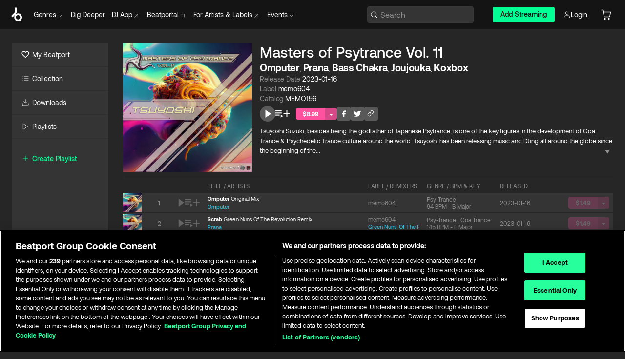

--- FILE ---
content_type: text/html; charset=utf-8
request_url: https://www.beatport.com/release/masters-of-psytrance-vol-11/3988748
body_size: 75153
content:
<!DOCTYPE html><html lang="en"><head><meta charSet="utf-8" data-next-head=""/><meta name="viewport" content="width=device-width" data-next-head=""/><link rel="canonical" hrefLang="en" href="https://www.beatport.com/release/masters-of-psytrance-vol-11/3988748" data-next-head=""/><link rel="alternate" hrefLang="de" href="https://www.beatport.com/de/release/masters-of-psytrance-vol-11/3988748" data-next-head=""/><link rel="alternate" hrefLang="fr" href="https://www.beatport.com/fr/release/masters-of-psytrance-vol-11/3988748" data-next-head=""/><link rel="alternate" hrefLang="es" href="https://www.beatport.com/es/release/masters-of-psytrance-vol-11/3988748" data-next-head=""/><link rel="alternate" hrefLang="it" href="https://www.beatport.com/it/release/masters-of-psytrance-vol-11/3988748" data-next-head=""/><link rel="alternate" hrefLang="ja" href="https://www.beatport.com/ja/release/masters-of-psytrance-vol-11/3988748" data-next-head=""/><link rel="alternate" hrefLang="pt" href="https://www.beatport.com/pt/release/masters-of-psytrance-vol-11/3988748" data-next-head=""/><link rel="alternate" hrefLang="nl" href="https://www.beatport.com/nl/release/masters-of-psytrance-vol-11/3988748" data-next-head=""/><title data-next-head="">Omputer, Prana, Bass Chakra, Joujouka, Koxbox - Masters of Psytrance Vol. 11 [memo604] | Music &amp; Downloads on Beatport</title><meta property="og:title" content="Omputer, Prana, Bass Chakra, Joujouka, Koxbox - Masters of Psytrance Vol. 11 [memo604] | Music &amp; Downloads on Beatport" data-next-head=""/><meta property="og:description" content="&quot;Omputer, Prana, Bass Chakra, Joujouka, Koxbox - Masters of Psytrance Vol. 11 [memo604]&quot; | Find the latest releases here | #1 source for DJ Sets and more" data-next-head=""/><meta property="og:image" content="https://geo-media.beatport.com/image_size/1400x1400/d267f35e-6710-4bec-bf7d-3b64536555a2.jpg" data-next-head=""/><meta name="twitter:card" content="summary_large_image" data-next-head=""/><meta name="twitter:title" content="Omputer, Prana, Bass Chakra, Joujouka, Koxbox - Masters of Psytrance Vol. 11 [memo604] | Music &amp; Downloads on Beatport" data-next-head=""/><meta name="twitter:description" content="&quot;Omputer, Prana, Bass Chakra, Joujouka, Koxbox - Masters of Psytrance Vol. 11 [memo604]&quot; | Find the latest releases here | #1 source for DJ Sets and more" data-next-head=""/><meta name="twitter:image" content="https://geo-media.beatport.com/image_size/1400x1400/d267f35e-6710-4bec-bf7d-3b64536555a2.jpg" data-next-head=""/><meta name="description" content="&quot;Omputer, Prana, Bass Chakra, Joujouka, Koxbox - Masters of Psytrance Vol. 11 [memo604]&quot; | Find the latest releases here | #1 source for DJ Sets and more" data-next-head=""/><link rel="icon" type="image/x-icon" href="/images/favicon-48x48.png" data-next-head=""/><link href="https://js.recurly.com/v4/recurly.css" rel="stylesheet" type="text/css" data-next-head=""/><meta name="bp-env" content="production"/><link rel="preload" href="/icons/sprite.svg" as="image"/><link rel="preload" href="/_next/static/media/9617edd9e02a645a-s.p.ttf" as="font" type="font/ttf" crossorigin="anonymous" data-next-font="size-adjust"/><link rel="preload" href="/_next/static/media/9438673d1e72232d-s.p.ttf" as="font" type="font/ttf" crossorigin="anonymous" data-next-font="size-adjust"/><link rel="preload" href="/_next/static/media/db5c0e5da3a6b3a9-s.p.ttf" as="font" type="font/ttf" crossorigin="anonymous" data-next-font="size-adjust"/><script id="google-analytics" data-nscript="beforeInteractive">
                (function(w,d,s,l,i){w[l]=w[l]||[];w[l].push({'gtm.start':
                new Date().getTime(),event:'gtm.js'});var f=d.getElementsByTagName(s)[0],
                j=d.createElement(s),dl=l!='dataLayer'?'&l='+l:'';j.async=true;j.src=
                'https://www.googletagmanager.com/gtm.js?id='+i+dl;f.parentNode.insertBefore(j,f);
                })(window,document,'script','dataLayer','GTM-TXN4GRJ');
            </script><link rel="preload" href="/_next/static/css/875348070ae80ebd.css" as="style"/><link rel="stylesheet" href="/_next/static/css/875348070ae80ebd.css" data-n-g=""/><noscript data-n-css=""></noscript><script defer="" nomodule="" src="/_next/static/chunks/polyfills-42372ed130431b0a.js"></script><script id="ab-tasty" src="https://try.abtasty.com/6a6f6df6afac8eb063d6dbbd68afdcc7.js" defer="" data-nscript="beforeInteractive"></script><script src="https://songbird.cardinalcommerce.com/edge/v1/songbird.js" defer="" data-nscript="beforeInteractive"></script><script id="pap_x2s6df8d" src="https://loopmasters.postaffiliatepro.com/scripts/trackjs.js" defer="" data-nscript="beforeInteractive"></script><script src="/_next/static/chunks/webpack-bf5fa797fa17c78d.js" defer=""></script><script src="/_next/static/chunks/framework-c65ff8b3b39d682e.js" defer=""></script><script src="/_next/static/chunks/main-6b059642b3f19752.js" defer=""></script><script src="/_next/static/chunks/pages/_app-0e66ebbf94830efc.js" defer=""></script><script src="/_next/static/chunks/1672-ecdce7fadf215227.js" defer=""></script><script src="/_next/static/chunks/7642-7da32f6e1a38c097.js" defer=""></script><script src="/_next/static/chunks/1662-bf5a1a51c032dba1.js" defer=""></script><script src="/_next/static/chunks/pages/release/%5Bdescription%5D/%5Bid%5D-d46086abaee47714.js" defer=""></script><script src="/_next/static/AYS1qg4_dS5NfVUvXMMnu/_buildManifest.js" defer=""></script><script src="/_next/static/AYS1qg4_dS5NfVUvXMMnu/_ssgManifest.js" defer=""></script><style data-styled="" data-styled-version="6.1.19">.ijeyIR{box-sizing:border-box;display:flex;flex-direction:row;justify-content:center;align-items:center;padding:0.313rem 1rem 0.438rem;gap:0.5rem;border-radius:0.25rem;cursor:pointer;font-family:'aeonikFont','aeonikFont Fallback';font-size:0.875rem;line-height:1.25rem;font-weight:500;color:#141414;}/*!sc*/
.ijeyIR.primary{background:#01FF95;}/*!sc*/
.ijeyIR.primary:hover{background:#00E586;}/*!sc*/
.ijeyIR.primary.primary.disabled{pointer-events:none;color:#343434;background:#5A5A5A;}/*!sc*/
.ijeyIR.outline{border:0.063rem solid;border-image-source:linear-gradient( 0deg,rgba(0,0,0,0.6),rgba(0,0,0,0.6) ),linear-gradient( 0deg,#01FF95,#01FF95 );color:#01FF95;}/*!sc*/
.ijeyIR.outline:hover{border:0.063rem solid;color:#141414;background:#01FF95;}/*!sc*/
.ijeyIR.outline.outline.disabled{background:transparent;color:#01FF95;opacity:50%;}/*!sc*/
.ijeyIR.outline-secondary{border:0.063rem solid;border-color:#8C8C8C;color:#FFFFFF;}/*!sc*/
.ijeyIR.outline-secondary:hover{background:#8C8C8C;}/*!sc*/
.ijeyIR.outline-secondary.outline.disabled{background:transparent;color:#FFFFFF;opacity:50%;}/*!sc*/
.ijeyIR.tertiary{color:#FFFFFF;background:#8C8C8C;}/*!sc*/
.ijeyIR.tertiary:hover{background:#4D4D4D;}/*!sc*/
.ijeyIR.tertiary.tertiary.disabled{background:#8C8C8C;opacity:0.5;}/*!sc*/
.ijeyIR.secondary{color:#FFFFFF;background:#4D4D4D;}/*!sc*/
.ijeyIR.secondary:hover{background:#8C8C8C;}/*!sc*/
.ijeyIR.secondary.disabled{background:#8C8C8C;opacity:0.5;}/*!sc*/
.ijeyIR.danger{color:#FFFFFF;background:#CF222E;}/*!sc*/
.ijeyIR.danger:hover{background:#CF222E;}/*!sc*/
.ijeyIR.danger.disabled{background:#8C8C8C;opacity:0.5;}/*!sc*/
.ijeyIR.transparent,.ijeyIR.transparent-danger{color:#FFFFFF;border:0.125rem solid #5A5A5A;padding:0.313rem 0.75rem;gap:0.375rem;}/*!sc*/
.ijeyIR.transparent:hover{background:#5A5A5A;}/*!sc*/
.ijeyIR.transparent-danger:hover{border:0.125rem solid #CF222E;background:#CF222E;}/*!sc*/
.ijeyIR.link{color:#FFFFFF;}/*!sc*/
.ijeyIR.primary-link{color:#01FF95;}/*!sc*/
.ijeyIR.primary-link.disabled{cursor:default;}/*!sc*/
.ijeyIR.text{color:#B3B3B3;}/*!sc*/
.ijeyIR.text:hover{color:#FFFFFF;text-decoration:underline;}/*!sc*/
.ijeyIR.underline-link{color:#B3B3B3;text-decoration:underline;padding:0.25rem;}/*!sc*/
.ijeyIR.unstyled{background:none;border:none;padding:0;margin:0;color:inherit;background-color:transparent;}/*!sc*/
.ijeyIR.w-100{width:100%;}/*!sc*/
.ijeyIR.w-75{width:75%;}/*!sc*/
.ijeyIR.w-50{width:50%;}/*!sc*/
.ijeyIR.w-25{width:25%;}/*!sc*/
.ijeyIR.squared{padding:0.313rem;}/*!sc*/
data-styled.g1[id="Button-style__ButtonStyled-sc-d61a654-0"]{content:"ijeyIR,"}/*!sc*/
.gAsOaI{display:flex;flex-wrap:wrap;flex-direction:row;justify-content:space-between;align-items:center;font-family:'aeonikFont','aeonikFont Fallback';font-style:normal;font-weight:400;font-size:14px;line-height:20px;letter-spacing:-0.006em;color:#8C8C8C;}/*!sc*/
data-styled.g14[id="Pager-style__Wrapper-sc-47555d13-7"]{content:"gAsOaI,"}/*!sc*/
.hWYVML{display:flex;flex-direction:row;width:100%;}/*!sc*/
.hWYVML.right{justify-content:flex-end;}/*!sc*/
data-styled.g15[id="Pager-style__PagerWrapper-sc-47555d13-8"]{content:"hWYVML,"}/*!sc*/
.juetxu{position:relative;margin-left:0.75rem;padding:0.5rem 0;}/*!sc*/
.juetxu a,.juetxu button{display:flex;flex-direction:row;gap:0.3125rem;cursor:pointer;align-items:center;padding:0.313rem 0.25rem 0.438rem 0.25rem;color:#FFFFFF;}/*!sc*/
.juetxu a svg,.juetxu button svg{stroke:#FFFFFF;}/*!sc*/
@media (min-width: 1200px){.juetxu a:hover,.juetxu button:hover{color:#01FF95;}.juetxu a:hover svg,.juetxu button:hover svg{stroke:#01FF95;}}/*!sc*/
@media (min-width: 1200px){.juetxu a,.juetxu button{padding:0;}.juetxu a svg,.juetxu button svg{width:1.3rem;height:1.3rem;}}/*!sc*/
data-styled.g31[id="HeaderCart-style__AccountCartMenuItem-sc-1d237d81-2"]{content:"juetxu,"}/*!sc*/
.NbRgr{position:absolute;top:3.6875rem;left:50%;transform:translate(-50%,1px);transition:opacity 0.2s ease;background:#141414;border-radius:0 0 1rem 1rem;display:block;z-index:900;cursor:default;opacity:0;visibility:hidden;pointer-events:none;box-shadow:0 0.5rem 1.5rem rgba(0,0,0,0.5);}/*!sc*/
.NbRgr[data-dropdown-type='genre']{width:100%;max-width:90rem;}/*!sc*/
.NbRgr[data-dropdown-type='events']{left:auto;min-width:12.5rem;margin:0 0 0 4.75rem;}/*!sc*/
.NbRgr[data-visible='true']{opacity:1;pointer-events:auto;visibility:visible;}/*!sc*/
data-styled.g42[id="HeaderDropdownToggle-style__DropdownMenu-sc-8d48e9cb-0"]{content:"NbRgr,"}/*!sc*/
.bnLgXh{display:flex;flex-direction:column;padding:0.5rem 0;}/*!sc*/
.bnLgXh a{padding:0.5rem 1.5rem;color:#B3B3B3;text-decoration:none;display:flex;align-items:center;transition:background-color 0.2s ease;}/*!sc*/
.bnLgXh a:hover{color:#FFFFFF;}/*!sc*/
.bnLgXh a:hover >svg{stroke:#01FF95;}/*!sc*/
data-styled.g44[id="HeaderEventsSubMenu-style__EventsSubMenuWrapper-sc-d3bdcde1-0"]{content:"bnLgXh,"}/*!sc*/
.enfcr{display:grid;grid-template-columns:1fr;flex-direction:row;justify-content:space-between;align-items:flex-start;width:100%;padding:1.5rem;gap:2rem;}/*!sc*/
data-styled.g50[id="HeaderGenreSubMenu-style__GenreDropDownGrid-sc-41f97c98-4"]{content:"enfcr,"}/*!sc*/
.dLqcKV{display:flex;flex-direction:row;position:absolute;top:0;left:0;right:0;z-index:1000;height:60px;width:100%;font-size:0.875rem;background:#141414;border-bottom:0.0625rem solid #333333;}/*!sc*/
.dLqcKV.header-fixed{position:fixed;}/*!sc*/
.dLqcKV ul> li{display:inline-flex;vertical-align:middle;}/*!sc*/
.dLqcKV span:not(.new_tag){display:flex;flex-direction:row;}/*!sc*/
.dLqcKV span:not(.new_tag) >img{margin-right:0.25rem;}/*!sc*/
.dLqcKV span:not(.new_tag) svg{stroke:#8C8C8C;}/*!sc*/
@keyframes slideDown{from{transform:translateY(-100%);}to{transform:translateY(0);}}/*!sc*/
data-styled.g52[id="Header-style__HeaderWrapper-sc-8ba2c440-0"]{content:"dLqcKV,"}/*!sc*/
.iNvsde{display:flex;flex-direction:row;width:100%;max-width:90rem;margin:0 auto;align-items:center;}/*!sc*/
.iNvsde svg{stroke:#8C8C8C;}/*!sc*/
.iNvsde >ul .dropdown_menu{animation:growDown 300ms ease-in-out forwards;transform-origin:top center;}/*!sc*/
.iNvsde >ul >li{line-height:1.25rem;padding:1.25rem 0.4375rem;cursor:pointer;}/*!sc*/
.iNvsde >ul >li.header_item:not(.dropdown_toggle):hover div{display:flex;}/*!sc*/
.iNvsde >ul >li.account button{padding:0;}/*!sc*/
.iNvsde >ul >li button{font-weight:400;}/*!sc*/
.iNvsde >ul .header_item [aria-expanded="true"] .rotatable svg{stroke:#01FF95;transform:rotate(180deg);margin-top:0.3125rem;}/*!sc*/
.iNvsde >ul .header_item .svg_wrapper{display:flex;align-items:center;height:100%;}/*!sc*/
.iNvsde >ul .header_item .svg_wrapper img{border-radius:50%;}/*!sc*/
.iNvsde >ul .header_item a[target="_blank"]:hover svg{stroke:#01FF95;}/*!sc*/
.iNvsde span{align-items:center;}/*!sc*/
.iNvsde span >img{margin-left:0.125rem;margin-bottom:0.0625rem;}/*!sc*/
@keyframes growDown{0%{transform:scaleY(0);}100%{transform:scaleY(1);}}/*!sc*/
data-styled.g54[id="Header-style__DesktopHeader-sc-8ba2c440-2"]{content:"iNvsde,"}/*!sc*/
.gSbytK{min-width:8rem;margin-left:1rem;}/*!sc*/
.gSbytK >li{padding:0 0 0 0.25rem;}/*!sc*/
.gSbytK >li button{padding:0.8rem 0.75rem 0.5rem 0.25rem;}/*!sc*/
@media (min-width: 768px){.gSbytK{width:100%;}}/*!sc*/
@media (min-width: 1200px){.gSbytK{min-width:44.5rem;}}/*!sc*/
data-styled.g55[id="Header-style__LeftRegion-sc-8ba2c440-3"]{content:"gSbytK,"}/*!sc*/
.kkpwdl{display:flex;justify-content:flex-end;align-items:center;width:100%;padding-right:1.25rem;}/*!sc*/
.kkpwdl .svg_wrapper{display:flex;align-items:center;height:100%;}/*!sc*/
.kkpwdl div.account_avatar{width:2rem;height:2rem;}/*!sc*/
.kkpwdl div.account_avatar img{border-radius:50%;}/*!sc*/
.kkpwdl .subscription_button a{padding:0.313rem 1rem 0.438rem;border-radius:0.25rem;font-weight:500;color:#141414;background:#01FF95;}/*!sc*/
.kkpwdl .subscription_button a:hover{background:#00E586;}/*!sc*/
@media (min-width: 768px){.kkpwdl{min-width:9.5rem;max-width:49.375rem;}}/*!sc*/
@media (min-width: 1200px){.kkpwdl li.search:first-child{width:100%;max-width:28.375rem;padding:0 0.5rem 0 0;}.kkpwdl li.subscription_button{min-width:9rem;}}/*!sc*/
data-styled.g56[id="Header-style__RightRegion-sc-8ba2c440-4"]{content:"kkpwdl,"}/*!sc*/
.jbAoJh{height:1.8125rem;width:1.375rem;margin-right:0.625rem;}/*!sc*/
data-styled.g59[id="Header-style__BeatportLogoLarge-sc-8ba2c440-7"]{content:"jbAoJh,"}/*!sc*/
.dtastp{display:flex;align-items:center;width:100%;max-width:28.375rem;padding:0 1.5rem;}/*!sc*/
.dtastp >button>svg{margin-right:1.25rem;height:1.25rem;stroke-width:0.125rem;}/*!sc*/
data-styled.g62[id="Header-style__HeaderSearchWrapper-sc-8ba2c440-10"]{content:"dtastp,"}/*!sc*/
.biDNjJ{display:flex;flex:1;width:100%;border:0.0625rem solid #383838;border-radius:0.25rem;background:#343434;}/*!sc*/
.biDNjJ:focus-within{border:0.0625rem solid #01FF95;box-shadow:0px 0px 0px 3px rgba(1, 255, 149, 0.15);outline:0.125rem solid transparent;outline-offset:0.125rem;}/*!sc*/
.biDNjJ div:first-child{display:flex;align-items:center;pointer-events:none;margin-left:0.3125rem;}/*!sc*/
.biDNjJ button{display:flex;align-items:center;margin-right:0.625rem;z-index:100000;}/*!sc*/
.biDNjJ img{margin-left:0.3125rem;margin-top:0.0625rem;height:1rem;width:1rem;}/*!sc*/
.biDNjJ input{height:2rem;margin-left:0.3125rem;width:100%;background:inherit;outline:none;border:none;}/*!sc*/
.biDNjJ input::placeholder{color:#8C8C8C;}/*!sc*/
data-styled.g63[id="Header-style__HeaderSearch-sc-8ba2c440-11"]{content:"biDNjJ,"}/*!sc*/
.euLgcx{font-size:max(100%,16px);}/*!sc*/
.euLgcx:focus::placeholder{color:transparent;}/*!sc*/
data-styled.g66[id="Search-style__SearchInput-sc-224b2fdd-1"]{content:"euLgcx,"}/*!sc*/
.lbiWun{display:flex;flex-direction:column;justify-content:center;align-items:flex-start;padding:1.25rem;}/*!sc*/
.lbiWun.default{background-color:#262626;}/*!sc*/
.lbiWun.bg-primary{background-color:#01FF95;}/*!sc*/
.lbiWun.bg-secondary{background-color:#8C8C8C;}/*!sc*/
.lbiWun.bg-outline{border:0.063rem solid;border-image-source:linear-gradient( 0deg,rgba(0,0,0,0.6),rgba(0,0,0,0.6) ),linear-gradient( 0deg,#01FF95,#01FF95 );}/*!sc*/
.lbiWun.bg-tertiary{background-color:#343434;}/*!sc*/
.lbiWun.bg-pink{background-color:#FF53A0;}/*!sc*/
.lbiWun.bg-blue{background-color:#39C0DE;}/*!sc*/
.lbiWun.bg-purple{background-color:#9654FA;}/*!sc*/
.lbiWun.bg-danger{background-color:#CF222E;}/*!sc*/
.lbiWun.bg-warn{background-color:#F1B02E;}/*!sc*/
.lbiWun.bg-white{background-color:#FFFFFF;}/*!sc*/
.lbiWun.text-black{color:#000000;}/*!sc*/
.lbiWun.text-default{color:#FFFFFF;}/*!sc*/
.lbiWun.text-primary{color:#01FF95;}/*!sc*/
.lbiWun.text-secondary{color:#8C8C8C;}/*!sc*/
.lbiWun.text-tertiary{color:#343434;}/*!sc*/
.lbiWun.text-pink{color:#FF53A0;}/*!sc*/
.lbiWun.text-blue{color:#39C0DE;}/*!sc*/
.lbiWun.text-purple{color:#9654FA;}/*!sc*/
.lbiWun.text-danger{color:#CF222E;}/*!sc*/
.lbiWun.text-warn{color:#F1B02E;}/*!sc*/
.lbiWun.w-100{width:100%;}/*!sc*/
.lbiWun.w-90{width:90%;}/*!sc*/
.lbiWun.w-80{width:80%;}/*!sc*/
.lbiWun.w-75{width:75%;}/*!sc*/
.lbiWun.w-70{width:70%;}/*!sc*/
.lbiWun.w-60{width:60%;}/*!sc*/
.lbiWun.w-50{width:50%;}/*!sc*/
.lbiWun.w-40{width:40%;}/*!sc*/
.lbiWun.w-30{width:30%;}/*!sc*/
.lbiWun.w-25{width:25%;}/*!sc*/
.lbiWun.w-20{width:20%;}/*!sc*/
.lbiWun.w-10{width:10%;}/*!sc*/
.lbiWun.size-xxx-small{font-weight:400;font-size:0.625rem;line-height:1rem;}/*!sc*/
.lbiWun.size-xx-small{font-weight:400;font-size:0.688rem;line-height:1rem;}/*!sc*/
.lbiWun.size-x-small{font-weight:400;font-size:0.75rem;line-height:1rem;}/*!sc*/
.lbiWun.size-small{font-weight:400;font-size:0.813rem;line-height:1.25rem;}/*!sc*/
.lbiWun.size-medium{font-weight:400;font-size:0.875rem;line-height:1.25rem;}/*!sc*/
.lbiWun.size-large{font-weight:400;font-size:0.938rem;line-height:1.25rem;}/*!sc*/
.lbiWun.size-x-large{font-weight:400;font-size:1rem;line-height:1.5rem;}/*!sc*/
.lbiWun.size-xx-large{font-weight:400;font-size:1.125rem;line-height:1.5rem;}/*!sc*/
.lbiWun.size-xxx-large{font-weight:400;font-size:1.25rem;line-height:2rem;}/*!sc*/
.lbiWun.p-0{padding:0;}/*!sc*/
.lbiWun.p-1{padding:0.063rem;}/*!sc*/
.lbiWun.p-2{padding:0.125rem;}/*!sc*/
.lbiWun.p-3{padding:0.188rem;}/*!sc*/
.lbiWun.p-4{padding:0.25rem;}/*!sc*/
.lbiWun.p-5{padding:0.313rem;}/*!sc*/
.lbiWun.p-6{padding:0.375rem;}/*!sc*/
.lbiWun.p-7{padding:0.438rem;}/*!sc*/
.lbiWun.p-8{padding:0.5rem;}/*!sc*/
.lbiWun.p-9{padding:0.563rem;}/*!sc*/
.lbiWun.p-10{padding:0.625rem;}/*!sc*/
.lbiWun.p-15{padding:0.938rem;}/*!sc*/
.lbiWun.p-20{padding:1.25rem;}/*!sc*/
.lbiWun.gap-0{gap:0;}/*!sc*/
.lbiWun.gap-1{gap:0.063rem;}/*!sc*/
.lbiWun.gap-2{gap:0.125rem;}/*!sc*/
.lbiWun.gap-3{gap:0.188rem;}/*!sc*/
.lbiWun.gap-4{gap:0.25rem;}/*!sc*/
.lbiWun.gap-5{gap:0.313rem;}/*!sc*/
.lbiWun.gap-6{gap:0.375rem;}/*!sc*/
.lbiWun.gap-7{gap:0.438rem;}/*!sc*/
.lbiWun.gap-8{gap:0.5rem;}/*!sc*/
.lbiWun.gap-9{gap:0.563rem;}/*!sc*/
.lbiWun.gap-10{gap:0.625rem;}/*!sc*/
.lbiWun.gap-15{gap:0.938rem;}/*!sc*/
.lbiWun.gap-20{gap:1.25rem;}/*!sc*/
.lbiWun.gap-40{gap:2.5rem;}/*!sc*/
.lbiWun.radius-4{border-radius:0.25rem;}/*!sc*/
.lbiWun.radius-6{border-radius:0.375rem;}/*!sc*/
.lbiWun.radius-8{border-radius:0.5rem;}/*!sc*/
.lbiWun.radius-10{border-radius:0.625rem;}/*!sc*/
.lbiWun.radius-12{border-radius:0.75rem;}/*!sc*/
.lbiWun.radius-14{border-radius:0.875rem;}/*!sc*/
.lbiWun.radius-16{border-radius:1rem;}/*!sc*/
.lbiWun.radius-18{border-radius:1.125rem;}/*!sc*/
.lbiWun.radius-20{border-radius:1.25rem;}/*!sc*/
.lbiWun.radius-22{border-radius:1.375rem;}/*!sc*/
.lbiWun.radius-24{border-radius:1.5rem;}/*!sc*/
.lbiWun.radius-26{border-radius:1.625rem;}/*!sc*/
data-styled.g72[id="Box-style__BoxWrapper-sc-d58463f7-0"]{content:"lbiWun,"}/*!sc*/
.fJivyZ{position:fixed;top:3.75rem;left:calc(100% - 370px);width:22.5rem;display:flex;flex-direction:column;gap:0.5rem;font-size:0.875rem;line-height:1.25rem;z-index:999;}/*!sc*/
@media (min-width: 580px){.fJivyZ{left:calc(100% - 385px);}}/*!sc*/
@media (min-width: 768px){.fJivyZ{left:calc(100% - 385px);}}/*!sc*/
@media (min-width: 1200px){.fJivyZ{left:calc(100% - 385px);}}/*!sc*/
@media (min-width: 1440px){.fJivyZ{left:initial;right:calc((100% - 1371px) / 2);}}/*!sc*/
data-styled.g99[id="Notifications-style__Wrapper-sc-212da99e-1"]{content:"fJivyZ,"}/*!sc*/
.ocBeZ{padding:8px;font-family:'aeonikFont','aeonikFont Fallback';font-style:normal;font-weight:400;font-size:12px;line-height:14px;color:#8C8C8C;}/*!sc*/
.ocBeZ.p-0{padding:0;}/*!sc*/
.ocBeZ.px-0{padding-left:0;padding-right:0;}/*!sc*/
.ocBeZ.py-0{padding-top:0;padding-bottom:0;}/*!sc*/
.ocBeZ .tombstoned{opacity:0.15;}/*!sc*/
.ocBeZ .selectable:hover{opacity:1;}/*!sc*/
data-styled.g100[id="Table-style__TableCell-sc-daa17f0f-0"]{content:"ocBeZ,"}/*!sc*/
.hkdCjs{display:flex;flex-direction:column;justify-content:flex-start;align-items:flex-start;width:100%;}/*!sc*/
data-styled.g102[id="Table-style__TableData-sc-daa17f0f-2"]{content:"hkdCjs,"}/*!sc*/
.eiLxDd{width:100%;display:flex;flex-direction:row;justify-content:space-between;align-items:center;text-transform:uppercase;}/*!sc*/
data-styled.g103[id="Table-style__TableHeader-sc-daa17f0f-3"]{content:"eiLxDd,"}/*!sc*/
.iQGXHD{width:100%;display:flex;flex-direction:column;justify-content:flex-start;align-items:flex-start;margin-top:12px;border-top:1px solid #333333;}/*!sc*/
.iQGXHD a:hover{text-decoration:underline;}/*!sc*/
data-styled.g104[id="Table-style__Table-sc-daa17f0f-4"]{content:"iQGXHD,"}/*!sc*/
.eRdJSx{display:flex;flex-direction:row;justify-content:center;align-items:center;float:inline-end;}/*!sc*/
data-styled.g111[id="AddToCart-style__Control-sc-c1c0d228-0"]{content:"eRdJSx,"}/*!sc*/
.gnZIxO{border:none;margin:0;padding:0;font:inherit;background:transparent;cursor:pointer;width:3.75rem;background:#FF53A0;color:#FFFFFF;border-radius:0.25rem 0rem 0rem 0.25rem;padding:0.25rem 0.5rem;font-family:'aeonikFont','aeonikFont Fallback';font-style:normal;font-weight:700;font-size:0.75rem;line-height:1rem;text-align:center;}/*!sc*/
data-styled.g114[id="AddToCart-style__PriceButton-sc-c1c0d228-3"]{content:"gnZIxO,"}/*!sc*/
.cEcpzi{border:none;margin:0;padding:0;font:inherit;background:transparent;cursor:pointer;background:#d64988;border-radius:0rem 0.25rem 0.25rem 0rem;padding:0.25rem;font-weight:700;font-size:0.75rem;line-height:1rem;}/*!sc*/
.cEcpzi i{margin:0.25rem;display:inline-block;vertical-align:middle;border-left:0.25rem solid transparent;border-right:0.25rem solid transparent;border-top:0.25rem solid #FFFFFF;}/*!sc*/
.cEcpzi >div>svg{width:1rem;height:1rem;}/*!sc*/
data-styled.g116[id="AddToCart-style__ArrowButton-sc-c1c0d228-5"]{content:"cEcpzi,"}/*!sc*/
.bZCrsf{display:none;flex-direction:center;justify-content:center;background:#000;padding:4px;font-weight:400;font-size:12px;line-height:16px;border-radius:8px;transition:background 0.2s;background:#141414;color:#FFFFFF;text-align:center;padding:4px 4px;width:86px;position:absolute;z-index:2;filter:none;left:50%;margin-left:-43px;}/*!sc*/
.bZCrsf.top{bottom:155%;}/*!sc*/
.bZCrsf.top:after{position:absolute;content:"";top:100%;left:50%;margin-left:-5px;border:5px solid transparent;border-top-color:#141414;}/*!sc*/
.bZCrsf.top-left{bottom:155%;left:-60%;}/*!sc*/
.bZCrsf.top-left:after{position:absolute;content:"";top:100%;margin-right:-50px;border:5px solid transparent;border-top-color:#141414;}/*!sc*/
.bZCrsf.top-right{bottom:155%;right:-60%;}/*!sc*/
.bZCrsf.top-right:after{position:absolute;content:"";top:100%;margin-left:-50px;border:5px solid transparent;border-top-color:#141414;}/*!sc*/
.bZCrsf.bottom{top:115%;}/*!sc*/
.bZCrsf.bottom:before{position:absolute;content:"";bottom:100%;left:50%;margin-left:-5px;border:5px solid transparent;border-bottom-color:#141414;}/*!sc*/
.bZCrsf.left{right:calc(100% + 0.4rem);top:0;bottom:0;margin:auto 0;left:unset;margin-left:unset;height:1.7rem;padding:0.3rem 0.6rem;width:600px;max-width:max-content;}/*!sc*/
.bZCrsf.left:after{position:absolute;content:"";top:50%;left:100%;margin-top:-5px;border:5px solid transparent;border-left-color:#141414;}/*!sc*/
data-styled.g119[id="Tooltip-style__TooltipContainer-sc-715cbc58-0"]{content:"bZCrsf,"}/*!sc*/
.gMqswG{position:relative;}/*!sc*/
.gMqswG:hover .Tooltip-style__TooltipContainer-sc-715cbc58-0{display:flex;}/*!sc*/
data-styled.g120[id="Tooltip-style__Wrapper-sc-715cbc58-1"]{content:"gMqswG,"}/*!sc*/
.kFZIkq{display:flex;align-items:center;position:relative;}/*!sc*/
.kFZIkq:hover svg{filter:drop-shadow(0 0 7px #fff);}/*!sc*/
.kFZIkq:disabled svg{filter:unset;}/*!sc*/
data-styled.g121[id="AddToPlaylist-style__Control-sc-656bcea4-0"]{content:"kFZIkq,"}/*!sc*/
.hUFVVX{display:flex;align-items:center;position:relative;}/*!sc*/
.hUFVVX:hover svg{filter:drop-shadow(0 0 7px #fff);}/*!sc*/
.hUFVVX:disabled svg{filter:unset;}/*!sc*/
data-styled.g122[id="AddToQueue-style__Control-sc-2c5d32af-0"]{content:"hUFVVX,"}/*!sc*/
.kyoyxE{display:flex;align-items:center;position:relative;}/*!sc*/
.kyoyxE:hover svg{filter:drop-shadow(0 0 7px #FFFFFF);fill:#FFFFFF;}/*!sc*/
.kyoyxE:disabled svg{filter:unset;}/*!sc*/
data-styled.g123[id="Play-style__Control-sc-bdba3bac-0"]{content:"kyoyxE,"}/*!sc*/
.dQMREa{position:relative;background:#585858;border-radius:4px;padding:6px;transition:background 0.2s;}/*!sc*/
.dQMREa:hover{background:#383838;cursor:pointer;}/*!sc*/
data-styled.g124[id="Share-style__CopyBtn-sc-377d9d38-0"]{content:"dQMREa,"}/*!sc*/
.gTuXzf{display:flex;flex-direction:column;gap:4px;}/*!sc*/
.gTuXzf span{ont-family:"Aeonik";font-style:normal;font-weight:400;font-size:14px;line-height:20px;letter-spacing:-0.006em;color:#FFFFFF;}/*!sc*/
.gTuXzf div{display:flex;flex-direction:row;gap:8px;width:100%;}/*!sc*/
.gTuXzf div input{padding:4px 8px;width:100%;background:#ffffff;border:1px solid #d0d7de;border-radius:4px;font-family:'aeonikFont','aeonikFont Fallback';font-style:normal;font-weight:400;font-size:14px;line-height:20px;color:#8C8C8C;}/*!sc*/
data-styled.g125[id="Share-style__LinkItem-sc-377d9d38-1"]{content:"gTuXzf,"}/*!sc*/
.gkGrMR{position:absolute;display:flex;flex-direction:column;gap:16px;padding:16px;top:25px;right:0;width:275px;background:#262626;border:1px solid #383838;filter:drop-shadow(0px 8px 24px rgba(0,0,0,0.2));border-radius:6px;z-index:10;transition:opacity 0.3s;visibility:hidden;opacity:1;}/*!sc*/
data-styled.g126[id="Share-style__ShareLink-sc-377d9d38-2"]{content:"gkGrMR,"}/*!sc*/
.kAYAlh{position:relative;background:#585858;border-radius:4px;padding:6px;transition:background 0.2s;}/*!sc*/
.kAYAlh.disabled{cursor:not-allowed;}/*!sc*/
.kAYAlh.enabled:hover{background:#383838;cursor:pointer;}/*!sc*/
.kAYAlh.enabled:hover .Share-style__ShareLink-sc-377d9d38-2{visibility:visible;opacity:1;}/*!sc*/
data-styled.g127[id="Share-style__Item-sc-377d9d38-3"]{content:"kAYAlh,"}/*!sc*/
.jJBBIf{display:flex;flex-direction:row;justify-content:space-between;align-items:center;gap:8px;}/*!sc*/
data-styled.g128[id="Share-style__Wrapper-sc-377d9d38-4"]{content:"jJBBIf,"}/*!sc*/
.fRfnMo{text-overflow:ellipsis;overflow:hidden;width:auto;}/*!sc*/
data-styled.g133[id="Marquee-style__MarqueeElement-sc-b0373cc7-0"]{content:"fRfnMo,"}/*!sc*/
.cgyUez{overflow:hidden;width:100%;display:grid;grid-auto-flow:column;position:relative;white-space:nowrap;}/*!sc*/
.cgyUez>.Marquee-style__MarqueeElement-sc-b0373cc7-0{display:inline-block;width:max-content;}/*!sc*/
.cgyUez>.Marquee-style__MarqueeElement-sc-b0373cc7-0:nth-child(2){margin-left:16px;visibility:hidden;}/*!sc*/
.cgyUez>.Marquee-style__MarqueeElement-sc-b0373cc7-0{white-space:nowrap;}/*!sc*/
.REvIQ{overflow:hidden;width:100%;display:grid;grid-auto-flow:column;position:relative;}/*!sc*/
.REvIQ>.Marquee-style__MarqueeElement-sc-b0373cc7-0{display:inline-block;width:max-content;}/*!sc*/
.REvIQ>.Marquee-style__MarqueeElement-sc-b0373cc7-0:nth-child(2){margin-left:16px;visibility:hidden;}/*!sc*/
data-styled.g134[id="Marquee-style__MarqueeWrapper-sc-b0373cc7-1"]{content:"cgyUez,REvIQ,"}/*!sc*/
.jauYou{display:grid;grid-template-columns:1fr;width:100%;}/*!sc*/
data-styled.g135[id="Marquee-style__MarqueeGrid-sc-b0373cc7-2"]{content:"jauYou,"}/*!sc*/
.cogVwS .fade{opacity:0.25;transition:opacity 0.2s ease-in-out;}/*!sc*/
.cogVwS .row{justify-content:flex-start;}/*!sc*/
.cogVwS .row:hover .fade{opacity:1;}/*!sc*/
.cogVwS .row.current{background:#494949;}/*!sc*/
.cogVwS .cell{padding-top:0;padding-bottom:0;}/*!sc*/
.cogVwS .cell a:hover{text-decoration:underline;}/*!sc*/
.cogVwS .cell.price{font-size:0.875rem;font-weight:700;color:#ffffff;}/*!sc*/
.cogVwS .controls{padding-left:0;width:7.5rem;min-width:7.5rem;}/*!sc*/
.cogVwS .title{width:100%;flex-grow:1;overflow:hidden;}/*!sc*/
.cogVwS .title .container{overflow:hidden;}/*!sc*/
.cogVwS .title .container >div,.cogVwS .title .container >a>span{overflow:hidden;}/*!sc*/
.cogVwS .format{width:8.5rem;min-width:8.5rem;}/*!sc*/
.cogVwS .price{width:4.5rem;min-width:4.5rem;}/*!sc*/
.cogVwS .cart-actions{width:7.5rem;min-width:7.5rem;display:flex;justify-content:flex-end;}/*!sc*/
.cogVwS .card{width:7.5rem;min-width:7.5rem;display:flex;justify-content:flex-end;}/*!sc*/
.cogVwS.numbers .controls{width:10.3125rem;min-width:10.3125rem;}/*!sc*/
data-styled.g144[id="Tables-shared-style__Wrapper-sc-74ae448d-7"]{content:"cogVwS,"}/*!sc*/
.gnNNLl{display:flex;align-items:center;justify-content:flex-start;position:fixed;bottom:calc(0px + 1rem);right:1rem;height:2.5rem;padding:0 1rem;font-weight:500;background:#39C0DE;border-radius:2rem;color:#141414;overflow:hidden;transition:all 0.5s ease-in-out;z-index:3;max-width:2.5rem;}/*!sc*/
.gnNNLl >svg{min-width:1rem;min-height:1rem;margin-left:-0.2rem;margin-right:0.5rem;}/*!sc*/
.gnNNLl >span{transition:opacity 0.4s ease-in-out;opacity:0;}/*!sc*/
@media (min-width: 1024px){.gnNNLl{bottom:6rem;}.gnNNLl:hover{max-width:15rem;}.gnNNLl:hover >span{opacity:1;}}/*!sc*/
data-styled.g222[id="FeedbackButton-style__ButtonStyled-sc-f2d33d4-0"]{content:"gnNNLl,"}/*!sc*/
.ihbzho{background-color:#343434;display:flex;min-height:25rem;justify-content:center;padding:3rem 1.25rem 11rem 1.25rem;}/*!sc*/
@media (min-width: 1024px){.ihbzho{padding:3rem 1.25rem 7.7rem 1.25rem;}}/*!sc*/
data-styled.g234[id="Footer-style__FooterContainer-sc-b43f8293-0"]{content:"ihbzho,"}/*!sc*/
.fgpLBj{max-width:90rem;width:100%;margin:0 auto;display:flex;justify-content:space-between;gap:2rem 1rem;flex-direction:column;}/*!sc*/
@media (min-width: 768px){.fgpLBj{flex-direction:row;}}/*!sc*/
@media (min-width: 1024px){.fgpLBj{gap:2rem;}}/*!sc*/
@media (min-width: 1200px){.fgpLBj{padding:0 1.5rem;}}/*!sc*/
data-styled.g235[id="Footer-style__FooterMaxWidth-sc-b43f8293-1"]{content:"fgpLBj,"}/*!sc*/
.gUEqWx{display:flex;flex-direction:column;gap:2.5rem;flex:0 1 auto;order:1;min-width:15rem;justify-content:space-between;}/*!sc*/
@media (min-width: 1024px){.gUEqWx{min-width:16.25rem;}}/*!sc*/
data-styled.g236[id="Footer-style__BrandColumnContainer-sc-b43f8293-2"]{content:"gUEqWx,"}/*!sc*/
.byMywd{display:flex;flex-direction:column;justify-content:start;gap:2.5rem;}/*!sc*/
data-styled.g237[id="Footer-style__BrandWrapper-sc-b43f8293-3"]{content:"byMywd,"}/*!sc*/
.doukfB{display:flex;flex-wrap:wrap;align-items:center;gap:1rem;padding-right:0.625rem;}/*!sc*/
data-styled.g238[id="Footer-style__SocialLinksContainer-sc-b43f8293-4"]{content:"doukfB,"}/*!sc*/
.deeKUU{display:flex;flex-wrap:wrap;flex:1 1 auto;row-gap:2rem;max-width:45rem;order:3;justify-content:space-between;gap:1rem;}/*!sc*/
@media (min-width: 768px){.deeKUU{flex-wrap:nowrap;order:2;}}/*!sc*/
data-styled.g239[id="Footer-style__LinksColumnContainer-sc-b43f8293-5"]{content:"deeKUU,"}/*!sc*/
.frffGF{width:100%;}/*!sc*/
@media (min-width: 580px){.frffGF{max-width:10rem;}}/*!sc*/
data-styled.g240[id="Footer-style__LinksGroup-sc-b43f8293-6"]{content:"frffGF,"}/*!sc*/
.eCVjTm{color:#FFFFFF;font-family:'aeonikFont','aeonikFont Fallback';font-style:normal;font-weight:400;font-size:1rem;line-height:1.25rem;margin-bottom:1rem;display:block;}/*!sc*/
@media (min-width: 580px){.eCVjTm{font-size:0.75rem;line-height:1rem;}}/*!sc*/
data-styled.g241[id="Footer-style__GroupTitle-sc-b43f8293-7"]{content:"eCVjTm,"}/*!sc*/
.isQSnn{list-style:none;padding:0;}/*!sc*/
data-styled.g242[id="Footer-style__LinksList-sc-b43f8293-8"]{content:"isQSnn,"}/*!sc*/
.jkWbFH{color:#8C8C8C;font-family:'aeonikFont','aeonikFont Fallback';font-style:normal;font-weight:400;font-size:1rem;line-height:1.25rem;}/*!sc*/
.jkWbFH a,.jkWbFH button{cursor:pointer;}/*!sc*/
.jkWbFH button{text-align:start;font-weight:inherit;font-size:inherit;line-height:inherit;}/*!sc*/
.jkWbFH .listItemLink:hover,.jkWbFH button:hover{color:rgba(255,255,255,0.9);}/*!sc*/
@media (min-width: 580px){.jkWbFH{font-size:0.75rem;line-height:1rem;}}/*!sc*/
data-styled.g243[id="Footer-style__ListItem-sc-b43f8293-9"]{content:"jkWbFH,"}/*!sc*/
.bUSfnx{min-width:10.5rem;min-height:3.25rem;}/*!sc*/
data-styled.g244[id="Footer-style__LogoWrapper-sc-b43f8293-10"]{content:"bUSfnx,"}/*!sc*/
.dleova{display:block;color:#8C8C8C;font-size:0.75rem;font-family:'aeonikFont','aeonikFont Fallback';font-style:normal;font-weight:400;}/*!sc*/
data-styled.g245[id="Footer-style__Copyright-sc-b43f8293-11"]{content:"dleova,"}/*!sc*/
.fDLgIy{display:flex;flex-direction:row;gap:1rem;order:2;}/*!sc*/
@media (min-width: 768px){.fDLgIy{flex-direction:column;}}/*!sc*/
.fDLgIy a{width:fit-content;}/*!sc*/
data-styled.g246[id="Footer-style__MobileAppLinks-sc-b43f8293-12"]{content:"fDLgIy,"}/*!sc*/
.goQabg{display:flex;flex-direction:row;min-width:171px;width:208px;max-width:320px;position:sticky;max-height:calc(100vh - (60px + 7.625rem));top:calc(60px + 1.75rem);margin-left:1.5rem;}/*!sc*/
.goQabg .sidebar-content{background-color:#343434;flex:1;}/*!sc*/
.goQabg .sidebar-resizer{flex-grow:0;flex-shrink:0;flex-basis:0.375rem;justify-self:flex-end;cursor:col-resize;resize:horizontal;}/*!sc*/
.goQabg .sidebar-resizer:hover{width:0.1875rem;background-color:#141414;}/*!sc*/
data-styled.g247[id="Sidebar-style__DesktopSidebar-sc-800fab19-0"]{content:"goQabg,"}/*!sc*/
.kESCaB{position:relative;display:flex;align-items:center;font-size:1.25rem;padding:0.25rem 1.5rem;line-height:1.75rem;transition:all 0.1s ease-in-out;width:max-content;cursor:pointer;}/*!sc*/
@media (min-width: 1200px){.kESCaB{border-bottom:0.0625rem solid #2D2D2D;padding:0.75rem 1.25rem;margin-left:0;font-size:0.875rem;line-height:1.5rem;width:auto;}.kESCaB:hover{cursor:pointer;background-color:#2D2D2D;box-shadow:inset 0.125rem 0 0 0 #01FF95;}}/*!sc*/
.kESCaB svg{margin-right:0.5rem;width:1.5rem!important;height:auto!important;}/*!sc*/
.kESCaB .forward-arrow{width:0.9rem!important;height:0.9rem!important;margin-left:0.375rem;}/*!sc*/
@media (min-width: 1200px){.kESCaB svg{margin-right:0.375rem;width:1rem!important;height:1rem!important;}}/*!sc*/
data-styled.g254[id="Sidebar-style__SidebarLink-sc-800fab19-7"]{content:"kESCaB,"}/*!sc*/
.keYBJI{margin:0.5rem auto;background-color:#333333;width:calc(100% - 2 * 0.9375rem);height:0.0625rem;}/*!sc*/
data-styled.g257[id="Sidebar-style__HorizontalBar-sc-800fab19-10"]{content:"keYBJI,"}/*!sc*/
.kiDEvL{color:#01FF95;text-transform:capitalize;font-weight:500;font-size:1rem;align-items:flex-start;}/*!sc*/
.kiDEvL a{display:flex;align-items:center;}/*!sc*/
.kiDEvL:hover{color:#00E586;}/*!sc*/
@media (min-width: 1200px){.kiDEvL{font-size:0.875rem;}}/*!sc*/
.kiDEvL svg{margin-right:0.375rem;}/*!sc*/
data-styled.g260[id="Sidebar-style__CreatePlaylist-sc-800fab19-13"]{content:"kiDEvL,"}/*!sc*/
.dQXolN{flex-grow:1;display:flex;flex-direction:column;min-height:0;padding:0 1.25rem;}/*!sc*/
.dQXolN .element{margin:0.8rem 0;}/*!sc*/
.dQXolN .mobile-playlist-element{margin-bottom:1.5rem;}/*!sc*/
.dQXolN .mobile-playlist-element:first-of-type{margin-top:1rem;}/*!sc*/
.dQXolN.content{height:3.75rem;min-height:3.75rem;max-height:3.75rem;}/*!sc*/
.dQXolN.scrollable{flex-grow:1;overflow:auto;min-height:0;}/*!sc*/
.dQXolN.scrollable::-webkit-scrollbar{width:0rem;}/*!sc*/
.dQXolN.scrollable::-webkit-scrollbar-track{background-color:#343434;}/*!sc*/
.dQXolN.scrollable::-webkit-scrollbar-thumb{background-color:#2D2D2D;}/*!sc*/
.dQXolN.scrollable:hover::-webkit-scrollbar{width:0.3125rem;}/*!sc*/
data-styled.g262[id="Sidebar-style__PlaylistSectionContent-sc-800fab19-15"]{content:"dQXolN,"}/*!sc*/
.eNoXKa{position:relative;height:calc(100% - 12.9375rem);width:100%;}/*!sc*/
.eNoXKa div.wrapper{position:absolute;top:0;bottom:0;left:0;width:100%;display:flex;flex-direction:column;}/*!sc*/
data-styled.g263[id="Sidebar-style__PlaylistSectionContainer-sc-800fab19-16"]{content:"eNoXKa,"}/*!sc*/
.hyrOKP{position:relative;width:100%;background:#262626;min-height:calc(100vh - 60px);display:flex;justify-content:center;}/*!sc*/
data-styled.g264[id="MainLayout-style__MainWrapper-sc-897186c1-0"]{content:"hyrOKP,"}/*!sc*/
.gWbuuW{padding:1.75rem 0;width:100%;max-width:1420px;display:flex;margin-top:60px;}/*!sc*/
data-styled.g265[id="MainLayout-style__Main-sc-897186c1-1"]{content:"gWbuuW,"}/*!sc*/
.evSNZg{width:100%;padding:0 1.5rem;display:flex;flex-direction:column;justify-content:start;}/*!sc*/
@media (min-width: 1024px){.evSNZg{width:calc( 100% - 208px );}}/*!sc*/
data-styled.g266[id="MainLayout-style__MainContent-sc-897186c1-2"]{content:"evSNZg,"}/*!sc*/
.dUdjma{font-family:'aeonikFont','aeonikFont Fallback';font-style:normal;font-weight:400;font-size:12px;line-height:16px;height:16px;overflow:hidden;color:#8C8C8C;}/*!sc*/
.dUdjma a:hover{text-decoration:underline;cursor:pointer;}/*!sc*/
data-styled.g311[id="ReleaseCard-style__CardLink-sc-32484474-0"]{content:"dUdjma,"}/*!sc*/
.eljCcB{display:block;width:100%;height:20px;overflow:hidden;}/*!sc*/
data-styled.g312[id="ReleaseCard-style__CropLink-sc-32484474-1"]{content:"eljCcB,"}/*!sc*/
.jiblvc{display:flex;max-width:max-content;align-items:flex-end;overflow:hidden;}/*!sc*/
data-styled.g313[id="ReleaseCard-style__ReleaseNameWrapper-sc-32484474-2"]{content:"jiblvc,"}/*!sc*/
.kzlnuP{font-family:'aeonikFont','aeonikFont Fallback';font-style:normal;font-weight:500;font-size:0.875rem;line-height:20px;letter-spacing:-0.0025em;overflow:hidden;color:#FFFFFF;}/*!sc*/
.kzlnuP:hover{text-decoration:underline;cursor:pointer;}/*!sc*/
data-styled.g314[id="ReleaseCard-style__ReleaseName-sc-32484474-3"]{content:"kzlnuP,"}/*!sc*/
.cgQlYU{display:flex;flex-direction:column;align-items:flex-start;justify-content:flex-start;width:100%;transition:top 0.2s ease-in-out;padding:8px;gap:4px;}/*!sc*/
data-styled.g315[id="ReleaseCard-style__Meta-sc-32484474-4"]{content:"cgQlYU,"}/*!sc*/
.kBaNys{width:100%;height:70px;display:flex;flex-direction:row;align-items:center;justify-content:center;flex-wrap:wrap;gap:0.75rem;padding:8px;}/*!sc*/
@media (min-width: 1024px){.kBaNys{height:24px;justify-content:space-between;gap:4px;padding:0 0 0 4px;flex-wrap:nowrap;}.kBaNys:last-child span{border-radius:0!important;}.kBaNys:last-child span.price{padding-inline:0;width:4rem;}.kBaNys:last-child span.arrow{width:1.5rem;}}/*!sc*/
data-styled.g316[id="ReleaseCard-style__Actions-sc-32484474-5"]{content:"kBaNys,"}/*!sc*/
.hjfIqN{display:flex;}/*!sc*/
.hjfIqN >:first-child{padding:0.25rem;}/*!sc*/
.hjfIqN >:first-child +*{padding:0.3125rem;}/*!sc*/
data-styled.g317[id="ReleaseCard-style__ActionsControls-sc-32484474-6"]{content:"hjfIqN,"}/*!sc*/
.gZMucT{display:flex;align-items:center;justify-content:center;position:absolute;width:100%;height:125px;top:150%;transition:top 0.2s ease-in-out;overflow:hidden;background:#343434;color:#FFFFFF;}/*!sc*/
@media (min-width: 1024px){.gZMucT{height:24px;background:#696969;visibility:hidden;opacity:0;transition:opacity 0.2s ease-in-out;}}/*!sc*/
data-styled.g318[id="ReleaseCard-style__CardActions-sc-32484474-7"]{content:"gZMucT,"}/*!sc*/
.fgTAYP{cursor:pointer;padding:0 16px;background:#343434;cursor:pointer;}/*!sc*/
data-styled.g319[id="ReleaseCard-style__CardButton-sc-32484474-8"]{content:"fgTAYP,"}/*!sc*/
.bhebzc{width:100%;display:flex;flex-direction:row;align-items:center;justify-content:center;gap:8px;background:#343434;border-top:1px solid #262626;z-index:1;}/*!sc*/
@media (min-width: 1024px){.bhebzc{display:none;}}/*!sc*/
data-styled.g320[id="ReleaseCard-style__CardControls-sc-32484474-9"]{content:"bhebzc,"}/*!sc*/
.ehuJsC{display:block;position:relative;}/*!sc*/
data-styled.g322[id="ReleaseCard-style__ImageWrapper-sc-32484474-11"]{content:"ehuJsC,"}/*!sc*/
.ievKmy{position:relative;overflow:hidden;width:100%;display:flex;flex-direction:column;background:#343434;}/*!sc*/
.ievKmy.actions .ReleaseCard-style__CardActions-sc-32484474-7{top:calc(100% - 50px);visibility:visible;opacity:1;}/*!sc*/
@media (min-width: 1024px){.ievKmy{max-width:17.8125rem;}.ievKmy .ReleaseCard-style__CardActions-sc-32484474-7{top:unset;bottom:0;}.ievKmy:hover .ReleaseCard-style__CardActions-sc-32484474-7{visibility:visible;opacity:1;}}/*!sc*/
@media (min-width: 1440px){.ievKmy{max-width:14.15rem;}}/*!sc*/
data-styled.g323[id="ReleaseCard-style__Wrapper-sc-32484474-12"]{content:"ievKmy,"}/*!sc*/
.kfHVZn{display:flex;flex-direction:row;justify-content:flex-stary;align-items:center;padding-bottom:4px;}/*!sc*/
.kfHVZn div.title{width:100%;}/*!sc*/
data-styled.g347[id="Panel-style__Heading-sc-638eed41-0"]{content:"kfHVZn,"}/*!sc*/
.daMnIx{display:flex;flex-direction:column;padding-bottom:4px;}/*!sc*/
data-styled.g348[id="Panel-style__Wrapper-sc-638eed41-1"]{content:"daMnIx,"}/*!sc*/
.dhICQA{display:flex;width:24px;height:24px;border-radius:2px;margin-left:4px;background-color:#5A5A5A;opacity:0.5;}/*!sc*/
.dhICQA:hover{opacity:1;}/*!sc*/
data-styled.g349[id="Carousel-style__ButtonBackground-sc-67d0d2b0-0"]{content:"dhICQA,"}/*!sc*/
.kFEbbT{display:flex;flex-direction:row;white-space:nowrap;padding-right:0;}/*!sc*/
data-styled.g350[id="Carousel-style__Actions-sc-67d0d2b0-1"]{content:"kFEbbT,"}/*!sc*/
.iwDBsf{width:100%;cursor:pointer;}/*!sc*/
.iwDBsf span{display:block;width:100%;height:4px;margin:8px 0;background:#5c5c5c;}/*!sc*/
.iwDBsf.active span{background:#b3b3b3;}/*!sc*/
data-styled.g351[id="Carousel-style__Dot-sc-67d0d2b0-2"]{content:"iwDBsf,"}/*!sc*/
.klbABE{display:flex;flex-direction:row;align-items:center;justify-content:center;gap:2px;padding:8px 0;}/*!sc*/
data-styled.g352[id="Carousel-style__Dots-sc-67d0d2b0-3"]{content:"klbABE,"}/*!sc*/
.fNsetf{opacity:0;display:none;width:100%;height:auto;}/*!sc*/
.fNsetf.active{display:contents;animation:fade 0.7s ease-in-out forwards;}/*!sc*/
@keyframes fade{from{opacity:0.7;}to{opacity:1;}}/*!sc*/
data-styled.g353[id="Carousel-style__Item-sc-67d0d2b0-4"]{content:"fNsetf,"}/*!sc*/
.fptYXr{position:relative;}/*!sc*/
.fptYXr.no-margin{margin:0 -24px;}/*!sc*/
@media (min-width: 580px){.fptYXr.no-margin{margin:0;}}/*!sc*/
@media (min-width: 1024px){.fptYXr:hover .Carousel-style__PrevButton-sc-67d0d2b0-5,.fptYXr:hover .Carousel-style__NextButton-sc-67d0d2b0-6{opacity:1;visibility:visible;display:block;}}/*!sc*/
data-styled.g356[id="Carousel-style__Items-sc-67d0d2b0-7"]{content:"fptYXr,"}/*!sc*/
.cCwhGt{display:flex;flex-direction:column;}/*!sc*/
data-styled.g357[id="Carousel-style__Wrapper-sc-67d0d2b0-8"]{content:"cCwhGt,"}/*!sc*/
.jptuUt{font-family:'aeonikFont','aeonikFont Fallback';font-weight:500;font-style:normal;font-size:1.25rem;line-height:30px;letter-spacing:0.3px;}/*!sc*/
data-styled.g360[id="Typography-style__HeadingH2-sc-ffbbda25-1"]{content:"jptuUt,"}/*!sc*/
.fGHnif{display:flex;flex-direction:row;gap:8px;width:100%;padding:4px 0;}/*!sc*/
data-styled.g365[id="GridSlider-style__GridRow-sc-d15c2b15-0"]{content:"fGHnif,"}/*!sc*/
.euiBfD{display:flex;flex-direction:column;justify-content:space-between;}/*!sc*/
data-styled.g366[id="GridSlider-style__GridWrapper-sc-d15c2b15-1"]{content:"euiBfD,"}/*!sc*/
.jOvhlT{display:flex;flex-direction:row;justify-content:flex-start;align-items:center;gap:12px;height:34px;padding-right:12px;border-radius:22.5px;transition:background 0.2s;cursor:pointer;}/*!sc*/
.jOvhlT:hover{background:#343434;}/*!sc*/
data-styled.g493[id="CollectionControls-style__Controls-sc-3a6a5b4a-0"]{content:"jOvhlT,"}/*!sc*/
.cgOZtR{display:flex;flex-direction:row;justify-content:flex-start;align-items:center;gap:16px;}/*!sc*/
data-styled.g494[id="CollectionControls-style__Wrapper-sc-3a6a5b4a-1"]{content:"cgOZtR,"}/*!sc*/
.dRexod a.artwork>img{min-width:2.375rem;}/*!sc*/
.dRexod .droppable{width:100%;}/*!sc*/
.dRexod .cell.bpm a{white-space:nowrap;overflow:hidden;display:block;text-overflow:ellipsis;}/*!sc*/
.dRexod .cell.format{padding-left:0;}/*!sc*/
.dRexod .label{width:7.5rem;min-width:7.5rem;}/*!sc*/
.dRexod .date{width:7.5rem;min-width:7.5rem;}/*!sc*/
.dRexod .bpm{width:9.375rem;min-width:9.375rem;display:block;text-overflow:elipsis;white-space:no-wrap;}/*!sc*/
.dRexod .price{width:3.75rem;min-width:3.75rem;}/*!sc*/
.dRexod i.arrow{margin:0.25rem;display:inline-block;vertical-align:middle;width:0;height:0;border-left:0.25rem solid transparent;border-right:0.25rem solid transparent;border-top:0.25rem solid #01FF95;}/*!sc*/
.dRexod i.arrow.desc{transform:rotate(180deg);}/*!sc*/
data-styled.g521[id="TracksTable-style__TracksWrapper-sc-f9f83978-0"]{content:"dRexod,"}/*!sc*/
.iuWpoh{flex-basis:100%;height:0;}/*!sc*/
data-styled.g662[id="ReleaseDetailCard-style__Break-sc-67b900a1-0"]{content:"iuWpoh,"}/*!sc*/
.lgoaTj{display:inline-block;float:right;width:24px;height:24px;border-radius:2px;margin-left:4px;opacity:0.5;}/*!sc*/
.lgoaTj:hover{opacity:1;}/*!sc*/
data-styled.g663[id="ReleaseDetailCard-style__ButtonBackground-sc-67b900a1-1"]{content:"lgoaTj,"}/*!sc*/
.hVXmcg{width:100%;text-align:left;font-family:'aeonikFont','aeonikFont Fallback';font-style:normal;font-weight:400;font-size:13px;line-height:20px;}/*!sc*/
data-styled.g664[id="ReleaseDetailCard-style__Description-sc-67b900a1-2"]{content:"hVXmcg,"}/*!sc*/
.hydQTm{padding:4px 0;}/*!sc*/
data-styled.g665[id="ReleaseDetailCard-style__Controls-sc-67b900a1-3"]{content:"hydQTm,"}/*!sc*/
.jpXaBn{display:flex;flex-direction:row;font-family:'aeonikFont','aeonikFont Fallback';font-style:normal;font-weight:400;font-size:14px;line-height:20px;letter-spacing:-0.006em;padding-right:4px;color:#8C8C8C;}/*!sc*/
.jpXaBn p{padding-right:4px;}/*!sc*/
.jpXaBn span{color:#FFFFFF;}/*!sc*/
.jpXaBn a{color:#FFFFFF;}/*!sc*/
.jpXaBn a:hover{text-decoration:underline;}/*!sc*/
data-styled.g666[id="ReleaseDetailCard-style__Info-sc-67b900a1-4"]{content:"jpXaBn,"}/*!sc*/
.ifOtlg{display:flex;align-items:center;}/*!sc*/
data-styled.g667[id="ReleaseDetailCard-style__ArtistListContainer-sc-67b900a1-5"]{content:"ifOtlg,"}/*!sc*/
.qndpo{text-wrap:nowrap;overflow:hidden;text-overflow:ellipsis;}/*!sc*/
.qndpo a{font-family:'aeonikFont','aeonikFont Fallback';font-style:normal;font-weight:700;font-size:20px;line-height:28px;letter-spacing:-0.017em;color:#FFFFFF;}/*!sc*/
.qndpo a:hover{text-decoration:underline;}/*!sc*/
data-styled.g668[id="ReleaseDetailCard-style__ArtistList-sc-67b900a1-6"]{content:"qndpo,"}/*!sc*/
.lollrw{font-family:'aeonikFont','aeonikFont Fallback';font-style:normal;font-weight:500;font-size:30px;line-height:36px;color:#FFFFFF;}/*!sc*/
data-styled.g669[id="ReleaseDetailCard-style__Name-sc-67b900a1-7"]{content:"lollrw,"}/*!sc*/
.dTRVeh{display:flex;flex-direction:column;gap:4px;padding-bottom:4px;}/*!sc*/
.dTRVeh .full{width:100%;}/*!sc*/
data-styled.g670[id="ReleaseDetailCard-style__Meta-sc-67b900a1-8"]{content:"dTRVeh,"}/*!sc*/
.daODyW{position:relative;width:264px;margin-right:1rem;}/*!sc*/
@media (min-width: 580px){.daODyW{float:left;}}/*!sc*/
data-styled.g672[id="ReleaseDetailCard-style__ImageWrapper-sc-67b900a1-10"]{content:"daODyW,"}/*!sc*/
.kDzbtF{width:100%;}/*!sc*/
data-styled.g673[id="ReleaseDetailCard-style__Wrapper-sc-67b900a1-11"]{content:"kDzbtF,"}/*!sc*/
</style></head><body class="__variable_a8b512"><div id="__next"><div><div id="bp-header"><div class="Header-style__HeaderWrapper-sc-8ba2c440-0 dLqcKV header-fixed"><div class="Header-style__DesktopHeader-sc-8ba2c440-2 iNvsde"><ul class="Header-style__LeftRegion-sc-8ba2c440-3 gSbytK"><li><a href="/"><img src="/images/beatport-logo-icon.svg" alt="Beatport Logo" class="Header-style__BeatportLogoLarge-sc-8ba2c440-7 jbAoJh"/></a></li><li class="header_item dropdown_toggle genre_toggle"><button type="button" class="Button-style__ButtonStyled-sc-d61a654-0 ijeyIR unstyled" id="genre-dropdown-menu-button" aria-haspopup="menu" aria-expanded="false" aria-controls="genre-dropdown-menu" aria-label="Genres menu"><span class="rotatable">Genres<svg role="img" fill="#8C8C8C" width="16" height="16" data-testid="icon-drop-down" focusable="false" style="min-height:16;min-width:16"><title></title><use href="/icons/sprite.svg#drop-down"></use></svg></span></button><div id="genre-dropdown-menu" aria-labelledby="genre-dropdown-menu-button" data-visible="false" data-dropdown-type="genre" class="HeaderDropdownToggle-style__DropdownMenu-sc-8d48e9cb-0 NbRgr"><div role="menu" aria-labelledby="genres-dropdown-menu" class="HeaderGenreSubMenu-style__GenreDropDownGrid-sc-41f97c98-4 enfcr"></div></div></li><li class="header_item"><a data-testid="header-mainnav-link-staffpicks" href="/staff-picks"><span>Dig Deeper</span></a></li><li class="header_item"><a data-testid="header-mainnav-link-djapp" target="_blank" rel="noopener noreferrer" href="https://dj.beatport.com/"><span>DJ App<svg role="img" fill="#8C8C8C" width="16" height="16" data-testid="icon-menu-arrow" focusable="false" style="min-height:16;min-width:16"><title></title><use href="/icons/sprite.svg#menu-arrow"></use></svg></span></a></li><li class="header_item"><a data-testid="header-mainnav-link-beatport" target="_blank" rel="noopener noreferrer" href="https://www.beatportal.com/"><span>Beatportal<svg role="img" fill="#8C8C8C" width="16" height="16" data-testid="icon-menu-arrow" focusable="false" style="min-height:16;min-width:16"><title></title><use href="/icons/sprite.svg#menu-arrow"></use></svg></span></a></li><li class="header_item"><a data-testid="header-mainnav-link-artists-labels" target="_blank" rel="noopener noreferrer" href="https://greenroom.beatport.com/"><span>For Artists &amp; Labels<svg role="img" fill="#8C8C8C" width="16" height="16" data-testid="icon-menu-arrow" focusable="false" style="min-height:16;min-width:16"><title></title><use href="/icons/sprite.svg#menu-arrow"></use></svg></span></a></li><li class="header_item dropdown_toggle"><button type="button" class="Button-style__ButtonStyled-sc-d61a654-0 ijeyIR unstyled" id="events-dropdown-menu-button" aria-haspopup="menu" aria-expanded="false" aria-controls="events-dropdown-menu" aria-label="Events menu"><span class="rotatable">Events<svg role="img" fill="#8C8C8C" width="16" height="16" data-testid="icon-drop-down" focusable="false" style="min-height:16;min-width:16"><title></title><use href="/icons/sprite.svg#drop-down"></use></svg></span></button><div id="events-dropdown-menu" aria-labelledby="events-dropdown-menu-button" data-visible="false" data-dropdown-type="events" class="HeaderDropdownToggle-style__DropdownMenu-sc-8d48e9cb-0 NbRgr"><div role="menu" class="HeaderEventsSubMenu-style__EventsSubMenuWrapper-sc-d3bdcde1-0 bnLgXh"><a href="http://greenroom.beatport.com/tickets?utm_medium=bp_store_banner&amp;utm_source=bp_store&amp;utm_campaign=2025_evergreen_greenroom&amp;utm_content=banner" target="_blank" rel="noopener noreferrer" role="menuitem">For Promoters<svg role="img" fill="#8C8C8C" width="16" height="16" data-testid="icon-menu-arrow" focusable="false" style="min-height:16;min-width:16"><title></title><use href="/icons/sprite.svg#menu-arrow"></use></svg></a><a href="http://beatportal.com/events?utm_source=beatport&amp;utm_medium=banner&amp;utm_campaign=header_banner" target="_blank" rel="noopener noreferrer" role="menuitem">Upcoming Events<svg role="img" fill="#8C8C8C" width="16" height="16" data-testid="icon-menu-arrow" focusable="false" style="min-height:16;min-width:16"><title></title><use href="/icons/sprite.svg#menu-arrow"></use></svg></a></div></div></li></ul><ul class="Header-style__RightRegion-sc-8ba2c440-4 kkpwdl"><li class="search"><div id="site-search" class="Header-style__HeaderSearchWrapper-sc-8ba2c440-10 dtastp"><div class="Header-style__HeaderSearch-sc-8ba2c440-11 biDNjJ"><div><svg role="img" fill="#8C8C8C" width="16" height="16" data-testid="icon-search" focusable="false" style="min-height:16;min-width:16"><title></title><use href="/icons/sprite.svg#search"></use></svg></div><input id="search-field" name="search-field" data-testid="header-search-input" placeholder="Search" aria-label="Search" type="search" autoComplete="no-username" class="Search-style__SearchInput-sc-224b2fdd-1 euLgcx" value=""/></div></div></li><li class="subscription_button"><a href="/subscriptions">Add Streaming</a></li><li class="header_item account"><button type="button" class="Button-style__ButtonStyled-sc-d61a654-0 ijeyIR link"><svg role="img" fill="none" width="16px" height="16px" data-testid="icon-person" focusable="false" style="min-height:16px;min-width:16px"><title></title><use href="/icons/sprite.svg#person"></use></svg><span>Login</span></button></li><li class="header_item" data-testid="header-mainnav-link-cart"><div class="HeaderCart-style__AccountCartMenuItem-sc-1d237d81-2 juetxu"><a data-testid="header-mainnav-link-cart" role="button" tabindex="0" href="/cart"><svg role="img" fill="none" width="1.5rem" height="1.5rem" data-testid="icon-shopping-cart" focusable="false" style="min-height:1.5rem;min-width:1.5rem"><title></title><use href="/icons/sprite.svg#shopping-cart"></use></svg></a></div></li></ul></div></div></div><div class="MainLayout-style__MainWrapper-sc-897186c1-0 hyrOKP"><main class="MainLayout-style__Main-sc-897186c1-1 gWbuuW"><div class="Notifications-style__Wrapper-sc-212da99e-1 fJivyZ"></div><div style="width:208px" id="sidebar-menu" class="Sidebar-style__DesktopSidebar-sc-800fab19-0 goQabg"><div class="sidebar-content"><ul aria-label="sidebar"><li><a data-testid="sidebar-nav-my-beatport" href="/my-beatport" class="Sidebar-style__SidebarLink-sc-800fab19-7 kESCaB"><svg style="height:13px;width:14px" viewBox="0 0 14 13" fill="none" xmlns="http://www.w3.org/2000/svg"><path d="M9.9987 0C8.8387 0 7.72536 0.54 6.9987 1.39333C6.27203 0.54 5.1587 0 3.9987 0C1.94536 0 0.332031 1.61333 0.332031 3.66667C0.332031 6.18667 2.5987 8.24 6.03203 11.36L6.9987 12.2333L7.96536 11.3533C11.3987 8.24 13.6654 6.18667 13.6654 3.66667C13.6654 1.61333 12.052 0 9.9987 0ZM7.06537 10.3667L6.9987 10.4333L6.93203 10.3667C3.7587 7.49333 1.66536 5.59333 1.66536 3.66667C1.66536 2.33333 2.66536 1.33333 3.9987 1.33333C5.02536 1.33333 6.02536 1.99333 6.3787 2.90667H7.62536C7.97203 1.99333 8.97203 1.33333 9.9987 1.33333C11.332 1.33333 12.332 2.33333 12.332 3.66667C12.332 5.59333 10.2387 7.49333 7.06537 10.3667Z" fill="white"></path></svg>My Beatport</a></li><li><a data-testid="sidebar-nav-collection" href="/library" class="Sidebar-style__SidebarLink-sc-800fab19-7 kESCaB"><svg style="height:16px;width:16px" viewBox="0 0 16 16" fill="none" xmlns="http://www.w3.org/2000/svg"><path d="M5.33203 4H13.9987" stroke="white" stroke-linecap="round" stroke-linejoin="round"></path><path d="M5.33203 8H13.9987" stroke="white" stroke-linecap="round" stroke-linejoin="round"></path><path d="M5.33203 12H13.9987" stroke="white" stroke-linecap="round" stroke-linejoin="round"></path><path d="M2 4H2.00667" stroke="white" stroke-linecap="round" stroke-linejoin="round"></path><path d="M2 8H2.00667" stroke="white" stroke-linecap="round" stroke-linejoin="round"></path><path d="M2 12H2.00667" stroke="white" stroke-linecap="round" stroke-linejoin="round"></path></svg>Collection</a></li><li><a data-testid="sidebar-nav-downloads" href="/library/downloads" class="Sidebar-style__SidebarLink-sc-800fab19-7 kESCaB"><svg style="height:16px;width:16px" viewBox="0 0 16 16" fill="none" xmlns="http://www.w3.org/2000/svg"><path d="M2 10.0003V12.667C2 13.4003 2.6 14.0003 3.33333 14.0003H12.6667C13.0203 14.0003 13.3594 13.8598 13.6095 13.6098C13.8595 13.3598 14 13.0206 14 12.667V10.0003M11.3333 6.00033L8 9.33366L4.66667 6.00033M8 8.53366V1.66699" stroke="white" stroke-linecap="round" stroke-linejoin="round"></path></svg>Downloads</a></li><li><a data-testid="sidebar-nav-playlists" href="/library/playlists" class="Sidebar-style__SidebarLink-sc-800fab19-7 kESCaB"><svg width="16" height="16" viewBox="0 0 16 16" fill="none" xmlns="http://www.w3.org/2000/svg"><path d="M3.33594 2L12.6693 8L3.33594 14V2Z" stroke="white" stroke-linecap="round" stroke-linejoin="round"></path></svg>Playlists</a></li></ul><div class="Sidebar-style__HorizontalBar-sc-800fab19-10 keYBJI"></div><div class="Sidebar-style__PlaylistSectionContainer-sc-800fab19-16 eNoXKa"><div class="wrapper"><div class="Sidebar-style__PlaylistSectionContent-sc-800fab19-15 dQXolN content"><div class="Sidebar-style__CreatePlaylist-sc-800fab19-13 kiDEvL element" data-testid="sidebar-create-playlist"><a href="/library/playlists/new"><svg width="16" height="16" viewBox="0 0 16 16" fill="none" xmlns="http://www.w3.org/2000/svg"><path d="M8 3.33203V12.6654" stroke="#01FF95" stroke-linecap="round" stroke-linejoin="round"></path><path d="M3.33203 8H12.6654" stroke="#01FF95" stroke-linecap="round" stroke-linejoin="round"></path></svg>Create playlist</a></div></div><div class="Sidebar-style__PlaylistSectionContent-sc-800fab19-15 dQXolN scrollable"><ul></ul></div></div></div></div><div class="sidebar-resizer"></div></div><div class="MainLayout-style__MainContent-sc-897186c1-2 evSNZg"><div class="ReleaseDetailCard-style__Wrapper-sc-67b900a1-11 kDzbtF"><div class="ReleaseDetailCard-style__ImageWrapper-sc-67b900a1-10 daODyW"><img alt="Masters of Psytrance Vol. 11" loading="lazy" width="264" height="264" decoding="async" data-nimg="1" style="color:transparent" src="https://geo-media.beatport.com/image_size/1400x1400/d267f35e-6710-4bec-bf7d-3b64536555a2.jpg"/></div><div class="ReleaseDetailCard-style__Meta-sc-67b900a1-8 dTRVeh full"><h1 class="ReleaseDetailCard-style__Name-sc-67b900a1-7 lollrw">Masters of Psytrance Vol. 11</h1><div class="ReleaseDetailCard-style__ArtistListContainer-sc-67b900a1-5 ifOtlg"><div data-testid="release-artist-list" class="ReleaseDetailCard-style__ArtistList-sc-67b900a1-6 qndpo"><a title="Omputer" href="/artist/omputer/33222">Omputer</a>, <a title="Prana" href="/artist/prana/22765">Prana</a>, <a title="Bass Chakra" href="/artist/bass-chakra/319366">Bass Chakra</a>, <a title="Joujouka" href="/artist/joujouka/29063">Joujouka</a>, <a title="Koxbox" href="/artist/koxbox/19674">Koxbox</a></div></div><div class="ReleaseDetailCard-style__Info-sc-67b900a1-4 jpXaBn"><p>Release Date</p> <span>2023-01-16</span></div><div class="ReleaseDetailCard-style__Info-sc-67b900a1-4 jpXaBn"><p>Label</p><span><a title="memo604" href="/label/memo604/88316"><div class="Marquee-style__MarqueeGrid-sc-b0373cc7-2 jauYou"><div data-testid="marquee-parent" class="Marquee-style__MarqueeWrapper-sc-b0373cc7-1 cgyUez"><div class="Marquee-style__MarqueeElement-sc-b0373cc7-0 fRfnMo">memo604</div></div></div></a></span></div><div class="ReleaseDetailCard-style__Info-sc-67b900a1-4 jpXaBn"><p>Catalog</p><span>MEMO156</span></div><div class="ReleaseDetailCard-style__Controls-sc-67b900a1-3 hydQTm"><div role="group" title="Collection controls" class="CollectionControls-style__Wrapper-sc-3a6a5b4a-1 cgOZtR"><div class="CollectionControls-style__Controls-sc-3a6a5b4a-0 jOvhlT"><button data-testid="play-button" class="Play-style__Control-sc-bdba3bac-0 kyoyxE"><svg role="img" fill="#8C8C8C" width="32" height="32" data-testid="icon-play-button" focusable="false" style="min-height:32;min-width:32" desc="Play button"><title>Play</title><use href="/icons/sprite.svg#play-button"></use></svg></button><div class="Tooltip-style__Wrapper-sc-715cbc58-1 gMqswG"><button data-testid="add-to-queue-button" class="AddToQueue-style__Control-sc-2c5d32af-0 hUFVVX"><svg role="img" fill="#8C8C8C" width="16" height="15" data-testid="icon-queue-add" focusable="false" style="min-height:15;min-width:16"><title></title><use href="/icons/sprite.svg#queue-add"></use></svg></button><div data-testid="tooltip" class="Tooltip-style__TooltipContainer-sc-715cbc58-0 bZCrsf top">Add to queue</div></div><div class="Tooltip-style__Wrapper-sc-715cbc58-1 gMqswG"><button data-testid="add-to-playlist-button" class="AddToPlaylist-style__Control-sc-656bcea4-0 kFZIkq"><svg role="img" fill="#8C8C8C" width="14" height="14" data-testid="icon-playlist-add" focusable="false" style="min-height:14;min-width:14"><title></title><use href="/icons/sprite.svg#playlist-add"></use></svg></button><div data-testid="tooltip" class="Tooltip-style__TooltipContainer-sc-715cbc58-0 bZCrsf top">Add to playlist</div></div></div><div class="AddToCart-style__Control-sc-c1c0d228-0 eRdJSx add-to-cart fade"><button aria-label="Add release &#x27;Masters of Psytrance Vol. 11&#x27; to cart. Price: $8.99" class="AddToCart-style__PriceButton-sc-c1c0d228-3 gnZIxO">$8.99</button><button aria-haspopup="true" aria-label="Choose a cart for this item" class="AddToCart-style__ArrowButton-sc-c1c0d228-5 cEcpzi"><i></i></button></div><div class="Share-style__Wrapper-sc-377d9d38-4 jJBBIf"><a class="Share-style__Item-sc-377d9d38-3 kAYAlh enabled" title="Share on Facebook" data-testid="share-facebook"><svg role="img" fill="#8C8C8C" width="16" height="16" data-testid="icon-facebook" focusable="false" style="min-height:16;min-width:16"><title></title><use href="/icons/sprite.svg#facebook"></use></svg></a><a class="Share-style__Item-sc-377d9d38-3 kAYAlh enabled" title="Share on Twitter" data-testid="share-twitter"><svg role="img" fill="#8C8C8C" width="16" height="16" data-testid="icon-twitter" focusable="false" style="min-height:16;min-width:16"><title></title><use href="/icons/sprite.svg#twitter"></use></svg></a><a title="Share Link" data-testid="" class="Share-style__Item-sc-377d9d38-3 kAYAlh enabled"><svg role="img" fill="#8C8C8C" width="16" height="16" data-testid="icon-link" focusable="false" style="min-height:16;min-width:16"><title></title><use href="/icons/sprite.svg#link"></use></svg><div class="Share-style__ShareLink-sc-377d9d38-2 gkGrMR"><div class="Share-style__LinkItem-sc-377d9d38-1 gTuXzf"><span>Link<!-- -->:</span><div><input type="text" readonly="" value=""/><span title="Copy to clipboard" data-testid="share-link" class="Share-style__CopyBtn-sc-377d9d38-0 dQMREa"><svg role="img" fill="#8C8C8C" width="16" height="16" data-testid="icon-copy" focusable="false" style="min-height:16;min-width:16"><title></title><use href="/icons/sprite.svg#copy"></use></svg></span></div></div><div class="Share-style__LinkItem-sc-377d9d38-1 gTuXzf"><span>Embed<!-- -->:</span><div><input type="text" readonly="" value="&lt;iframe src=&quot;https://embed.beatport.com/?id=3988748&amp;type=release&quot; width=&quot;100%&quot; height=&quot;362&quot; frameborder=&quot;0&quot; scrolling=&quot;no&quot; style=&quot;max-width:600px;&quot;&gt;&lt;/iframe&gt;"/><span title="Copy to clipboard" class="Share-style__CopyBtn-sc-377d9d38-0 dQMREa"><svg role="img" fill="#8C8C8C" width="16" height="16" data-testid="icon-copy" focusable="false" style="min-height:16;min-width:16"><title></title><use href="/icons/sprite.svg#copy"></use></svg></span></div></div></div></a></div></div></div></div><div class="ReleaseDetailCard-style__Break-sc-67b900a1-0 iuWpoh"></div><p class="ReleaseDetailCard-style__Description-sc-67b900a1-2 hVXmcg">Tsuyoshi Suzuki, besides being the godfather of Japanese Psytrance, is one of the key figures in the development of Goa Trance &amp; Psychedelic Trance culture around the world. Tsuyoshi has been releasing music and DJing all around the globe since the beginning of the...<button data-testid="release-desc-expand" class="ReleaseDetailCard-style__ButtonBackground-sc-67b900a1-1 lgoaTj"><svg role="img" fill="#8C8C8C" width="24" height="24" data-testid="icon-triangle-down" focusable="false" style="min-height:24;min-width:24"><title></title><use href="/icons/sprite.svg#triangle-down"></use></svg></button></p></div><div class="Tables-shared-style__Wrapper-sc-74ae448d-7 TracksTable-style__TracksWrapper-sc-f9f83978-0 cogVwS dRexod numbers"><div class="Table-style__Table-sc-daa17f0f-4 iQGXHD tracks-table" role="table"><div class="Table-style__TableHeader-sc-daa17f0f-3 eiLxDd row"><div class="Table-style__TableCell-sc-daa17f0f-0 ocBeZ controls" role="cell"> </div><div class="Table-style__TableCell-sc-daa17f0f-0 ocBeZ title" role="cell">Title / Artists</div><div class="Table-style__TableCell-sc-daa17f0f-0 ocBeZ label" role="cell">Label / Remixers</div><div class="Table-style__TableCell-sc-daa17f0f-0 ocBeZ bpm" role="cell">Genre / BPM &amp; Key</div><div class="Table-style__TableCell-sc-daa17f0f-0 ocBeZ date" role="cell">Released</div><div class="Table-style__TableCell-sc-daa17f0f-0 ocBeZ card" role="cell"> </div></div><div class="Table-style__TableData-sc-daa17f0f-2 hkdCjs"></div></div></div><div class="Pager-style__PagerWrapper-sc-47555d13-8 hWYVML right"><div class="Pager-style__Wrapper-sc-47555d13-7 gAsOaI"></div></div><div class="Box-style__BoxWrapper-sc-d58463f7-0 lbiWun bg-default text-default w-100 size-large p-8 gap-0 radius-4"></div><div class="GridSlider-style__Wrapper-sc-d15c2b15-2 krjYyM"><div class="Panel-style__Wrapper-sc-638eed41-1 daMnIx"><div class="Panel-style__Heading-sc-638eed41-0 kfHVZn"><div class="title actions-right"><h2 class="Typography-style__HeadingH2-sc-ffbbda25-1 jptuUt">People Also Bought</h2></div><div class="Carousel-style__Actions-sc-67d0d2b0-1 kFEbbT"><button aria-label="Previous slide" class="Carousel-style__ButtonBackground-sc-67d0d2b0-0 dhICQA"><svg role="img" fill="#8C8C8C" width="24" height="24" data-testid="icon-triangle-left" focusable="false" style="min-height:24;min-width:24" aria-hidden="true"><title>Previous slide</title><use href="/icons/sprite.svg#triangle-left"></use></svg></button><button aria-label="Next slide" class="Carousel-style__ButtonBackground-sc-67d0d2b0-0 dhICQA"><svg role="img" fill="#8C8C8C" width="24" height="24" data-testid="icon-triangle-right" focusable="false" style="min-height:24;min-width:24" aria-hidden="true"><title>Next slide</title><use href="/icons/sprite.svg#triangle-right"></use></svg></button></div></div><div role="group" aria-roledescription="carousel" aria-label="Carousel" class="Carousel-style__Wrapper-sc-67d0d2b0-8 cCwhGt"><div class="Carousel-style__Items-sc-67d0d2b0-7 fptYXr"><div aria-hidden="false" aria-label="Slide 1 of 5, this slide is active" class="Carousel-style__Item-sc-67d0d2b0-4 fNsetf active"><div class="GridSlider-style__GridWrapper-sc-d15c2b15-1 euiBfD"><div class="GridSlider-style__GridRow-sc-d15c2b15-0 fGHnif"><div class="ReleaseCard-style__Wrapper-sc-32484474-12 ievKmy wide"><div class="ReleaseCard-style__ImageWrapper-sc-32484474-11 ehuJsC"><a title="Utopia (Astro-D &amp; Chris Oblivion Live Edit Remix)" class="artwork" href="/release/utopia-astro-d-chris-oblivion-live-edit-remix/4212988"><img alt="Utopia (Astro-D &amp; Chris Oblivion Live Edit Remix)" loading="lazy" width="200" height="200" decoding="async" data-nimg="1" style="color:transparent;width:100%;height:auto;background-size:cover;background-position:50% 50%;background-repeat:no-repeat;background-image:url(&quot;data:image/svg+xml;charset=utf-8,%3Csvg xmlns=&#x27;http://www.w3.org/2000/svg&#x27; viewBox=&#x27;0 0 200 200&#x27;%3E%3Cfilter id=&#x27;b&#x27; color-interpolation-filters=&#x27;sRGB&#x27;%3E%3CfeGaussianBlur stdDeviation=&#x27;20&#x27;/%3E%3CfeColorMatrix values=&#x27;1 0 0 0 0 0 1 0 0 0 0 0 1 0 0 0 0 0 100 -1&#x27; result=&#x27;s&#x27;/%3E%3CfeFlood x=&#x27;0&#x27; y=&#x27;0&#x27; width=&#x27;100%25&#x27; height=&#x27;100%25&#x27;/%3E%3CfeComposite operator=&#x27;out&#x27; in=&#x27;s&#x27;/%3E%3CfeComposite in2=&#x27;SourceGraphic&#x27;/%3E%3CfeGaussianBlur stdDeviation=&#x27;20&#x27;/%3E%3C/filter%3E%3Cimage width=&#x27;100%25&#x27; height=&#x27;100%25&#x27; x=&#x27;0&#x27; y=&#x27;0&#x27; preserveAspectRatio=&#x27;none&#x27; style=&#x27;filter: url(%23b);&#x27; href=&#x27;https://geo-media.beatport.com/image_size/250x250/ab2d1d04-233d-4b08-8234-9782b34dcab8.jpg&#x27;/%3E%3C/svg%3E&quot;)" src="https://geo-media.beatport.com/image_size/250x250/25b5af6e-7728-4a2a-9643-e0fc748119e1.jpg"/></a><div class="ReleaseCard-style__CardActions-sc-32484474-7 gZMucT"><div class="ReleaseCard-style__Actions-sc-32484474-5 kBaNys"><div class="ReleaseCard-style__ActionsControls-sc-32484474-6 hjfIqN"><button data-testid="play-button" class="Play-style__Control-sc-bdba3bac-0 kyoyxE"><svg role="img" fill="#8C8C8C" width="16" height="16" data-testid="inline-button-play_track" focusable="false" style="min-height:16;min-width:16" desc="Play button"><title>Play</title><use href="/icons/sprite.svg#track-play-inline"></use></svg></button><div class="Tooltip-style__Wrapper-sc-715cbc58-1 gMqswG"><button data-testid="add-to-playlist-button" class="AddToPlaylist-style__Control-sc-656bcea4-0 kFZIkq"><svg role="img" fill="#8C8C8C" width="14" height="14" data-testid="icon-playlist-add" focusable="false" style="min-height:14;min-width:14"><title></title><use href="/icons/sprite.svg#playlist-add"></use></svg></button><div data-testid="tooltip" class="Tooltip-style__TooltipContainer-sc-715cbc58-0 bZCrsf top">Add to playlist</div></div></div><div class="AddToCart-style__Control-sc-c1c0d228-0 eRdJSx add-to-cart fade"><button aria-label="Add release &#x27;Utopia (Astro-D &amp; Chris Oblivion Live Edit Remix)&#x27; to cart. Price: $1.49" class="AddToCart-style__PriceButton-sc-c1c0d228-3 gnZIxO">$1.49</button><button aria-haspopup="true" aria-label="Choose a cart for this item" class="AddToCart-style__ArrowButton-sc-c1c0d228-5 cEcpzi"><i></i></button></div></div></div></div><div class="ReleaseCard-style__Meta-sc-32484474-4 cgQlYU"><div class="ReleaseCard-style__ReleaseNameWrapper-sc-32484474-2 jiblvc"><a style="min-width:0;flex-grow:1" href="/release/utopia-astro-d-chris-oblivion-live-edit-remix/4212988"><span title="Utopia (Astro-D &amp; Chris Oblivion Live Edit Remix)" class="ReleaseCard-style__CropLink-sc-32484474-1 eljCcB artwork"><div class="Marquee-style__MarqueeGrid-sc-b0373cc7-2 jauYou"><div data-testid="marquee-parent" class="Marquee-style__MarqueeWrapper-sc-b0373cc7-1 cgyUez"><div class="Marquee-style__MarqueeElement-sc-b0373cc7-0 fRfnMo"><span class="ReleaseCard-style__ReleaseName-sc-32484474-3 kzlnuP">Utopia (Astro-D &amp; Chris Oblivion Live Edit Remix)</span></div></div></div></span></a></div><div class="ReleaseCard-style__CardLink-sc-32484474-0 dUdjma"><div class="Marquee-style__MarqueeGrid-sc-b0373cc7-2 jauYou"><div data-testid="marquee-parent" class="Marquee-style__MarqueeWrapper-sc-b0373cc7-1 cgyUez"><div class="Marquee-style__MarqueeElement-sc-b0373cc7-0 fRfnMo"><a title="Astral Projection" href="/artist/astral-projection/1053">Astral Projection</a></div></div></div></div><div class="ReleaseCard-style__CardLink-sc-32484474-0 dUdjma"><a title="Spiral Trax" href="/label/spiral-trax/10254"><div class="Marquee-style__MarqueeGrid-sc-b0373cc7-2 jauYou"><div data-testid="marquee-parent" class="Marquee-style__MarqueeWrapper-sc-b0373cc7-1 REvIQ"><div class="Marquee-style__MarqueeElement-sc-b0373cc7-0 fRfnMo"><span title="Spiral Trax" class="ReleaseCard-style__CropLink-sc-32484474-1 eljCcB">Spiral Trax</span></div></div></div></a></div></div><div class="ReleaseCard-style__CardControls-sc-32484474-9 bhebzc"><a class="ReleaseCard-style__CardButton-sc-32484474-8 fgTAYP"><button data-testid="play-button" class="Play-style__Control-sc-bdba3bac-0 kyoyxE"><svg role="img" fill="#8C8C8C" width="16" height="16" data-testid="inline-button-play_track" focusable="false" style="min-height:16;min-width:16" desc="Play button"><title>Play</title><use href="/icons/sprite.svg#track-play-inline"></use></svg></button></a><a class="ReleaseCard-style__CardButton-sc-32484474-8 fgTAYP"><svg role="img" fill="#8C8C8C" width="32" height="32" data-testid="icon-dots" focusable="false" style="min-height:32;min-width:32"><title></title><use href="/icons/sprite.svg#dots"></use></svg></a></div></div><div class="ReleaseCard-style__Wrapper-sc-32484474-12 ievKmy wide"><div class="ReleaseCard-style__ImageWrapper-sc-32484474-11 ehuJsC"><a title="Eternal Space Voyage" class="artwork" href="/release/eternal-space-voyage/3983038"><img alt="Eternal Space Voyage" loading="lazy" width="200" height="200" decoding="async" data-nimg="1" style="color:transparent;width:100%;height:auto;background-size:cover;background-position:50% 50%;background-repeat:no-repeat;background-image:url(&quot;data:image/svg+xml;charset=utf-8,%3Csvg xmlns=&#x27;http://www.w3.org/2000/svg&#x27; viewBox=&#x27;0 0 200 200&#x27;%3E%3Cfilter id=&#x27;b&#x27; color-interpolation-filters=&#x27;sRGB&#x27;%3E%3CfeGaussianBlur stdDeviation=&#x27;20&#x27;/%3E%3CfeColorMatrix values=&#x27;1 0 0 0 0 0 1 0 0 0 0 0 1 0 0 0 0 0 100 -1&#x27; result=&#x27;s&#x27;/%3E%3CfeFlood x=&#x27;0&#x27; y=&#x27;0&#x27; width=&#x27;100%25&#x27; height=&#x27;100%25&#x27;/%3E%3CfeComposite operator=&#x27;out&#x27; in=&#x27;s&#x27;/%3E%3CfeComposite in2=&#x27;SourceGraphic&#x27;/%3E%3CfeGaussianBlur stdDeviation=&#x27;20&#x27;/%3E%3C/filter%3E%3Cimage width=&#x27;100%25&#x27; height=&#x27;100%25&#x27; x=&#x27;0&#x27; y=&#x27;0&#x27; preserveAspectRatio=&#x27;none&#x27; style=&#x27;filter: url(%23b);&#x27; href=&#x27;https://geo-media.beatport.com/image_size/250x250/ab2d1d04-233d-4b08-8234-9782b34dcab8.jpg&#x27;/%3E%3C/svg%3E&quot;)" src="https://geo-media.beatport.com/image_size/250x250/3e44a415-76c8-47ab-81db-1b8f45ce23f5.jpg"/></a><div class="ReleaseCard-style__CardActions-sc-32484474-7 gZMucT"><div class="ReleaseCard-style__Actions-sc-32484474-5 kBaNys"><div class="ReleaseCard-style__ActionsControls-sc-32484474-6 hjfIqN"><button data-testid="play-button" class="Play-style__Control-sc-bdba3bac-0 kyoyxE"><svg role="img" fill="#8C8C8C" width="16" height="16" data-testid="inline-button-play_track" focusable="false" style="min-height:16;min-width:16" desc="Play button"><title>Play</title><use href="/icons/sprite.svg#track-play-inline"></use></svg></button><div class="Tooltip-style__Wrapper-sc-715cbc58-1 gMqswG"><button data-testid="add-to-playlist-button" class="AddToPlaylist-style__Control-sc-656bcea4-0 kFZIkq"><svg role="img" fill="#8C8C8C" width="14" height="14" data-testid="icon-playlist-add" focusable="false" style="min-height:14;min-width:14"><title></title><use href="/icons/sprite.svg#playlist-add"></use></svg></button><div data-testid="tooltip" class="Tooltip-style__TooltipContainer-sc-715cbc58-0 bZCrsf top">Add to playlist</div></div></div><div class="AddToCart-style__Control-sc-c1c0d228-0 eRdJSx add-to-cart fade"><button aria-label="Add release &#x27;Eternal Space Voyage&#x27; to cart. Price: $2.98" class="AddToCart-style__PriceButton-sc-c1c0d228-3 gnZIxO">$2.98</button><button aria-haspopup="true" aria-label="Choose a cart for this item" class="AddToCart-style__ArrowButton-sc-c1c0d228-5 cEcpzi"><i></i></button></div></div></div></div><div class="ReleaseCard-style__Meta-sc-32484474-4 cgQlYU"><div class="ReleaseCard-style__ReleaseNameWrapper-sc-32484474-2 jiblvc"><a style="min-width:0;flex-grow:1" href="/release/eternal-space-voyage/3983038"><span title="Eternal Space Voyage" class="ReleaseCard-style__CropLink-sc-32484474-1 eljCcB artwork"><div class="Marquee-style__MarqueeGrid-sc-b0373cc7-2 jauYou"><div data-testid="marquee-parent" class="Marquee-style__MarqueeWrapper-sc-b0373cc7-1 cgyUez"><div class="Marquee-style__MarqueeElement-sc-b0373cc7-0 fRfnMo"><span class="ReleaseCard-style__ReleaseName-sc-32484474-3 kzlnuP">Eternal Space Voyage</span></div></div></div></span></a></div><div class="ReleaseCard-style__CardLink-sc-32484474-0 dUdjma"><div class="Marquee-style__MarqueeGrid-sc-b0373cc7-2 jauYou"><div data-testid="marquee-parent" class="Marquee-style__MarqueeWrapper-sc-b0373cc7-1 cgyUez"><div class="Marquee-style__MarqueeElement-sc-b0373cc7-0 fRfnMo"><a title="Tomocomo" href="/artist/tomocomo/460797">Tomocomo</a></div></div></div></div><div class="ReleaseCard-style__CardLink-sc-32484474-0 dUdjma"><a title="Zion 604 Records" href="/label/zion-604-records/50289"><div class="Marquee-style__MarqueeGrid-sc-b0373cc7-2 jauYou"><div data-testid="marquee-parent" class="Marquee-style__MarqueeWrapper-sc-b0373cc7-1 REvIQ"><div class="Marquee-style__MarqueeElement-sc-b0373cc7-0 fRfnMo"><span title="Zion 604 Records" class="ReleaseCard-style__CropLink-sc-32484474-1 eljCcB">Zion 604 Records</span></div></div></div></a></div></div><div class="ReleaseCard-style__CardControls-sc-32484474-9 bhebzc"><a class="ReleaseCard-style__CardButton-sc-32484474-8 fgTAYP"><button data-testid="play-button" class="Play-style__Control-sc-bdba3bac-0 kyoyxE"><svg role="img" fill="#8C8C8C" width="16" height="16" data-testid="inline-button-play_track" focusable="false" style="min-height:16;min-width:16" desc="Play button"><title>Play</title><use href="/icons/sprite.svg#track-play-inline"></use></svg></button></a><a class="ReleaseCard-style__CardButton-sc-32484474-8 fgTAYP"><svg role="img" fill="#8C8C8C" width="32" height="32" data-testid="icon-dots" focusable="false" style="min-height:32;min-width:32"><title></title><use href="/icons/sprite.svg#dots"></use></svg></a></div></div><div class="ReleaseCard-style__Wrapper-sc-32484474-12 ievKmy wide"><div class="ReleaseCard-style__ImageWrapper-sc-32484474-11 ehuJsC"><a title="Born to be Loved" class="artwork" href="/release/born-to-be-loved/3806529"><img alt="Born to be Loved" loading="lazy" width="200" height="200" decoding="async" data-nimg="1" style="color:transparent;width:100%;height:auto;background-size:cover;background-position:50% 50%;background-repeat:no-repeat;background-image:url(&quot;data:image/svg+xml;charset=utf-8,%3Csvg xmlns=&#x27;http://www.w3.org/2000/svg&#x27; viewBox=&#x27;0 0 200 200&#x27;%3E%3Cfilter id=&#x27;b&#x27; color-interpolation-filters=&#x27;sRGB&#x27;%3E%3CfeGaussianBlur stdDeviation=&#x27;20&#x27;/%3E%3CfeColorMatrix values=&#x27;1 0 0 0 0 0 1 0 0 0 0 0 1 0 0 0 0 0 100 -1&#x27; result=&#x27;s&#x27;/%3E%3CfeFlood x=&#x27;0&#x27; y=&#x27;0&#x27; width=&#x27;100%25&#x27; height=&#x27;100%25&#x27;/%3E%3CfeComposite operator=&#x27;out&#x27; in=&#x27;s&#x27;/%3E%3CfeComposite in2=&#x27;SourceGraphic&#x27;/%3E%3CfeGaussianBlur stdDeviation=&#x27;20&#x27;/%3E%3C/filter%3E%3Cimage width=&#x27;100%25&#x27; height=&#x27;100%25&#x27; x=&#x27;0&#x27; y=&#x27;0&#x27; preserveAspectRatio=&#x27;none&#x27; style=&#x27;filter: url(%23b);&#x27; href=&#x27;https://geo-media.beatport.com/image_size/250x250/ab2d1d04-233d-4b08-8234-9782b34dcab8.jpg&#x27;/%3E%3C/svg%3E&quot;)" src="https://geo-media.beatport.com/image_size/250x250/b9f6351d-8a23-4f02-b8d4-9631e16fa27d.jpg"/></a><div class="ReleaseCard-style__CardActions-sc-32484474-7 gZMucT"><div class="ReleaseCard-style__Actions-sc-32484474-5 kBaNys"><div class="ReleaseCard-style__ActionsControls-sc-32484474-6 hjfIqN"><button data-testid="play-button" class="Play-style__Control-sc-bdba3bac-0 kyoyxE"><svg role="img" fill="#8C8C8C" width="16" height="16" data-testid="inline-button-play_track" focusable="false" style="min-height:16;min-width:16" desc="Play button"><title>Play</title><use href="/icons/sprite.svg#track-play-inline"></use></svg></button><div class="Tooltip-style__Wrapper-sc-715cbc58-1 gMqswG"><button data-testid="add-to-playlist-button" class="AddToPlaylist-style__Control-sc-656bcea4-0 kFZIkq"><svg role="img" fill="#8C8C8C" width="14" height="14" data-testid="icon-playlist-add" focusable="false" style="min-height:14;min-width:14"><title></title><use href="/icons/sprite.svg#playlist-add"></use></svg></button><div data-testid="tooltip" class="Tooltip-style__TooltipContainer-sc-715cbc58-0 bZCrsf top">Add to playlist</div></div></div><div class="AddToCart-style__Control-sc-c1c0d228-0 eRdJSx add-to-cart fade"><button aria-label="Add release &#x27;Born to be Loved&#x27; to cart. Price: $1.49" class="AddToCart-style__PriceButton-sc-c1c0d228-3 gnZIxO">$1.49</button><button aria-haspopup="true" aria-label="Choose a cart for this item" class="AddToCart-style__ArrowButton-sc-c1c0d228-5 cEcpzi"><i></i></button></div></div></div></div><div class="ReleaseCard-style__Meta-sc-32484474-4 cgQlYU"><div class="ReleaseCard-style__ReleaseNameWrapper-sc-32484474-2 jiblvc"><a style="min-width:0;flex-grow:1" href="/release/born-to-be-loved/3806529"><span title="Born to be Loved" class="ReleaseCard-style__CropLink-sc-32484474-1 eljCcB artwork"><div class="Marquee-style__MarqueeGrid-sc-b0373cc7-2 jauYou"><div data-testid="marquee-parent" class="Marquee-style__MarqueeWrapper-sc-b0373cc7-1 cgyUez"><div class="Marquee-style__MarqueeElement-sc-b0373cc7-0 fRfnMo"><span class="ReleaseCard-style__ReleaseName-sc-32484474-3 kzlnuP">Born to be Loved</span></div></div></div></span></a></div><div class="ReleaseCard-style__CardLink-sc-32484474-0 dUdjma"><div class="Marquee-style__MarqueeGrid-sc-b0373cc7-2 jauYou"><div data-testid="marquee-parent" class="Marquee-style__MarqueeWrapper-sc-b0373cc7-1 cgyUez"><div class="Marquee-style__MarqueeElement-sc-b0373cc7-0 fRfnMo"><a title="Federation" href="/artist/federation/49763">Federation</a></div></div></div></div><div class="ReleaseCard-style__CardLink-sc-32484474-0 dUdjma"><a title="Feed The Moth" href="/label/feed-the-moth/36877"><div class="Marquee-style__MarqueeGrid-sc-b0373cc7-2 jauYou"><div data-testid="marquee-parent" class="Marquee-style__MarqueeWrapper-sc-b0373cc7-1 REvIQ"><div class="Marquee-style__MarqueeElement-sc-b0373cc7-0 fRfnMo"><span title="Feed The Moth" class="ReleaseCard-style__CropLink-sc-32484474-1 eljCcB">Feed The Moth</span></div></div></div></a></div></div><div class="ReleaseCard-style__CardControls-sc-32484474-9 bhebzc"><a class="ReleaseCard-style__CardButton-sc-32484474-8 fgTAYP"><button data-testid="play-button" class="Play-style__Control-sc-bdba3bac-0 kyoyxE"><svg role="img" fill="#8C8C8C" width="16" height="16" data-testid="inline-button-play_track" focusable="false" style="min-height:16;min-width:16" desc="Play button"><title>Play</title><use href="/icons/sprite.svg#track-play-inline"></use></svg></button></a><a class="ReleaseCard-style__CardButton-sc-32484474-8 fgTAYP"><svg role="img" fill="#8C8C8C" width="32" height="32" data-testid="icon-dots" focusable="false" style="min-height:32;min-width:32"><title></title><use href="/icons/sprite.svg#dots"></use></svg></a></div></div><div class="ReleaseCard-style__Wrapper-sc-32484474-12 ievKmy wide"><div class="ReleaseCard-style__ImageWrapper-sc-32484474-11 ehuJsC"><a title="What Would You Like To Hear Again? Vol. 4" class="artwork" href="/release/what-would-you-like-to-hear-again-vol-4/3654529"><img alt="What Would You Like To Hear Again? Vol. 4" loading="lazy" width="200" height="200" decoding="async" data-nimg="1" style="color:transparent;width:100%;height:auto;background-size:cover;background-position:50% 50%;background-repeat:no-repeat;background-image:url(&quot;data:image/svg+xml;charset=utf-8,%3Csvg xmlns=&#x27;http://www.w3.org/2000/svg&#x27; viewBox=&#x27;0 0 200 200&#x27;%3E%3Cfilter id=&#x27;b&#x27; color-interpolation-filters=&#x27;sRGB&#x27;%3E%3CfeGaussianBlur stdDeviation=&#x27;20&#x27;/%3E%3CfeColorMatrix values=&#x27;1 0 0 0 0 0 1 0 0 0 0 0 1 0 0 0 0 0 100 -1&#x27; result=&#x27;s&#x27;/%3E%3CfeFlood x=&#x27;0&#x27; y=&#x27;0&#x27; width=&#x27;100%25&#x27; height=&#x27;100%25&#x27;/%3E%3CfeComposite operator=&#x27;out&#x27; in=&#x27;s&#x27;/%3E%3CfeComposite in2=&#x27;SourceGraphic&#x27;/%3E%3CfeGaussianBlur stdDeviation=&#x27;20&#x27;/%3E%3C/filter%3E%3Cimage width=&#x27;100%25&#x27; height=&#x27;100%25&#x27; x=&#x27;0&#x27; y=&#x27;0&#x27; preserveAspectRatio=&#x27;none&#x27; style=&#x27;filter: url(%23b);&#x27; href=&#x27;https://geo-media.beatport.com/image_size/250x250/ab2d1d04-233d-4b08-8234-9782b34dcab8.jpg&#x27;/%3E%3C/svg%3E&quot;)" src="https://geo-media.beatport.com/image_size/250x250/bb2f0d92-15ba-40e9-9f95-dd26f37aa7b5.jpg"/></a><div class="ReleaseCard-style__CardActions-sc-32484474-7 gZMucT"><div class="ReleaseCard-style__Actions-sc-32484474-5 kBaNys"><div class="ReleaseCard-style__ActionsControls-sc-32484474-6 hjfIqN"><button data-testid="play-button" class="Play-style__Control-sc-bdba3bac-0 kyoyxE"><svg role="img" fill="#8C8C8C" width="16" height="16" data-testid="inline-button-play_track" focusable="false" style="min-height:16;min-width:16" desc="Play button"><title>Play</title><use href="/icons/sprite.svg#track-play-inline"></use></svg></button><div class="Tooltip-style__Wrapper-sc-715cbc58-1 gMqswG"><button data-testid="add-to-playlist-button" class="AddToPlaylist-style__Control-sc-656bcea4-0 kFZIkq"><svg role="img" fill="#8C8C8C" width="14" height="14" data-testid="icon-playlist-add" focusable="false" style="min-height:14;min-width:14"><title></title><use href="/icons/sprite.svg#playlist-add"></use></svg></button><div data-testid="tooltip" class="Tooltip-style__TooltipContainer-sc-715cbc58-0 bZCrsf top">Add to playlist</div></div></div><div class="AddToCart-style__Control-sc-c1c0d228-0 eRdJSx add-to-cart fade"><button aria-label="Add release &#x27;What Would You Like To Hear Again? Vol. 4&#x27; to cart. Price: $8.99" class="AddToCart-style__PriceButton-sc-c1c0d228-3 gnZIxO">$8.99</button><button aria-haspopup="true" aria-label="Choose a cart for this item" class="AddToCart-style__ArrowButton-sc-c1c0d228-5 cEcpzi"><i></i></button></div></div></div></div><div class="ReleaseCard-style__Meta-sc-32484474-4 cgQlYU"><div class="ReleaseCard-style__ReleaseNameWrapper-sc-32484474-2 jiblvc"><a style="min-width:0;flex-grow:1" href="/release/what-would-you-like-to-hear-again-vol-4/3654529"><span title="What Would You Like To Hear Again? Vol. 4" class="ReleaseCard-style__CropLink-sc-32484474-1 eljCcB artwork"><div class="Marquee-style__MarqueeGrid-sc-b0373cc7-2 jauYou"><div data-testid="marquee-parent" class="Marquee-style__MarqueeWrapper-sc-b0373cc7-1 cgyUez"><div class="Marquee-style__MarqueeElement-sc-b0373cc7-0 fRfnMo"><span class="ReleaseCard-style__ReleaseName-sc-32484474-3 kzlnuP">What Would You Like To Hear Again? Vol. 4</span></div></div></div></span></a></div><div class="ReleaseCard-style__CardLink-sc-32484474-0 dUdjma"><div class="Marquee-style__MarqueeGrid-sc-b0373cc7-2 jauYou"><div data-testid="marquee-parent" class="Marquee-style__MarqueeWrapper-sc-b0373cc7-1 cgyUez"><div class="Marquee-style__MarqueeElement-sc-b0373cc7-0 fRfnMo"><a title="BK" href="/artist/bk/4336">BK</a>, <a title="Anne Savage" href="/artist/anne-savage/4351">Anne Savage</a>, <a title="Andy Whitby" href="/artist/andy-whitby/7078">Andy Whitby</a>, <a title="Scott Fo-Shaw" href="/artist/scott-fo-shaw/191742">Scott Fo-Shaw</a>, <a title="Jon Bishop" href="/artist/jon-bishop/113681">Jon Bishop</a>, <a title="Champion Burns" href="/artist/champion-burns/8827">Champion Burns</a>, <a title="Scott Attrill" href="/artist/scott-attrill/68313">Scott Attrill</a>, <a title="Stimulator" href="/artist/stimulator/11523">Stimulator</a>, <a title="Vinylgroover" href="/artist/vinylgroover/4342">Vinylgroover</a>, <a title="Andy Farley" href="/artist/andy-farley/4343">Andy Farley</a>, <a title="The Red Hed" href="/artist/the-red-hed/4383">The Red Hed</a>, <a title="Morgan" href="/artist/morgan/6163">Morgan</a>, <a title="Amber D" href="/artist/amber-d/36052">Amber D</a>, <a title="Tidy Allstars" href="/artist/tidy-allstars/116809">Tidy Allstars</a>, <a title="The Tidy Boys" href="/artist/the-tidy-boys/63673">The Tidy Boys</a>, <a title="BRK3" href="/artist/brk3/109462">BRK3</a></div></div></div></div><div class="ReleaseCard-style__CardLink-sc-32484474-0 dUdjma"><a title="Tidy" href="/label/tidy/101417"><div class="Marquee-style__MarqueeGrid-sc-b0373cc7-2 jauYou"><div data-testid="marquee-parent" class="Marquee-style__MarqueeWrapper-sc-b0373cc7-1 REvIQ"><div class="Marquee-style__MarqueeElement-sc-b0373cc7-0 fRfnMo"><span title="Tidy" class="ReleaseCard-style__CropLink-sc-32484474-1 eljCcB">Tidy</span></div></div></div></a></div></div><div class="ReleaseCard-style__CardControls-sc-32484474-9 bhebzc"><a class="ReleaseCard-style__CardButton-sc-32484474-8 fgTAYP"><button data-testid="play-button" class="Play-style__Control-sc-bdba3bac-0 kyoyxE"><svg role="img" fill="#8C8C8C" width="16" height="16" data-testid="inline-button-play_track" focusable="false" style="min-height:16;min-width:16" desc="Play button"><title>Play</title><use href="/icons/sprite.svg#track-play-inline"></use></svg></button></a><a class="ReleaseCard-style__CardButton-sc-32484474-8 fgTAYP"><svg role="img" fill="#8C8C8C" width="32" height="32" data-testid="icon-dots" focusable="false" style="min-height:32;min-width:32"><title></title><use href="/icons/sprite.svg#dots"></use></svg></a></div></div><div class="ReleaseCard-style__Wrapper-sc-32484474-12 ievKmy wide"><div class="ReleaseCard-style__ImageWrapper-sc-32484474-11 ehuJsC"><a title="Venus" class="artwork" href="/release/venus/3483892"><img alt="Venus" loading="lazy" width="200" height="200" decoding="async" data-nimg="1" style="color:transparent;width:100%;height:auto;background-size:cover;background-position:50% 50%;background-repeat:no-repeat;background-image:url(&quot;data:image/svg+xml;charset=utf-8,%3Csvg xmlns=&#x27;http://www.w3.org/2000/svg&#x27; viewBox=&#x27;0 0 200 200&#x27;%3E%3Cfilter id=&#x27;b&#x27; color-interpolation-filters=&#x27;sRGB&#x27;%3E%3CfeGaussianBlur stdDeviation=&#x27;20&#x27;/%3E%3CfeColorMatrix values=&#x27;1 0 0 0 0 0 1 0 0 0 0 0 1 0 0 0 0 0 100 -1&#x27; result=&#x27;s&#x27;/%3E%3CfeFlood x=&#x27;0&#x27; y=&#x27;0&#x27; width=&#x27;100%25&#x27; height=&#x27;100%25&#x27;/%3E%3CfeComposite operator=&#x27;out&#x27; in=&#x27;s&#x27;/%3E%3CfeComposite in2=&#x27;SourceGraphic&#x27;/%3E%3CfeGaussianBlur stdDeviation=&#x27;20&#x27;/%3E%3C/filter%3E%3Cimage width=&#x27;100%25&#x27; height=&#x27;100%25&#x27; x=&#x27;0&#x27; y=&#x27;0&#x27; preserveAspectRatio=&#x27;none&#x27; style=&#x27;filter: url(%23b);&#x27; href=&#x27;https://geo-media.beatport.com/image_size/250x250/ab2d1d04-233d-4b08-8234-9782b34dcab8.jpg&#x27;/%3E%3C/svg%3E&quot;)" src="https://geo-media.beatport.com/image_size/250x250/42e92361-0a71-4ce6-8f6f-5b2d60ffa79e.jpg"/></a><div class="ReleaseCard-style__CardActions-sc-32484474-7 gZMucT"><div class="ReleaseCard-style__Actions-sc-32484474-5 kBaNys"><div class="ReleaseCard-style__ActionsControls-sc-32484474-6 hjfIqN"><button data-testid="play-button" class="Play-style__Control-sc-bdba3bac-0 kyoyxE"><svg role="img" fill="#8C8C8C" width="16" height="16" data-testid="inline-button-play_track" focusable="false" style="min-height:16;min-width:16" desc="Play button"><title>Play</title><use href="/icons/sprite.svg#track-play-inline"></use></svg></button><div class="Tooltip-style__Wrapper-sc-715cbc58-1 gMqswG"><button data-testid="add-to-playlist-button" class="AddToPlaylist-style__Control-sc-656bcea4-0 kFZIkq"><svg role="img" fill="#8C8C8C" width="14" height="14" data-testid="icon-playlist-add" focusable="false" style="min-height:14;min-width:14"><title></title><use href="/icons/sprite.svg#playlist-add"></use></svg></button><div data-testid="tooltip" class="Tooltip-style__TooltipContainer-sc-715cbc58-0 bZCrsf top">Add to playlist</div></div></div><div class="AddToCart-style__Control-sc-c1c0d228-0 eRdJSx add-to-cart fade"><button aria-label="Add release &#x27;Venus&#x27; to cart. Price: $5.99" class="AddToCart-style__PriceButton-sc-c1c0d228-3 gnZIxO">$5.99</button><button aria-haspopup="true" aria-label="Choose a cart for this item" class="AddToCart-style__ArrowButton-sc-c1c0d228-5 cEcpzi"><i></i></button></div></div></div></div><div class="ReleaseCard-style__Meta-sc-32484474-4 cgQlYU"><div class="ReleaseCard-style__ReleaseNameWrapper-sc-32484474-2 jiblvc"><a style="min-width:0;flex-grow:1" href="/release/venus/3483892"><span title="Venus" class="ReleaseCard-style__CropLink-sc-32484474-1 eljCcB artwork"><div class="Marquee-style__MarqueeGrid-sc-b0373cc7-2 jauYou"><div data-testid="marquee-parent" class="Marquee-style__MarqueeWrapper-sc-b0373cc7-1 cgyUez"><div class="Marquee-style__MarqueeElement-sc-b0373cc7-0 fRfnMo"><span class="ReleaseCard-style__ReleaseName-sc-32484474-3 kzlnuP">Venus</span></div></div></div></span></a></div><div class="ReleaseCard-style__CardLink-sc-32484474-0 dUdjma"><div class="Marquee-style__MarqueeGrid-sc-b0373cc7-2 jauYou"><div data-testid="marquee-parent" class="Marquee-style__MarqueeWrapper-sc-b0373cc7-1 cgyUez"><div class="Marquee-style__MarqueeElement-sc-b0373cc7-0 fRfnMo"><a title="Federation" href="/artist/federation/49763">Federation</a></div></div></div></div><div class="ReleaseCard-style__CardLink-sc-32484474-0 dUdjma"><a title="Feed The Moth" href="/label/feed-the-moth/36877"><div class="Marquee-style__MarqueeGrid-sc-b0373cc7-2 jauYou"><div data-testid="marquee-parent" class="Marquee-style__MarqueeWrapper-sc-b0373cc7-1 REvIQ"><div class="Marquee-style__MarqueeElement-sc-b0373cc7-0 fRfnMo"><span title="Feed The Moth" class="ReleaseCard-style__CropLink-sc-32484474-1 eljCcB">Feed The Moth</span></div></div></div></a></div></div><div class="ReleaseCard-style__CardControls-sc-32484474-9 bhebzc"><a class="ReleaseCard-style__CardButton-sc-32484474-8 fgTAYP"><button data-testid="play-button" class="Play-style__Control-sc-bdba3bac-0 kyoyxE"><svg role="img" fill="#8C8C8C" width="16" height="16" data-testid="inline-button-play_track" focusable="false" style="min-height:16;min-width:16" desc="Play button"><title>Play</title><use href="/icons/sprite.svg#track-play-inline"></use></svg></button></a><a class="ReleaseCard-style__CardButton-sc-32484474-8 fgTAYP"><svg role="img" fill="#8C8C8C" width="32" height="32" data-testid="icon-dots" focusable="false" style="min-height:32;min-width:32"><title></title><use href="/icons/sprite.svg#dots"></use></svg></a></div></div><div class="ReleaseCard-style__Wrapper-sc-32484474-12 ievKmy wide"><div class="ReleaseCard-style__ImageWrapper-sc-32484474-11 ehuJsC"><a title="Shine" class="artwork" href="/release/shine/3339929"><img alt="Shine" loading="lazy" width="200" height="200" decoding="async" data-nimg="1" style="color:transparent;width:100%;height:auto;background-size:cover;background-position:50% 50%;background-repeat:no-repeat;background-image:url(&quot;data:image/svg+xml;charset=utf-8,%3Csvg xmlns=&#x27;http://www.w3.org/2000/svg&#x27; viewBox=&#x27;0 0 200 200&#x27;%3E%3Cfilter id=&#x27;b&#x27; color-interpolation-filters=&#x27;sRGB&#x27;%3E%3CfeGaussianBlur stdDeviation=&#x27;20&#x27;/%3E%3CfeColorMatrix values=&#x27;1 0 0 0 0 0 1 0 0 0 0 0 1 0 0 0 0 0 100 -1&#x27; result=&#x27;s&#x27;/%3E%3CfeFlood x=&#x27;0&#x27; y=&#x27;0&#x27; width=&#x27;100%25&#x27; height=&#x27;100%25&#x27;/%3E%3CfeComposite operator=&#x27;out&#x27; in=&#x27;s&#x27;/%3E%3CfeComposite in2=&#x27;SourceGraphic&#x27;/%3E%3CfeGaussianBlur stdDeviation=&#x27;20&#x27;/%3E%3C/filter%3E%3Cimage width=&#x27;100%25&#x27; height=&#x27;100%25&#x27; x=&#x27;0&#x27; y=&#x27;0&#x27; preserveAspectRatio=&#x27;none&#x27; style=&#x27;filter: url(%23b);&#x27; href=&#x27;https://geo-media.beatport.com/image_size/250x250/ab2d1d04-233d-4b08-8234-9782b34dcab8.jpg&#x27;/%3E%3C/svg%3E&quot;)" src="https://geo-media.beatport.com/image_size/250x250/22dd61e9-5cf4-46f0-887f-ff1262aface4.jpg"/></a><div class="ReleaseCard-style__CardActions-sc-32484474-7 gZMucT"><div class="ReleaseCard-style__Actions-sc-32484474-5 kBaNys"><div class="ReleaseCard-style__ActionsControls-sc-32484474-6 hjfIqN"><button data-testid="play-button" class="Play-style__Control-sc-bdba3bac-0 kyoyxE"><svg role="img" fill="#8C8C8C" width="16" height="16" data-testid="inline-button-play_track" focusable="false" style="min-height:16;min-width:16" desc="Play button"><title>Play</title><use href="/icons/sprite.svg#track-play-inline"></use></svg></button><div class="Tooltip-style__Wrapper-sc-715cbc58-1 gMqswG"><button data-testid="add-to-playlist-button" class="AddToPlaylist-style__Control-sc-656bcea4-0 kFZIkq"><svg role="img" fill="#8C8C8C" width="14" height="14" data-testid="icon-playlist-add" focusable="false" style="min-height:14;min-width:14"><title></title><use href="/icons/sprite.svg#playlist-add"></use></svg></button><div data-testid="tooltip" class="Tooltip-style__TooltipContainer-sc-715cbc58-0 bZCrsf top">Add to playlist</div></div></div><div class="AddToCart-style__Control-sc-c1c0d228-0 eRdJSx add-to-cart fade"><button aria-label="Add release &#x27;Shine&#x27; to cart. Price: $2.98" class="AddToCart-style__PriceButton-sc-c1c0d228-3 gnZIxO">$2.98</button><button aria-haspopup="true" aria-label="Choose a cart for this item" class="AddToCart-style__ArrowButton-sc-c1c0d228-5 cEcpzi"><i></i></button></div></div></div></div><div class="ReleaseCard-style__Meta-sc-32484474-4 cgQlYU"><div class="ReleaseCard-style__ReleaseNameWrapper-sc-32484474-2 jiblvc"><a style="min-width:0;flex-grow:1" href="/release/shine/3339929"><span title="Shine" class="ReleaseCard-style__CropLink-sc-32484474-1 eljCcB artwork"><div class="Marquee-style__MarqueeGrid-sc-b0373cc7-2 jauYou"><div data-testid="marquee-parent" class="Marquee-style__MarqueeWrapper-sc-b0373cc7-1 cgyUez"><div class="Marquee-style__MarqueeElement-sc-b0373cc7-0 fRfnMo"><span class="ReleaseCard-style__ReleaseName-sc-32484474-3 kzlnuP">Shine</span></div></div></div></span></a></div><div class="ReleaseCard-style__CardLink-sc-32484474-0 dUdjma"><div class="Marquee-style__MarqueeGrid-sc-b0373cc7-2 jauYou"><div data-testid="marquee-parent" class="Marquee-style__MarqueeWrapper-sc-b0373cc7-1 cgyUez"><div class="Marquee-style__MarqueeElement-sc-b0373cc7-0 fRfnMo"><a title="The Coalition" href="/artist/the-coalition/45256">The Coalition</a>, <a title="Nick Rafferty" href="/artist/nick-rafferty/45970">Nick Rafferty</a></div></div></div></div><div class="ReleaseCard-style__CardLink-sc-32484474-0 dUdjma"><a title="Tidy Trax" href="/label/tidy-trax/37862"><div class="Marquee-style__MarqueeGrid-sc-b0373cc7-2 jauYou"><div data-testid="marquee-parent" class="Marquee-style__MarqueeWrapper-sc-b0373cc7-1 REvIQ"><div class="Marquee-style__MarqueeElement-sc-b0373cc7-0 fRfnMo"><span title="Tidy Trax" class="ReleaseCard-style__CropLink-sc-32484474-1 eljCcB">Tidy Trax</span></div></div></div></a></div></div><div class="ReleaseCard-style__CardControls-sc-32484474-9 bhebzc"><a class="ReleaseCard-style__CardButton-sc-32484474-8 fgTAYP"><button data-testid="play-button" class="Play-style__Control-sc-bdba3bac-0 kyoyxE"><svg role="img" fill="#8C8C8C" width="16" height="16" data-testid="inline-button-play_track" focusable="false" style="min-height:16;min-width:16" desc="Play button"><title>Play</title><use href="/icons/sprite.svg#track-play-inline"></use></svg></button></a><a class="ReleaseCard-style__CardButton-sc-32484474-8 fgTAYP"><svg role="img" fill="#8C8C8C" width="32" height="32" data-testid="icon-dots" focusable="false" style="min-height:32;min-width:32"><title></title><use href="/icons/sprite.svg#dots"></use></svg></a></div></div><div class="ReleaseCard-style__Wrapper-sc-32484474-12 ievKmy wide"><div class="ReleaseCard-style__ImageWrapper-sc-32484474-11 ehuJsC"><a title="The Colours EP" class="artwork" href="/release/the-colours-ep/3302556"><img alt="The Colours EP" loading="lazy" width="200" height="200" decoding="async" data-nimg="1" style="color:transparent;width:100%;height:auto;background-size:cover;background-position:50% 50%;background-repeat:no-repeat;background-image:url(&quot;data:image/svg+xml;charset=utf-8,%3Csvg xmlns=&#x27;http://www.w3.org/2000/svg&#x27; viewBox=&#x27;0 0 200 200&#x27;%3E%3Cfilter id=&#x27;b&#x27; color-interpolation-filters=&#x27;sRGB&#x27;%3E%3CfeGaussianBlur stdDeviation=&#x27;20&#x27;/%3E%3CfeColorMatrix values=&#x27;1 0 0 0 0 0 1 0 0 0 0 0 1 0 0 0 0 0 100 -1&#x27; result=&#x27;s&#x27;/%3E%3CfeFlood x=&#x27;0&#x27; y=&#x27;0&#x27; width=&#x27;100%25&#x27; height=&#x27;100%25&#x27;/%3E%3CfeComposite operator=&#x27;out&#x27; in=&#x27;s&#x27;/%3E%3CfeComposite in2=&#x27;SourceGraphic&#x27;/%3E%3CfeGaussianBlur stdDeviation=&#x27;20&#x27;/%3E%3C/filter%3E%3Cimage width=&#x27;100%25&#x27; height=&#x27;100%25&#x27; x=&#x27;0&#x27; y=&#x27;0&#x27; preserveAspectRatio=&#x27;none&#x27; style=&#x27;filter: url(%23b);&#x27; href=&#x27;https://geo-media.beatport.com/image_size/250x250/ab2d1d04-233d-4b08-8234-9782b34dcab8.jpg&#x27;/%3E%3C/svg%3E&quot;)" src="https://geo-media.beatport.com/image_size/250x250/b3f38077-eaaa-4e97-b7b3-7d42bf9d29d0.jpg"/></a><div class="ReleaseCard-style__CardActions-sc-32484474-7 gZMucT"><div class="ReleaseCard-style__Actions-sc-32484474-5 kBaNys"><div class="ReleaseCard-style__ActionsControls-sc-32484474-6 hjfIqN"><button data-testid="play-button" class="Play-style__Control-sc-bdba3bac-0 kyoyxE"><svg role="img" fill="#8C8C8C" width="16" height="16" data-testid="inline-button-play_track" focusable="false" style="min-height:16;min-width:16" desc="Play button"><title>Play</title><use href="/icons/sprite.svg#track-play-inline"></use></svg></button><div class="Tooltip-style__Wrapper-sc-715cbc58-1 gMqswG"><button data-testid="add-to-playlist-button" class="AddToPlaylist-style__Control-sc-656bcea4-0 kFZIkq"><svg role="img" fill="#8C8C8C" width="14" height="14" data-testid="icon-playlist-add" focusable="false" style="min-height:14;min-width:14"><title></title><use href="/icons/sprite.svg#playlist-add"></use></svg></button><div data-testid="tooltip" class="Tooltip-style__TooltipContainer-sc-715cbc58-0 bZCrsf top">Add to playlist</div></div></div><div class="AddToCart-style__Control-sc-c1c0d228-0 eRdJSx add-to-cart fade"><button aria-label="Add release &#x27;The Colours EP&#x27; to cart. Price: $5.99" class="AddToCart-style__PriceButton-sc-c1c0d228-3 gnZIxO">$5.99</button><button aria-haspopup="true" aria-label="Choose a cart for this item" class="AddToCart-style__ArrowButton-sc-c1c0d228-5 cEcpzi"><i></i></button></div></div></div></div><div class="ReleaseCard-style__Meta-sc-32484474-4 cgQlYU"><div class="ReleaseCard-style__ReleaseNameWrapper-sc-32484474-2 jiblvc"><a style="min-width:0;flex-grow:1" href="/release/the-colours-ep/3302556"><span title="The Colours EP" class="ReleaseCard-style__CropLink-sc-32484474-1 eljCcB artwork"><div class="Marquee-style__MarqueeGrid-sc-b0373cc7-2 jauYou"><div data-testid="marquee-parent" class="Marquee-style__MarqueeWrapper-sc-b0373cc7-1 cgyUez"><div class="Marquee-style__MarqueeElement-sc-b0373cc7-0 fRfnMo"><span class="ReleaseCard-style__ReleaseName-sc-32484474-3 kzlnuP">The Colours EP</span></div></div></div></span></a></div><div class="ReleaseCard-style__CardLink-sc-32484474-0 dUdjma"><div class="Marquee-style__MarqueeGrid-sc-b0373cc7-2 jauYou"><div data-testid="marquee-parent" class="Marquee-style__MarqueeWrapper-sc-b0373cc7-1 cgyUez"><div class="Marquee-style__MarqueeElement-sc-b0373cc7-0 fRfnMo"><a title="Untidy Presents" href="/artist/untidy-presents/858068">Untidy Presents</a></div></div></div></div><div class="ReleaseCard-style__CardLink-sc-32484474-0 dUdjma"><a title="Untidy" href="/label/untidy/16336"><div class="Marquee-style__MarqueeGrid-sc-b0373cc7-2 jauYou"><div data-testid="marquee-parent" class="Marquee-style__MarqueeWrapper-sc-b0373cc7-1 REvIQ"><div class="Marquee-style__MarqueeElement-sc-b0373cc7-0 fRfnMo"><span title="Untidy" class="ReleaseCard-style__CropLink-sc-32484474-1 eljCcB">Untidy</span></div></div></div></a></div></div><div class="ReleaseCard-style__CardControls-sc-32484474-9 bhebzc"><a class="ReleaseCard-style__CardButton-sc-32484474-8 fgTAYP"><button data-testid="play-button" class="Play-style__Control-sc-bdba3bac-0 kyoyxE"><svg role="img" fill="#8C8C8C" width="16" height="16" data-testid="inline-button-play_track" focusable="false" style="min-height:16;min-width:16" desc="Play button"><title>Play</title><use href="/icons/sprite.svg#track-play-inline"></use></svg></button></a><a class="ReleaseCard-style__CardButton-sc-32484474-8 fgTAYP"><svg role="img" fill="#8C8C8C" width="32" height="32" data-testid="icon-dots" focusable="false" style="min-height:32;min-width:32"><title></title><use href="/icons/sprite.svg#dots"></use></svg></a></div></div></div></div></div><div aria-hidden="true" aria-label="Slide 2 of 5" class="Carousel-style__Item-sc-67d0d2b0-4 fNsetf"><div class="GridSlider-style__GridWrapper-sc-d15c2b15-1 euiBfD"><div class="GridSlider-style__GridRow-sc-d15c2b15-0 fGHnif"><div class="ReleaseCard-style__Wrapper-sc-32484474-12 ievKmy wide"><div class="ReleaseCard-style__ImageWrapper-sc-32484474-11 ehuJsC"><a title="The Colours EP 2" class="artwork" href="/release/the-colours-ep-2/3302555"><img alt="The Colours EP 2" loading="lazy" width="200" height="200" decoding="async" data-nimg="1" style="color:transparent;width:100%;height:auto;background-size:cover;background-position:50% 50%;background-repeat:no-repeat;background-image:url(&quot;data:image/svg+xml;charset=utf-8,%3Csvg xmlns=&#x27;http://www.w3.org/2000/svg&#x27; viewBox=&#x27;0 0 200 200&#x27;%3E%3Cfilter id=&#x27;b&#x27; color-interpolation-filters=&#x27;sRGB&#x27;%3E%3CfeGaussianBlur stdDeviation=&#x27;20&#x27;/%3E%3CfeColorMatrix values=&#x27;1 0 0 0 0 0 1 0 0 0 0 0 1 0 0 0 0 0 100 -1&#x27; result=&#x27;s&#x27;/%3E%3CfeFlood x=&#x27;0&#x27; y=&#x27;0&#x27; width=&#x27;100%25&#x27; height=&#x27;100%25&#x27;/%3E%3CfeComposite operator=&#x27;out&#x27; in=&#x27;s&#x27;/%3E%3CfeComposite in2=&#x27;SourceGraphic&#x27;/%3E%3CfeGaussianBlur stdDeviation=&#x27;20&#x27;/%3E%3C/filter%3E%3Cimage width=&#x27;100%25&#x27; height=&#x27;100%25&#x27; x=&#x27;0&#x27; y=&#x27;0&#x27; preserveAspectRatio=&#x27;none&#x27; style=&#x27;filter: url(%23b);&#x27; href=&#x27;https://geo-media.beatport.com/image_size/250x250/ab2d1d04-233d-4b08-8234-9782b34dcab8.jpg&#x27;/%3E%3C/svg%3E&quot;)" src="https://geo-media.beatport.com/image_size/250x250/ddd34d7c-22a1-4a94-848b-7da159ce5f5e.jpg"/></a><div class="ReleaseCard-style__CardActions-sc-32484474-7 gZMucT"><div class="ReleaseCard-style__Actions-sc-32484474-5 kBaNys"><div class="ReleaseCard-style__ActionsControls-sc-32484474-6 hjfIqN"><button data-testid="play-button" class="Play-style__Control-sc-bdba3bac-0 kyoyxE"><svg role="img" fill="#8C8C8C" width="16" height="16" data-testid="inline-button-play_track" focusable="false" style="min-height:16;min-width:16" desc="Play button"><title>Play</title><use href="/icons/sprite.svg#track-play-inline"></use></svg></button><div class="Tooltip-style__Wrapper-sc-715cbc58-1 gMqswG"><button data-testid="add-to-playlist-button" class="AddToPlaylist-style__Control-sc-656bcea4-0 kFZIkq"><svg role="img" fill="#8C8C8C" width="14" height="14" data-testid="icon-playlist-add" focusable="false" style="min-height:14;min-width:14"><title></title><use href="/icons/sprite.svg#playlist-add"></use></svg></button><div data-testid="tooltip" class="Tooltip-style__TooltipContainer-sc-715cbc58-0 bZCrsf top">Add to playlist</div></div></div><div class="AddToCart-style__Control-sc-c1c0d228-0 eRdJSx add-to-cart fade"><button aria-label="Add release &#x27;The Colours EP 2&#x27; to cart. Price: $4.47" class="AddToCart-style__PriceButton-sc-c1c0d228-3 gnZIxO">$4.47</button><button aria-haspopup="true" aria-label="Choose a cart for this item" class="AddToCart-style__ArrowButton-sc-c1c0d228-5 cEcpzi"><i></i></button></div></div></div></div><div class="ReleaseCard-style__Meta-sc-32484474-4 cgQlYU"><div class="ReleaseCard-style__ReleaseNameWrapper-sc-32484474-2 jiblvc"><a style="min-width:0;flex-grow:1" href="/release/the-colours-ep-2/3302555"><span title="The Colours EP 2" class="ReleaseCard-style__CropLink-sc-32484474-1 eljCcB artwork"><div class="Marquee-style__MarqueeGrid-sc-b0373cc7-2 jauYou"><div data-testid="marquee-parent" class="Marquee-style__MarqueeWrapper-sc-b0373cc7-1 cgyUez"><div class="Marquee-style__MarqueeElement-sc-b0373cc7-0 fRfnMo"><span class="ReleaseCard-style__ReleaseName-sc-32484474-3 kzlnuP">The Colours EP 2</span></div></div></div></span></a></div><div class="ReleaseCard-style__CardLink-sc-32484474-0 dUdjma"><div class="Marquee-style__MarqueeGrid-sc-b0373cc7-2 jauYou"><div data-testid="marquee-parent" class="Marquee-style__MarqueeWrapper-sc-b0373cc7-1 cgyUez"><div class="Marquee-style__MarqueeElement-sc-b0373cc7-0 fRfnMo"><a title="Untidy Presents" href="/artist/untidy-presents/858068">Untidy Presents</a></div></div></div></div><div class="ReleaseCard-style__CardLink-sc-32484474-0 dUdjma"><a title="Untidy" href="/label/untidy/16336"><div class="Marquee-style__MarqueeGrid-sc-b0373cc7-2 jauYou"><div data-testid="marquee-parent" class="Marquee-style__MarqueeWrapper-sc-b0373cc7-1 REvIQ"><div class="Marquee-style__MarqueeElement-sc-b0373cc7-0 fRfnMo"><span title="Untidy" class="ReleaseCard-style__CropLink-sc-32484474-1 eljCcB">Untidy</span></div></div></div></a></div></div><div class="ReleaseCard-style__CardControls-sc-32484474-9 bhebzc"><a class="ReleaseCard-style__CardButton-sc-32484474-8 fgTAYP"><button data-testid="play-button" class="Play-style__Control-sc-bdba3bac-0 kyoyxE"><svg role="img" fill="#8C8C8C" width="16" height="16" data-testid="inline-button-play_track" focusable="false" style="min-height:16;min-width:16" desc="Play button"><title>Play</title><use href="/icons/sprite.svg#track-play-inline"></use></svg></button></a><a class="ReleaseCard-style__CardButton-sc-32484474-8 fgTAYP"><svg role="img" fill="#8C8C8C" width="32" height="32" data-testid="icon-dots" focusable="false" style="min-height:32;min-width:32"><title></title><use href="/icons/sprite.svg#dots"></use></svg></a></div></div><div class="ReleaseCard-style__Wrapper-sc-32484474-12 ievKmy wide"><div class="ReleaseCard-style__ImageWrapper-sc-32484474-11 ehuJsC"><a title="Untidy Dubs Volume 2" class="artwork" href="/release/untidy-dubs-volume-2/3282163"><img alt="Untidy Dubs Volume 2" loading="lazy" width="200" height="200" decoding="async" data-nimg="1" style="color:transparent;width:100%;height:auto;background-size:cover;background-position:50% 50%;background-repeat:no-repeat;background-image:url(&quot;data:image/svg+xml;charset=utf-8,%3Csvg xmlns=&#x27;http://www.w3.org/2000/svg&#x27; viewBox=&#x27;0 0 200 200&#x27;%3E%3Cfilter id=&#x27;b&#x27; color-interpolation-filters=&#x27;sRGB&#x27;%3E%3CfeGaussianBlur stdDeviation=&#x27;20&#x27;/%3E%3CfeColorMatrix values=&#x27;1 0 0 0 0 0 1 0 0 0 0 0 1 0 0 0 0 0 100 -1&#x27; result=&#x27;s&#x27;/%3E%3CfeFlood x=&#x27;0&#x27; y=&#x27;0&#x27; width=&#x27;100%25&#x27; height=&#x27;100%25&#x27;/%3E%3CfeComposite operator=&#x27;out&#x27; in=&#x27;s&#x27;/%3E%3CfeComposite in2=&#x27;SourceGraphic&#x27;/%3E%3CfeGaussianBlur stdDeviation=&#x27;20&#x27;/%3E%3C/filter%3E%3Cimage width=&#x27;100%25&#x27; height=&#x27;100%25&#x27; x=&#x27;0&#x27; y=&#x27;0&#x27; preserveAspectRatio=&#x27;none&#x27; style=&#x27;filter: url(%23b);&#x27; href=&#x27;https://geo-media.beatport.com/image_size/250x250/ab2d1d04-233d-4b08-8234-9782b34dcab8.jpg&#x27;/%3E%3C/svg%3E&quot;)" src="https://geo-media.beatport.com/image_size/250x250/94edc67a-f349-4005-b08a-7a979cba471c.jpg"/></a><div class="ReleaseCard-style__CardActions-sc-32484474-7 gZMucT"><div class="ReleaseCard-style__Actions-sc-32484474-5 kBaNys"><div class="ReleaseCard-style__ActionsControls-sc-32484474-6 hjfIqN"><button data-testid="play-button" class="Play-style__Control-sc-bdba3bac-0 kyoyxE"><svg role="img" fill="#8C8C8C" width="16" height="16" data-testid="inline-button-play_track" focusable="false" style="min-height:16;min-width:16" desc="Play button"><title>Play</title><use href="/icons/sprite.svg#track-play-inline"></use></svg></button><div class="Tooltip-style__Wrapper-sc-715cbc58-1 gMqswG"><button data-testid="add-to-playlist-button" class="AddToPlaylist-style__Control-sc-656bcea4-0 kFZIkq"><svg role="img" fill="#8C8C8C" width="14" height="14" data-testid="icon-playlist-add" focusable="false" style="min-height:14;min-width:14"><title></title><use href="/icons/sprite.svg#playlist-add"></use></svg></button><div data-testid="tooltip" class="Tooltip-style__TooltipContainer-sc-715cbc58-0 bZCrsf top">Add to playlist</div></div></div><div class="AddToCart-style__Control-sc-c1c0d228-0 eRdJSx add-to-cart fade"><button aria-label="Add release &#x27;Untidy Dubs Volume 2&#x27; to cart. Price: $4.47" class="AddToCart-style__PriceButton-sc-c1c0d228-3 gnZIxO">$4.47</button><button aria-haspopup="true" aria-label="Choose a cart for this item" class="AddToCart-style__ArrowButton-sc-c1c0d228-5 cEcpzi"><i></i></button></div></div></div></div><div class="ReleaseCard-style__Meta-sc-32484474-4 cgQlYU"><div class="ReleaseCard-style__ReleaseNameWrapper-sc-32484474-2 jiblvc"><a style="min-width:0;flex-grow:1" href="/release/untidy-dubs-volume-2/3282163"><span title="Untidy Dubs Volume 2" class="ReleaseCard-style__CropLink-sc-32484474-1 eljCcB artwork"><div class="Marquee-style__MarqueeGrid-sc-b0373cc7-2 jauYou"><div data-testid="marquee-parent" class="Marquee-style__MarqueeWrapper-sc-b0373cc7-1 cgyUez"><div class="Marquee-style__MarqueeElement-sc-b0373cc7-0 fRfnMo"><span class="ReleaseCard-style__ReleaseName-sc-32484474-3 kzlnuP">Untidy Dubs Volume 2</span></div></div></div></span></a></div><div class="ReleaseCard-style__CardLink-sc-32484474-0 dUdjma"><div class="Marquee-style__MarqueeGrid-sc-b0373cc7-2 jauYou"><div data-testid="marquee-parent" class="Marquee-style__MarqueeWrapper-sc-b0373cc7-1 cgyUez"><div class="Marquee-style__MarqueeElement-sc-b0373cc7-0 fRfnMo"><a title="Hyperlogic" href="/artist/hyperlogic/26075">Hyperlogic</a>, <a title="Red Hand Gang" href="/artist/red-hand-gang/125418">Red Hand Gang</a>, <a title="Benedict Brothers" href="/artist/benedict-brothers/67430">Benedict Brothers</a></div></div></div></div><div class="ReleaseCard-style__CardLink-sc-32484474-0 dUdjma"><a title="Untidy" href="/label/untidy/16336"><div class="Marquee-style__MarqueeGrid-sc-b0373cc7-2 jauYou"><div data-testid="marquee-parent" class="Marquee-style__MarqueeWrapper-sc-b0373cc7-1 REvIQ"><div class="Marquee-style__MarqueeElement-sc-b0373cc7-0 fRfnMo"><span title="Untidy" class="ReleaseCard-style__CropLink-sc-32484474-1 eljCcB">Untidy</span></div></div></div></a></div></div><div class="ReleaseCard-style__CardControls-sc-32484474-9 bhebzc"><a class="ReleaseCard-style__CardButton-sc-32484474-8 fgTAYP"><button data-testid="play-button" class="Play-style__Control-sc-bdba3bac-0 kyoyxE"><svg role="img" fill="#8C8C8C" width="16" height="16" data-testid="inline-button-play_track" focusable="false" style="min-height:16;min-width:16" desc="Play button"><title>Play</title><use href="/icons/sprite.svg#track-play-inline"></use></svg></button></a><a class="ReleaseCard-style__CardButton-sc-32484474-8 fgTAYP"><svg role="img" fill="#8C8C8C" width="32" height="32" data-testid="icon-dots" focusable="false" style="min-height:32;min-width:32"><title></title><use href="/icons/sprite.svg#dots"></use></svg></a></div></div><div class="ReleaseCard-style__Wrapper-sc-32484474-12 ievKmy wide"><div class="ReleaseCard-style__ImageWrapper-sc-32484474-11 ehuJsC"><a title="Mercy" class="artwork" href="/release/mercy/3277356"><img alt="Mercy" loading="lazy" width="200" height="200" decoding="async" data-nimg="1" style="color:transparent;width:100%;height:auto;background-size:cover;background-position:50% 50%;background-repeat:no-repeat;background-image:url(&quot;data:image/svg+xml;charset=utf-8,%3Csvg xmlns=&#x27;http://www.w3.org/2000/svg&#x27; viewBox=&#x27;0 0 200 200&#x27;%3E%3Cfilter id=&#x27;b&#x27; color-interpolation-filters=&#x27;sRGB&#x27;%3E%3CfeGaussianBlur stdDeviation=&#x27;20&#x27;/%3E%3CfeColorMatrix values=&#x27;1 0 0 0 0 0 1 0 0 0 0 0 1 0 0 0 0 0 100 -1&#x27; result=&#x27;s&#x27;/%3E%3CfeFlood x=&#x27;0&#x27; y=&#x27;0&#x27; width=&#x27;100%25&#x27; height=&#x27;100%25&#x27;/%3E%3CfeComposite operator=&#x27;out&#x27; in=&#x27;s&#x27;/%3E%3CfeComposite in2=&#x27;SourceGraphic&#x27;/%3E%3CfeGaussianBlur stdDeviation=&#x27;20&#x27;/%3E%3C/filter%3E%3Cimage width=&#x27;100%25&#x27; height=&#x27;100%25&#x27; x=&#x27;0&#x27; y=&#x27;0&#x27; preserveAspectRatio=&#x27;none&#x27; style=&#x27;filter: url(%23b);&#x27; href=&#x27;https://geo-media.beatport.com/image_size/250x250/ab2d1d04-233d-4b08-8234-9782b34dcab8.jpg&#x27;/%3E%3C/svg%3E&quot;)" src="https://geo-media.beatport.com/image_size/250x250/0dcc313d-716a-4fcf-87af-015a5a8171b4.jpg"/></a><div class="ReleaseCard-style__CardActions-sc-32484474-7 gZMucT"><div class="ReleaseCard-style__Actions-sc-32484474-5 kBaNys"><div class="ReleaseCard-style__ActionsControls-sc-32484474-6 hjfIqN"><button data-testid="play-button" class="Play-style__Control-sc-bdba3bac-0 kyoyxE"><svg role="img" fill="#8C8C8C" width="16" height="16" data-testid="inline-button-play_track" focusable="false" style="min-height:16;min-width:16" desc="Play button"><title>Play</title><use href="/icons/sprite.svg#track-play-inline"></use></svg></button><div class="Tooltip-style__Wrapper-sc-715cbc58-1 gMqswG"><button data-testid="add-to-playlist-button" class="AddToPlaylist-style__Control-sc-656bcea4-0 kFZIkq"><svg role="img" fill="#8C8C8C" width="14" height="14" data-testid="icon-playlist-add" focusable="false" style="min-height:14;min-width:14"><title></title><use href="/icons/sprite.svg#playlist-add"></use></svg></button><div data-testid="tooltip" class="Tooltip-style__TooltipContainer-sc-715cbc58-0 bZCrsf top">Add to playlist</div></div></div><div class="AddToCart-style__Control-sc-c1c0d228-0 eRdJSx add-to-cart fade"><button aria-label="Add release &#x27;Mercy&#x27; to cart. Price: $2.98" class="AddToCart-style__PriceButton-sc-c1c0d228-3 gnZIxO">$2.98</button><button aria-haspopup="true" aria-label="Choose a cart for this item" class="AddToCart-style__ArrowButton-sc-c1c0d228-5 cEcpzi"><i></i></button></div></div></div></div><div class="ReleaseCard-style__Meta-sc-32484474-4 cgQlYU"><div class="ReleaseCard-style__ReleaseNameWrapper-sc-32484474-2 jiblvc"><a style="min-width:0;flex-grow:1" href="/release/mercy/3277356"><span title="Mercy" class="ReleaseCard-style__CropLink-sc-32484474-1 eljCcB artwork"><div class="Marquee-style__MarqueeGrid-sc-b0373cc7-2 jauYou"><div data-testid="marquee-parent" class="Marquee-style__MarqueeWrapper-sc-b0373cc7-1 cgyUez"><div class="Marquee-style__MarqueeElement-sc-b0373cc7-0 fRfnMo"><span class="ReleaseCard-style__ReleaseName-sc-32484474-3 kzlnuP">Mercy</span></div></div></div></span></a></div><div class="ReleaseCard-style__CardLink-sc-32484474-0 dUdjma"><div class="Marquee-style__MarqueeGrid-sc-b0373cc7-2 jauYou"><div data-testid="marquee-parent" class="Marquee-style__MarqueeWrapper-sc-b0373cc7-1 cgyUez"><div class="Marquee-style__MarqueeElement-sc-b0373cc7-0 fRfnMo"><a title="Tara Reynolds" href="/artist/tara-reynolds/43373">Tara Reynolds</a></div></div></div></div><div class="ReleaseCard-style__CardLink-sc-32484474-0 dUdjma"><a title="Tidy Trax" href="/label/tidy-trax/37862"><div class="Marquee-style__MarqueeGrid-sc-b0373cc7-2 jauYou"><div data-testid="marquee-parent" class="Marquee-style__MarqueeWrapper-sc-b0373cc7-1 REvIQ"><div class="Marquee-style__MarqueeElement-sc-b0373cc7-0 fRfnMo"><span title="Tidy Trax" class="ReleaseCard-style__CropLink-sc-32484474-1 eljCcB">Tidy Trax</span></div></div></div></a></div></div><div class="ReleaseCard-style__CardControls-sc-32484474-9 bhebzc"><a class="ReleaseCard-style__CardButton-sc-32484474-8 fgTAYP"><button data-testid="play-button" class="Play-style__Control-sc-bdba3bac-0 kyoyxE"><svg role="img" fill="#8C8C8C" width="16" height="16" data-testid="inline-button-play_track" focusable="false" style="min-height:16;min-width:16" desc="Play button"><title>Play</title><use href="/icons/sprite.svg#track-play-inline"></use></svg></button></a><a class="ReleaseCard-style__CardButton-sc-32484474-8 fgTAYP"><svg role="img" fill="#8C8C8C" width="32" height="32" data-testid="icon-dots" focusable="false" style="min-height:32;min-width:32"><title></title><use href="/icons/sprite.svg#dots"></use></svg></a></div></div><div class="ReleaseCard-style__Wrapper-sc-32484474-12 ievKmy wide"><div class="ReleaseCard-style__ImageWrapper-sc-32484474-11 ehuJsC"><a title="Demons" class="artwork" href="/release/demons/3271667"><img alt="Demons" loading="lazy" width="200" height="200" decoding="async" data-nimg="1" style="color:transparent;width:100%;height:auto;background-size:cover;background-position:50% 50%;background-repeat:no-repeat;background-image:url(&quot;data:image/svg+xml;charset=utf-8,%3Csvg xmlns=&#x27;http://www.w3.org/2000/svg&#x27; viewBox=&#x27;0 0 200 200&#x27;%3E%3Cfilter id=&#x27;b&#x27; color-interpolation-filters=&#x27;sRGB&#x27;%3E%3CfeGaussianBlur stdDeviation=&#x27;20&#x27;/%3E%3CfeColorMatrix values=&#x27;1 0 0 0 0 0 1 0 0 0 0 0 1 0 0 0 0 0 100 -1&#x27; result=&#x27;s&#x27;/%3E%3CfeFlood x=&#x27;0&#x27; y=&#x27;0&#x27; width=&#x27;100%25&#x27; height=&#x27;100%25&#x27;/%3E%3CfeComposite operator=&#x27;out&#x27; in=&#x27;s&#x27;/%3E%3CfeComposite in2=&#x27;SourceGraphic&#x27;/%3E%3CfeGaussianBlur stdDeviation=&#x27;20&#x27;/%3E%3C/filter%3E%3Cimage width=&#x27;100%25&#x27; height=&#x27;100%25&#x27; x=&#x27;0&#x27; y=&#x27;0&#x27; preserveAspectRatio=&#x27;none&#x27; style=&#x27;filter: url(%23b);&#x27; href=&#x27;https://geo-media.beatport.com/image_size/250x250/ab2d1d04-233d-4b08-8234-9782b34dcab8.jpg&#x27;/%3E%3C/svg%3E&quot;)" src="https://geo-media.beatport.com/image_size/250x250/4952ceee-b8ec-460d-bb14-7f0154c73a82.jpg"/></a><div class="ReleaseCard-style__CardActions-sc-32484474-7 gZMucT"><div class="ReleaseCard-style__Actions-sc-32484474-5 kBaNys"><div class="ReleaseCard-style__ActionsControls-sc-32484474-6 hjfIqN"><button data-testid="play-button" class="Play-style__Control-sc-bdba3bac-0 kyoyxE"><svg role="img" fill="#8C8C8C" width="16" height="16" data-testid="inline-button-play_track" focusable="false" style="min-height:16;min-width:16" desc="Play button"><title>Play</title><use href="/icons/sprite.svg#track-play-inline"></use></svg></button><div class="Tooltip-style__Wrapper-sc-715cbc58-1 gMqswG"><button data-testid="add-to-playlist-button" class="AddToPlaylist-style__Control-sc-656bcea4-0 kFZIkq"><svg role="img" fill="#8C8C8C" width="14" height="14" data-testid="icon-playlist-add" focusable="false" style="min-height:14;min-width:14"><title></title><use href="/icons/sprite.svg#playlist-add"></use></svg></button><div data-testid="tooltip" class="Tooltip-style__TooltipContainer-sc-715cbc58-0 bZCrsf top">Add to playlist</div></div></div><div class="AddToCart-style__Control-sc-c1c0d228-0 eRdJSx add-to-cart fade"><button aria-label="Add release &#x27;Demons&#x27; to cart. Price: $2.98" class="AddToCart-style__PriceButton-sc-c1c0d228-3 gnZIxO">$2.98</button><button aria-haspopup="true" aria-label="Choose a cart for this item" class="AddToCart-style__ArrowButton-sc-c1c0d228-5 cEcpzi"><i></i></button></div></div></div></div><div class="ReleaseCard-style__Meta-sc-32484474-4 cgQlYU"><div class="ReleaseCard-style__ReleaseNameWrapper-sc-32484474-2 jiblvc"><a style="min-width:0;flex-grow:1" href="/release/demons/3271667"><span title="Demons" class="ReleaseCard-style__CropLink-sc-32484474-1 eljCcB artwork"><div class="Marquee-style__MarqueeGrid-sc-b0373cc7-2 jauYou"><div data-testid="marquee-parent" class="Marquee-style__MarqueeWrapper-sc-b0373cc7-1 cgyUez"><div class="Marquee-style__MarqueeElement-sc-b0373cc7-0 fRfnMo"><span class="ReleaseCard-style__ReleaseName-sc-32484474-3 kzlnuP">Demons</span></div></div></div></span></a></div><div class="ReleaseCard-style__CardLink-sc-32484474-0 dUdjma"><div class="Marquee-style__MarqueeGrid-sc-b0373cc7-2 jauYou"><div data-testid="marquee-parent" class="Marquee-style__MarqueeWrapper-sc-b0373cc7-1 cgyUez"><div class="Marquee-style__MarqueeElement-sc-b0373cc7-0 fRfnMo"><a title="D &amp; A" href="/artist/d-a/280250">D &amp; A</a></div></div></div></div><div class="ReleaseCard-style__CardLink-sc-32484474-0 dUdjma"><a title="Tidy Two" href="/label/tidy-two/41071"><div class="Marquee-style__MarqueeGrid-sc-b0373cc7-2 jauYou"><div data-testid="marquee-parent" class="Marquee-style__MarqueeWrapper-sc-b0373cc7-1 REvIQ"><div class="Marquee-style__MarqueeElement-sc-b0373cc7-0 fRfnMo"><span title="Tidy Two" class="ReleaseCard-style__CropLink-sc-32484474-1 eljCcB">Tidy Two</span></div></div></div></a></div></div><div class="ReleaseCard-style__CardControls-sc-32484474-9 bhebzc"><a class="ReleaseCard-style__CardButton-sc-32484474-8 fgTAYP"><button data-testid="play-button" class="Play-style__Control-sc-bdba3bac-0 kyoyxE"><svg role="img" fill="#8C8C8C" width="16" height="16" data-testid="inline-button-play_track" focusable="false" style="min-height:16;min-width:16" desc="Play button"><title>Play</title><use href="/icons/sprite.svg#track-play-inline"></use></svg></button></a><a class="ReleaseCard-style__CardButton-sc-32484474-8 fgTAYP"><svg role="img" fill="#8C8C8C" width="32" height="32" data-testid="icon-dots" focusable="false" style="min-height:32;min-width:32"><title></title><use href="/icons/sprite.svg#dots"></use></svg></a></div></div><div class="ReleaseCard-style__Wrapper-sc-32484474-12 ievKmy wide"><div class="ReleaseCard-style__ImageWrapper-sc-32484474-11 ehuJsC"><a title="Good Side" class="artwork" href="/release/good-side/3265894"><img alt="Good Side" loading="lazy" width="200" height="200" decoding="async" data-nimg="1" style="color:transparent;width:100%;height:auto;background-size:cover;background-position:50% 50%;background-repeat:no-repeat;background-image:url(&quot;data:image/svg+xml;charset=utf-8,%3Csvg xmlns=&#x27;http://www.w3.org/2000/svg&#x27; viewBox=&#x27;0 0 200 200&#x27;%3E%3Cfilter id=&#x27;b&#x27; color-interpolation-filters=&#x27;sRGB&#x27;%3E%3CfeGaussianBlur stdDeviation=&#x27;20&#x27;/%3E%3CfeColorMatrix values=&#x27;1 0 0 0 0 0 1 0 0 0 0 0 1 0 0 0 0 0 100 -1&#x27; result=&#x27;s&#x27;/%3E%3CfeFlood x=&#x27;0&#x27; y=&#x27;0&#x27; width=&#x27;100%25&#x27; height=&#x27;100%25&#x27;/%3E%3CfeComposite operator=&#x27;out&#x27; in=&#x27;s&#x27;/%3E%3CfeComposite in2=&#x27;SourceGraphic&#x27;/%3E%3CfeGaussianBlur stdDeviation=&#x27;20&#x27;/%3E%3C/filter%3E%3Cimage width=&#x27;100%25&#x27; height=&#x27;100%25&#x27; x=&#x27;0&#x27; y=&#x27;0&#x27; preserveAspectRatio=&#x27;none&#x27; style=&#x27;filter: url(%23b);&#x27; href=&#x27;https://geo-media.beatport.com/image_size/250x250/ab2d1d04-233d-4b08-8234-9782b34dcab8.jpg&#x27;/%3E%3C/svg%3E&quot;)" src="https://geo-media.beatport.com/image_size/250x250/fbcd3093-6838-49d3-8e32-68eb7321623e.jpg"/></a><div class="ReleaseCard-style__CardActions-sc-32484474-7 gZMucT"><div class="ReleaseCard-style__Actions-sc-32484474-5 kBaNys"><div class="ReleaseCard-style__ActionsControls-sc-32484474-6 hjfIqN"><button data-testid="play-button" class="Play-style__Control-sc-bdba3bac-0 kyoyxE"><svg role="img" fill="#8C8C8C" width="16" height="16" data-testid="inline-button-play_track" focusable="false" style="min-height:16;min-width:16" desc="Play button"><title>Play</title><use href="/icons/sprite.svg#track-play-inline"></use></svg></button><div class="Tooltip-style__Wrapper-sc-715cbc58-1 gMqswG"><button data-testid="add-to-playlist-button" class="AddToPlaylist-style__Control-sc-656bcea4-0 kFZIkq"><svg role="img" fill="#8C8C8C" width="14" height="14" data-testid="icon-playlist-add" focusable="false" style="min-height:14;min-width:14"><title></title><use href="/icons/sprite.svg#playlist-add"></use></svg></button><div data-testid="tooltip" class="Tooltip-style__TooltipContainer-sc-715cbc58-0 bZCrsf top">Add to playlist</div></div></div><div class="AddToCart-style__Control-sc-c1c0d228-0 eRdJSx add-to-cart fade"><button aria-label="Add release &#x27;Good Side&#x27; to cart. Price: $2.98" class="AddToCart-style__PriceButton-sc-c1c0d228-3 gnZIxO">$2.98</button><button aria-haspopup="true" aria-label="Choose a cart for this item" class="AddToCart-style__ArrowButton-sc-c1c0d228-5 cEcpzi"><i></i></button></div></div></div></div><div class="ReleaseCard-style__Meta-sc-32484474-4 cgQlYU"><div class="ReleaseCard-style__ReleaseNameWrapper-sc-32484474-2 jiblvc"><a style="min-width:0;flex-grow:1" href="/release/good-side/3265894"><span title="Good Side" class="ReleaseCard-style__CropLink-sc-32484474-1 eljCcB artwork"><div class="Marquee-style__MarqueeGrid-sc-b0373cc7-2 jauYou"><div data-testid="marquee-parent" class="Marquee-style__MarqueeWrapper-sc-b0373cc7-1 cgyUez"><div class="Marquee-style__MarqueeElement-sc-b0373cc7-0 fRfnMo"><span class="ReleaseCard-style__ReleaseName-sc-32484474-3 kzlnuP">Good Side</span></div></div></div></span></a></div><div class="ReleaseCard-style__CardLink-sc-32484474-0 dUdjma"><div class="Marquee-style__MarqueeGrid-sc-b0373cc7-2 jauYou"><div data-testid="marquee-parent" class="Marquee-style__MarqueeWrapper-sc-b0373cc7-1 cgyUez"><div class="Marquee-style__MarqueeElement-sc-b0373cc7-0 fRfnMo"><a title="Psyclone" href="/artist/psyclone/125523">Psyclone</a></div></div></div></div><div class="ReleaseCard-style__CardLink-sc-32484474-0 dUdjma"><a title="Tidy Trax" href="/label/tidy-trax/37862"><div class="Marquee-style__MarqueeGrid-sc-b0373cc7-2 jauYou"><div data-testid="marquee-parent" class="Marquee-style__MarqueeWrapper-sc-b0373cc7-1 REvIQ"><div class="Marquee-style__MarqueeElement-sc-b0373cc7-0 fRfnMo"><span title="Tidy Trax" class="ReleaseCard-style__CropLink-sc-32484474-1 eljCcB">Tidy Trax</span></div></div></div></a></div></div><div class="ReleaseCard-style__CardControls-sc-32484474-9 bhebzc"><a class="ReleaseCard-style__CardButton-sc-32484474-8 fgTAYP"><button data-testid="play-button" class="Play-style__Control-sc-bdba3bac-0 kyoyxE"><svg role="img" fill="#8C8C8C" width="16" height="16" data-testid="inline-button-play_track" focusable="false" style="min-height:16;min-width:16" desc="Play button"><title>Play</title><use href="/icons/sprite.svg#track-play-inline"></use></svg></button></a><a class="ReleaseCard-style__CardButton-sc-32484474-8 fgTAYP"><svg role="img" fill="#8C8C8C" width="32" height="32" data-testid="icon-dots" focusable="false" style="min-height:32;min-width:32"><title></title><use href="/icons/sprite.svg#dots"></use></svg></a></div></div><div class="ReleaseCard-style__Wrapper-sc-32484474-12 ievKmy wide"><div class="ReleaseCard-style__ImageWrapper-sc-32484474-11 ehuJsC"><a title="Untidy Dubs Volume 3" class="artwork" href="/release/untidy-dubs-volume-3/3156804"><img alt="Untidy Dubs Volume 3" loading="lazy" width="200" height="200" decoding="async" data-nimg="1" style="color:transparent;width:100%;height:auto;background-size:cover;background-position:50% 50%;background-repeat:no-repeat;background-image:url(&quot;data:image/svg+xml;charset=utf-8,%3Csvg xmlns=&#x27;http://www.w3.org/2000/svg&#x27; viewBox=&#x27;0 0 200 200&#x27;%3E%3Cfilter id=&#x27;b&#x27; color-interpolation-filters=&#x27;sRGB&#x27;%3E%3CfeGaussianBlur stdDeviation=&#x27;20&#x27;/%3E%3CfeColorMatrix values=&#x27;1 0 0 0 0 0 1 0 0 0 0 0 1 0 0 0 0 0 100 -1&#x27; result=&#x27;s&#x27;/%3E%3CfeFlood x=&#x27;0&#x27; y=&#x27;0&#x27; width=&#x27;100%25&#x27; height=&#x27;100%25&#x27;/%3E%3CfeComposite operator=&#x27;out&#x27; in=&#x27;s&#x27;/%3E%3CfeComposite in2=&#x27;SourceGraphic&#x27;/%3E%3CfeGaussianBlur stdDeviation=&#x27;20&#x27;/%3E%3C/filter%3E%3Cimage width=&#x27;100%25&#x27; height=&#x27;100%25&#x27; x=&#x27;0&#x27; y=&#x27;0&#x27; preserveAspectRatio=&#x27;none&#x27; style=&#x27;filter: url(%23b);&#x27; href=&#x27;https://geo-media.beatport.com/image_size/250x250/ab2d1d04-233d-4b08-8234-9782b34dcab8.jpg&#x27;/%3E%3C/svg%3E&quot;)" src="https://geo-media.beatport.com/image_size/250x250/75ba819a-e33a-4b29-aea3-48afda4964de.jpg"/></a><div class="ReleaseCard-style__CardActions-sc-32484474-7 gZMucT"><div class="ReleaseCard-style__Actions-sc-32484474-5 kBaNys"><div class="ReleaseCard-style__ActionsControls-sc-32484474-6 hjfIqN"><button data-testid="play-button" class="Play-style__Control-sc-bdba3bac-0 kyoyxE"><svg role="img" fill="#8C8C8C" width="16" height="16" data-testid="inline-button-play_track" focusable="false" style="min-height:16;min-width:16" desc="Play button"><title>Play</title><use href="/icons/sprite.svg#track-play-inline"></use></svg></button><div class="Tooltip-style__Wrapper-sc-715cbc58-1 gMqswG"><button data-testid="add-to-playlist-button" class="AddToPlaylist-style__Control-sc-656bcea4-0 kFZIkq"><svg role="img" fill="#8C8C8C" width="14" height="14" data-testid="icon-playlist-add" focusable="false" style="min-height:14;min-width:14"><title></title><use href="/icons/sprite.svg#playlist-add"></use></svg></button><div data-testid="tooltip" class="Tooltip-style__TooltipContainer-sc-715cbc58-0 bZCrsf top">Add to playlist</div></div></div><div class="AddToCart-style__Control-sc-c1c0d228-0 eRdJSx add-to-cart fade"><button aria-label="Add release &#x27;Untidy Dubs Volume 3&#x27; to cart. Price: $5.99" class="AddToCart-style__PriceButton-sc-c1c0d228-3 gnZIxO">$5.99</button><button aria-haspopup="true" aria-label="Choose a cart for this item" class="AddToCart-style__ArrowButton-sc-c1c0d228-5 cEcpzi"><i></i></button></div></div></div></div><div class="ReleaseCard-style__Meta-sc-32484474-4 cgQlYU"><div class="ReleaseCard-style__ReleaseNameWrapper-sc-32484474-2 jiblvc"><a style="min-width:0;flex-grow:1" href="/release/untidy-dubs-volume-3/3156804"><span title="Untidy Dubs Volume 3" class="ReleaseCard-style__CropLink-sc-32484474-1 eljCcB artwork"><div class="Marquee-style__MarqueeGrid-sc-b0373cc7-2 jauYou"><div data-testid="marquee-parent" class="Marquee-style__MarqueeWrapper-sc-b0373cc7-1 cgyUez"><div class="Marquee-style__MarqueeElement-sc-b0373cc7-0 fRfnMo"><span class="ReleaseCard-style__ReleaseName-sc-32484474-3 kzlnuP">Untidy Dubs Volume 3</span></div></div></div></span></a></div><div class="ReleaseCard-style__CardLink-sc-32484474-0 dUdjma"><div class="Marquee-style__MarqueeGrid-sc-b0373cc7-2 jauYou"><div data-testid="marquee-parent" class="Marquee-style__MarqueeWrapper-sc-b0373cc7-1 cgyUez"><div class="Marquee-style__MarqueeElement-sc-b0373cc7-0 fRfnMo"><a title="Untidy Dubs" href="/artist/untidy-dubs/55876">Untidy Dubs</a></div></div></div></div><div class="ReleaseCard-style__CardLink-sc-32484474-0 dUdjma"><a title="Untidy" href="/label/untidy/16336"><div class="Marquee-style__MarqueeGrid-sc-b0373cc7-2 jauYou"><div data-testid="marquee-parent" class="Marquee-style__MarqueeWrapper-sc-b0373cc7-1 REvIQ"><div class="Marquee-style__MarqueeElement-sc-b0373cc7-0 fRfnMo"><span title="Untidy" class="ReleaseCard-style__CropLink-sc-32484474-1 eljCcB">Untidy</span></div></div></div></a></div></div><div class="ReleaseCard-style__CardControls-sc-32484474-9 bhebzc"><a class="ReleaseCard-style__CardButton-sc-32484474-8 fgTAYP"><button data-testid="play-button" class="Play-style__Control-sc-bdba3bac-0 kyoyxE"><svg role="img" fill="#8C8C8C" width="16" height="16" data-testid="inline-button-play_track" focusable="false" style="min-height:16;min-width:16" desc="Play button"><title>Play</title><use href="/icons/sprite.svg#track-play-inline"></use></svg></button></a><a class="ReleaseCard-style__CardButton-sc-32484474-8 fgTAYP"><svg role="img" fill="#8C8C8C" width="32" height="32" data-testid="icon-dots" focusable="false" style="min-height:32;min-width:32"><title></title><use href="/icons/sprite.svg#dots"></use></svg></a></div></div><div class="ReleaseCard-style__Wrapper-sc-32484474-12 ievKmy wide"><div class="ReleaseCard-style__ImageWrapper-sc-32484474-11 ehuJsC"><a title="Hallucination" class="artwork" href="/release/hallucination/3049024"><img alt="Hallucination" loading="lazy" width="200" height="200" decoding="async" data-nimg="1" style="color:transparent;width:100%;height:auto;background-size:cover;background-position:50% 50%;background-repeat:no-repeat;background-image:url(&quot;data:image/svg+xml;charset=utf-8,%3Csvg xmlns=&#x27;http://www.w3.org/2000/svg&#x27; viewBox=&#x27;0 0 200 200&#x27;%3E%3Cfilter id=&#x27;b&#x27; color-interpolation-filters=&#x27;sRGB&#x27;%3E%3CfeGaussianBlur stdDeviation=&#x27;20&#x27;/%3E%3CfeColorMatrix values=&#x27;1 0 0 0 0 0 1 0 0 0 0 0 1 0 0 0 0 0 100 -1&#x27; result=&#x27;s&#x27;/%3E%3CfeFlood x=&#x27;0&#x27; y=&#x27;0&#x27; width=&#x27;100%25&#x27; height=&#x27;100%25&#x27;/%3E%3CfeComposite operator=&#x27;out&#x27; in=&#x27;s&#x27;/%3E%3CfeComposite in2=&#x27;SourceGraphic&#x27;/%3E%3CfeGaussianBlur stdDeviation=&#x27;20&#x27;/%3E%3C/filter%3E%3Cimage width=&#x27;100%25&#x27; height=&#x27;100%25&#x27; x=&#x27;0&#x27; y=&#x27;0&#x27; preserveAspectRatio=&#x27;none&#x27; style=&#x27;filter: url(%23b);&#x27; href=&#x27;https://geo-media.beatport.com/image_size/250x250/ab2d1d04-233d-4b08-8234-9782b34dcab8.jpg&#x27;/%3E%3C/svg%3E&quot;)" src="https://geo-media.beatport.com/image_size/250x250/7aeeb0c7-d1a5-477b-a4c8-4bc7d0753cfe.jpg"/></a><div class="ReleaseCard-style__CardActions-sc-32484474-7 gZMucT"><div class="ReleaseCard-style__Actions-sc-32484474-5 kBaNys"><div class="ReleaseCard-style__ActionsControls-sc-32484474-6 hjfIqN"><button data-testid="play-button" class="Play-style__Control-sc-bdba3bac-0 kyoyxE"><svg role="img" fill="#8C8C8C" width="16" height="16" data-testid="inline-button-play_track" focusable="false" style="min-height:16;min-width:16" desc="Play button"><title>Play</title><use href="/icons/sprite.svg#track-play-inline"></use></svg></button><div class="Tooltip-style__Wrapper-sc-715cbc58-1 gMqswG"><button data-testid="add-to-playlist-button" class="AddToPlaylist-style__Control-sc-656bcea4-0 kFZIkq"><svg role="img" fill="#8C8C8C" width="14" height="14" data-testid="icon-playlist-add" focusable="false" style="min-height:14;min-width:14"><title></title><use href="/icons/sprite.svg#playlist-add"></use></svg></button><div data-testid="tooltip" class="Tooltip-style__TooltipContainer-sc-715cbc58-0 bZCrsf top">Add to playlist</div></div></div><div class="AddToCart-style__Control-sc-c1c0d228-0 eRdJSx add-to-cart fade"><button aria-label="Add release &#x27;Hallucination&#x27; to cart. Price: $1.49" class="AddToCart-style__PriceButton-sc-c1c0d228-3 gnZIxO">$1.49</button><button aria-haspopup="true" aria-label="Choose a cart for this item" class="AddToCart-style__ArrowButton-sc-c1c0d228-5 cEcpzi"><i></i></button></div></div></div></div><div class="ReleaseCard-style__Meta-sc-32484474-4 cgQlYU"><div class="ReleaseCard-style__ReleaseNameWrapper-sc-32484474-2 jiblvc"><a style="min-width:0;flex-grow:1" href="/release/hallucination/3049024"><span title="Hallucination" class="ReleaseCard-style__CropLink-sc-32484474-1 eljCcB artwork"><div class="Marquee-style__MarqueeGrid-sc-b0373cc7-2 jauYou"><div data-testid="marquee-parent" class="Marquee-style__MarqueeWrapper-sc-b0373cc7-1 cgyUez"><div class="Marquee-style__MarqueeElement-sc-b0373cc7-0 fRfnMo"><span class="ReleaseCard-style__ReleaseName-sc-32484474-3 kzlnuP">Hallucination</span></div></div></div></span></a></div><div class="ReleaseCard-style__CardLink-sc-32484474-0 dUdjma"><div class="Marquee-style__MarqueeGrid-sc-b0373cc7-2 jauYou"><div data-testid="marquee-parent" class="Marquee-style__MarqueeWrapper-sc-b0373cc7-1 cgyUez"><div class="Marquee-style__MarqueeElement-sc-b0373cc7-0 fRfnMo"><a title="UNI" href="/artist/uni/64125">UNI</a>, <a title="TSUYOSHI SUZUKI" href="/artist/tsuyoshi-suzuki/579940">TSUYOSHI SUZUKI</a></div></div></div></div><div class="ReleaseCard-style__CardLink-sc-32484474-0 dUdjma"><a title="Blue Tunes Records" href="/label/blue-tunes-records/5188"><div class="Marquee-style__MarqueeGrid-sc-b0373cc7-2 jauYou"><div data-testid="marquee-parent" class="Marquee-style__MarqueeWrapper-sc-b0373cc7-1 REvIQ"><div class="Marquee-style__MarqueeElement-sc-b0373cc7-0 fRfnMo"><span title="Blue Tunes Records" class="ReleaseCard-style__CropLink-sc-32484474-1 eljCcB">Blue Tunes Records</span></div></div></div></a></div></div><div class="ReleaseCard-style__CardControls-sc-32484474-9 bhebzc"><a class="ReleaseCard-style__CardButton-sc-32484474-8 fgTAYP"><button data-testid="play-button" class="Play-style__Control-sc-bdba3bac-0 kyoyxE"><svg role="img" fill="#8C8C8C" width="16" height="16" data-testid="inline-button-play_track" focusable="false" style="min-height:16;min-width:16" desc="Play button"><title>Play</title><use href="/icons/sprite.svg#track-play-inline"></use></svg></button></a><a class="ReleaseCard-style__CardButton-sc-32484474-8 fgTAYP"><svg role="img" fill="#8C8C8C" width="32" height="32" data-testid="icon-dots" focusable="false" style="min-height:32;min-width:32"><title></title><use href="/icons/sprite.svg#dots"></use></svg></a></div></div></div></div></div><div aria-hidden="true" aria-label="Slide 3 of 5" class="Carousel-style__Item-sc-67d0d2b0-4 fNsetf"><div class="GridSlider-style__GridWrapper-sc-d15c2b15-1 euiBfD"><div class="GridSlider-style__GridRow-sc-d15c2b15-0 fGHnif"><div class="ReleaseCard-style__Wrapper-sc-32484474-12 ievKmy wide"><div class="ReleaseCard-style__ImageWrapper-sc-32484474-11 ehuJsC"><a title="Buddha Eye" class="artwork" href="/release/buddha-eye/3021530"><img alt="Buddha Eye" loading="lazy" width="200" height="200" decoding="async" data-nimg="1" style="color:transparent;width:100%;height:auto;background-size:cover;background-position:50% 50%;background-repeat:no-repeat;background-image:url(&quot;data:image/svg+xml;charset=utf-8,%3Csvg xmlns=&#x27;http://www.w3.org/2000/svg&#x27; viewBox=&#x27;0 0 200 200&#x27;%3E%3Cfilter id=&#x27;b&#x27; color-interpolation-filters=&#x27;sRGB&#x27;%3E%3CfeGaussianBlur stdDeviation=&#x27;20&#x27;/%3E%3CfeColorMatrix values=&#x27;1 0 0 0 0 0 1 0 0 0 0 0 1 0 0 0 0 0 100 -1&#x27; result=&#x27;s&#x27;/%3E%3CfeFlood x=&#x27;0&#x27; y=&#x27;0&#x27; width=&#x27;100%25&#x27; height=&#x27;100%25&#x27;/%3E%3CfeComposite operator=&#x27;out&#x27; in=&#x27;s&#x27;/%3E%3CfeComposite in2=&#x27;SourceGraphic&#x27;/%3E%3CfeGaussianBlur stdDeviation=&#x27;20&#x27;/%3E%3C/filter%3E%3Cimage width=&#x27;100%25&#x27; height=&#x27;100%25&#x27; x=&#x27;0&#x27; y=&#x27;0&#x27; preserveAspectRatio=&#x27;none&#x27; style=&#x27;filter: url(%23b);&#x27; href=&#x27;https://geo-media.beatport.com/image_size/250x250/ab2d1d04-233d-4b08-8234-9782b34dcab8.jpg&#x27;/%3E%3C/svg%3E&quot;)" src="https://geo-media.beatport.com/image_size/250x250/ef094974-8f1d-4c74-9a25-c3a06cece561.jpg"/></a><div class="ReleaseCard-style__CardActions-sc-32484474-7 gZMucT"><div class="ReleaseCard-style__Actions-sc-32484474-5 kBaNys"><div class="ReleaseCard-style__ActionsControls-sc-32484474-6 hjfIqN"><button data-testid="play-button" class="Play-style__Control-sc-bdba3bac-0 kyoyxE"><svg role="img" fill="#8C8C8C" width="16" height="16" data-testid="inline-button-play_track" focusable="false" style="min-height:16;min-width:16" desc="Play button"><title>Play</title><use href="/icons/sprite.svg#track-play-inline"></use></svg></button><div class="Tooltip-style__Wrapper-sc-715cbc58-1 gMqswG"><button data-testid="add-to-playlist-button" class="AddToPlaylist-style__Control-sc-656bcea4-0 kFZIkq"><svg role="img" fill="#8C8C8C" width="14" height="14" data-testid="icon-playlist-add" focusable="false" style="min-height:14;min-width:14"><title></title><use href="/icons/sprite.svg#playlist-add"></use></svg></button><div data-testid="tooltip" class="Tooltip-style__TooltipContainer-sc-715cbc58-0 bZCrsf top">Add to playlist</div></div></div><div class="AddToCart-style__Control-sc-c1c0d228-0 eRdJSx add-to-cart fade"><button aria-label="Add release &#x27;Buddha Eye&#x27; to cart. Price: $1.49" class="AddToCart-style__PriceButton-sc-c1c0d228-3 gnZIxO">$1.49</button><button aria-haspopup="true" aria-label="Choose a cart for this item" class="AddToCart-style__ArrowButton-sc-c1c0d228-5 cEcpzi"><i></i></button></div></div></div></div><div class="ReleaseCard-style__Meta-sc-32484474-4 cgQlYU"><div class="ReleaseCard-style__ReleaseNameWrapper-sc-32484474-2 jiblvc"><a style="min-width:0;flex-grow:1" href="/release/buddha-eye/3021530"><span title="Buddha Eye" class="ReleaseCard-style__CropLink-sc-32484474-1 eljCcB artwork"><div class="Marquee-style__MarqueeGrid-sc-b0373cc7-2 jauYou"><div data-testid="marquee-parent" class="Marquee-style__MarqueeWrapper-sc-b0373cc7-1 cgyUez"><div class="Marquee-style__MarqueeElement-sc-b0373cc7-0 fRfnMo"><span class="ReleaseCard-style__ReleaseName-sc-32484474-3 kzlnuP">Buddha Eye</span></div></div></div></span></a></div><div class="ReleaseCard-style__CardLink-sc-32484474-0 dUdjma"><div class="Marquee-style__MarqueeGrid-sc-b0373cc7-2 jauYou"><div data-testid="marquee-parent" class="Marquee-style__MarqueeWrapper-sc-b0373cc7-1 cgyUez"><div class="Marquee-style__MarqueeElement-sc-b0373cc7-0 fRfnMo"><a title="Funky Gong" href="/artist/funky-gong/30594">Funky Gong</a>, <a title="Cylon" href="/artist/cylon/59816">Cylon</a>, <a title="TSUYOSHI SUZUKI" href="/artist/tsuyoshi-suzuki/579940">TSUYOSHI SUZUKI</a></div></div></div></div><div class="ReleaseCard-style__CardLink-sc-32484474-0 dUdjma"><a title="Matsuri Digital" href="/label/matsuri-digital/22788"><div class="Marquee-style__MarqueeGrid-sc-b0373cc7-2 jauYou"><div data-testid="marquee-parent" class="Marquee-style__MarqueeWrapper-sc-b0373cc7-1 REvIQ"><div class="Marquee-style__MarqueeElement-sc-b0373cc7-0 fRfnMo"><span title="Matsuri Digital" class="ReleaseCard-style__CropLink-sc-32484474-1 eljCcB">Matsuri Digital</span></div></div></div></a></div></div><div class="ReleaseCard-style__CardControls-sc-32484474-9 bhebzc"><a class="ReleaseCard-style__CardButton-sc-32484474-8 fgTAYP"><button data-testid="play-button" class="Play-style__Control-sc-bdba3bac-0 kyoyxE"><svg role="img" fill="#8C8C8C" width="16" height="16" data-testid="inline-button-play_track" focusable="false" style="min-height:16;min-width:16" desc="Play button"><title>Play</title><use href="/icons/sprite.svg#track-play-inline"></use></svg></button></a><a class="ReleaseCard-style__CardButton-sc-32484474-8 fgTAYP"><svg role="img" fill="#8C8C8C" width="32" height="32" data-testid="icon-dots" focusable="false" style="min-height:32;min-width:32"><title></title><use href="/icons/sprite.svg#dots"></use></svg></a></div></div><div class="ReleaseCard-style__Wrapper-sc-32484474-12 ievKmy wide"><div class="ReleaseCard-style__ImageWrapper-sc-32484474-11 ehuJsC"><a title="Untidy Dubs Volume 5" class="artwork" href="/release/untidy-dubs-volume-5/2921419"><img alt="Untidy Dubs Volume 5" loading="lazy" width="200" height="200" decoding="async" data-nimg="1" style="color:transparent;width:100%;height:auto;background-size:cover;background-position:50% 50%;background-repeat:no-repeat;background-image:url(&quot;data:image/svg+xml;charset=utf-8,%3Csvg xmlns=&#x27;http://www.w3.org/2000/svg&#x27; viewBox=&#x27;0 0 200 200&#x27;%3E%3Cfilter id=&#x27;b&#x27; color-interpolation-filters=&#x27;sRGB&#x27;%3E%3CfeGaussianBlur stdDeviation=&#x27;20&#x27;/%3E%3CfeColorMatrix values=&#x27;1 0 0 0 0 0 1 0 0 0 0 0 1 0 0 0 0 0 100 -1&#x27; result=&#x27;s&#x27;/%3E%3CfeFlood x=&#x27;0&#x27; y=&#x27;0&#x27; width=&#x27;100%25&#x27; height=&#x27;100%25&#x27;/%3E%3CfeComposite operator=&#x27;out&#x27; in=&#x27;s&#x27;/%3E%3CfeComposite in2=&#x27;SourceGraphic&#x27;/%3E%3CfeGaussianBlur stdDeviation=&#x27;20&#x27;/%3E%3C/filter%3E%3Cimage width=&#x27;100%25&#x27; height=&#x27;100%25&#x27; x=&#x27;0&#x27; y=&#x27;0&#x27; preserveAspectRatio=&#x27;none&#x27; style=&#x27;filter: url(%23b);&#x27; href=&#x27;https://geo-media.beatport.com/image_size/250x250/ab2d1d04-233d-4b08-8234-9782b34dcab8.jpg&#x27;/%3E%3C/svg%3E&quot;)" src="https://geo-media.beatport.com/image_size/250x250/a7875184-0223-4bcc-9d98-561c2477b5c8.jpg"/></a><div class="ReleaseCard-style__CardActions-sc-32484474-7 gZMucT"><div class="ReleaseCard-style__Actions-sc-32484474-5 kBaNys"><div class="ReleaseCard-style__ActionsControls-sc-32484474-6 hjfIqN"><button data-testid="play-button" class="Play-style__Control-sc-bdba3bac-0 kyoyxE"><svg role="img" fill="#8C8C8C" width="16" height="16" data-testid="inline-button-play_track" focusable="false" style="min-height:16;min-width:16" desc="Play button"><title>Play</title><use href="/icons/sprite.svg#track-play-inline"></use></svg></button><div class="Tooltip-style__Wrapper-sc-715cbc58-1 gMqswG"><button data-testid="add-to-playlist-button" class="AddToPlaylist-style__Control-sc-656bcea4-0 kFZIkq"><svg role="img" fill="#8C8C8C" width="14" height="14" data-testid="icon-playlist-add" focusable="false" style="min-height:14;min-width:14"><title></title><use href="/icons/sprite.svg#playlist-add"></use></svg></button><div data-testid="tooltip" class="Tooltip-style__TooltipContainer-sc-715cbc58-0 bZCrsf top">Add to playlist</div></div></div><div class="AddToCart-style__Control-sc-c1c0d228-0 eRdJSx add-to-cart fade"><button aria-label="Add release &#x27;Untidy Dubs Volume 5&#x27; to cart. Price: $5.99" class="AddToCart-style__PriceButton-sc-c1c0d228-3 gnZIxO">$5.99</button><button aria-haspopup="true" aria-label="Choose a cart for this item" class="AddToCart-style__ArrowButton-sc-c1c0d228-5 cEcpzi"><i></i></button></div></div></div></div><div class="ReleaseCard-style__Meta-sc-32484474-4 cgQlYU"><div class="ReleaseCard-style__ReleaseNameWrapper-sc-32484474-2 jiblvc"><a style="min-width:0;flex-grow:1" href="/release/untidy-dubs-volume-5/2921419"><span title="Untidy Dubs Volume 5" class="ReleaseCard-style__CropLink-sc-32484474-1 eljCcB artwork"><div class="Marquee-style__MarqueeGrid-sc-b0373cc7-2 jauYou"><div data-testid="marquee-parent" class="Marquee-style__MarqueeWrapper-sc-b0373cc7-1 cgyUez"><div class="Marquee-style__MarqueeElement-sc-b0373cc7-0 fRfnMo"><span class="ReleaseCard-style__ReleaseName-sc-32484474-3 kzlnuP">Untidy Dubs Volume 5</span></div></div></div></span></a></div><div class="ReleaseCard-style__CardLink-sc-32484474-0 dUdjma"><div class="Marquee-style__MarqueeGrid-sc-b0373cc7-2 jauYou"><div data-testid="marquee-parent" class="Marquee-style__MarqueeWrapper-sc-b0373cc7-1 cgyUez"><div class="Marquee-style__MarqueeElement-sc-b0373cc7-0 fRfnMo"><a title="Untidy Dubs" href="/artist/untidy-dubs/55876">Untidy Dubs</a></div></div></div></div><div class="ReleaseCard-style__CardLink-sc-32484474-0 dUdjma"><a title="Untidy" href="/label/untidy/16336"><div class="Marquee-style__MarqueeGrid-sc-b0373cc7-2 jauYou"><div data-testid="marquee-parent" class="Marquee-style__MarqueeWrapper-sc-b0373cc7-1 REvIQ"><div class="Marquee-style__MarqueeElement-sc-b0373cc7-0 fRfnMo"><span title="Untidy" class="ReleaseCard-style__CropLink-sc-32484474-1 eljCcB">Untidy</span></div></div></div></a></div></div><div class="ReleaseCard-style__CardControls-sc-32484474-9 bhebzc"><a class="ReleaseCard-style__CardButton-sc-32484474-8 fgTAYP"><button data-testid="play-button" class="Play-style__Control-sc-bdba3bac-0 kyoyxE"><svg role="img" fill="#8C8C8C" width="16" height="16" data-testid="inline-button-play_track" focusable="false" style="min-height:16;min-width:16" desc="Play button"><title>Play</title><use href="/icons/sprite.svg#track-play-inline"></use></svg></button></a><a class="ReleaseCard-style__CardButton-sc-32484474-8 fgTAYP"><svg role="img" fill="#8C8C8C" width="32" height="32" data-testid="icon-dots" focusable="false" style="min-height:32;min-width:32"><title></title><use href="/icons/sprite.svg#dots"></use></svg></a></div></div><div class="ReleaseCard-style__Wrapper-sc-32484474-12 ievKmy wide"><div class="ReleaseCard-style__ImageWrapper-sc-32484474-11 ehuJsC"><a title="Untidy Dubs Volume 6" class="artwork" href="/release/untidy-dubs-volume-6/2915368"><img alt="Untidy Dubs Volume 6" loading="lazy" width="200" height="200" decoding="async" data-nimg="1" style="color:transparent;width:100%;height:auto;background-size:cover;background-position:50% 50%;background-repeat:no-repeat;background-image:url(&quot;data:image/svg+xml;charset=utf-8,%3Csvg xmlns=&#x27;http://www.w3.org/2000/svg&#x27; viewBox=&#x27;0 0 200 200&#x27;%3E%3Cfilter id=&#x27;b&#x27; color-interpolation-filters=&#x27;sRGB&#x27;%3E%3CfeGaussianBlur stdDeviation=&#x27;20&#x27;/%3E%3CfeColorMatrix values=&#x27;1 0 0 0 0 0 1 0 0 0 0 0 1 0 0 0 0 0 100 -1&#x27; result=&#x27;s&#x27;/%3E%3CfeFlood x=&#x27;0&#x27; y=&#x27;0&#x27; width=&#x27;100%25&#x27; height=&#x27;100%25&#x27;/%3E%3CfeComposite operator=&#x27;out&#x27; in=&#x27;s&#x27;/%3E%3CfeComposite in2=&#x27;SourceGraphic&#x27;/%3E%3CfeGaussianBlur stdDeviation=&#x27;20&#x27;/%3E%3C/filter%3E%3Cimage width=&#x27;100%25&#x27; height=&#x27;100%25&#x27; x=&#x27;0&#x27; y=&#x27;0&#x27; preserveAspectRatio=&#x27;none&#x27; style=&#x27;filter: url(%23b);&#x27; href=&#x27;https://geo-media.beatport.com/image_size/250x250/ab2d1d04-233d-4b08-8234-9782b34dcab8.jpg&#x27;/%3E%3C/svg%3E&quot;)" src="https://geo-media.beatport.com/image_size/250x250/29451035-4351-415c-85bb-6f80598492c1.jpg"/></a><div class="ReleaseCard-style__CardActions-sc-32484474-7 gZMucT"><div class="ReleaseCard-style__Actions-sc-32484474-5 kBaNys"><div class="ReleaseCard-style__ActionsControls-sc-32484474-6 hjfIqN"><button data-testid="play-button" class="Play-style__Control-sc-bdba3bac-0 kyoyxE"><svg role="img" fill="#8C8C8C" width="16" height="16" data-testid="inline-button-play_track" focusable="false" style="min-height:16;min-width:16" desc="Play button"><title>Play</title><use href="/icons/sprite.svg#track-play-inline"></use></svg></button><div class="Tooltip-style__Wrapper-sc-715cbc58-1 gMqswG"><button data-testid="add-to-playlist-button" class="AddToPlaylist-style__Control-sc-656bcea4-0 kFZIkq"><svg role="img" fill="#8C8C8C" width="14" height="14" data-testid="icon-playlist-add" focusable="false" style="min-height:14;min-width:14"><title></title><use href="/icons/sprite.svg#playlist-add"></use></svg></button><div data-testid="tooltip" class="Tooltip-style__TooltipContainer-sc-715cbc58-0 bZCrsf top">Add to playlist</div></div></div><div class="AddToCart-style__Control-sc-c1c0d228-0 eRdJSx add-to-cart fade"><button aria-label="Add release &#x27;Untidy Dubs Volume 6&#x27; to cart. Price: $4.47" class="AddToCart-style__PriceButton-sc-c1c0d228-3 gnZIxO">$4.47</button><button aria-haspopup="true" aria-label="Choose a cart for this item" class="AddToCart-style__ArrowButton-sc-c1c0d228-5 cEcpzi"><i></i></button></div></div></div></div><div class="ReleaseCard-style__Meta-sc-32484474-4 cgQlYU"><div class="ReleaseCard-style__ReleaseNameWrapper-sc-32484474-2 jiblvc"><a style="min-width:0;flex-grow:1" href="/release/untidy-dubs-volume-6/2915368"><span title="Untidy Dubs Volume 6" class="ReleaseCard-style__CropLink-sc-32484474-1 eljCcB artwork"><div class="Marquee-style__MarqueeGrid-sc-b0373cc7-2 jauYou"><div data-testid="marquee-parent" class="Marquee-style__MarqueeWrapper-sc-b0373cc7-1 cgyUez"><div class="Marquee-style__MarqueeElement-sc-b0373cc7-0 fRfnMo"><span class="ReleaseCard-style__ReleaseName-sc-32484474-3 kzlnuP">Untidy Dubs Volume 6</span></div></div></div></span></a></div><div class="ReleaseCard-style__CardLink-sc-32484474-0 dUdjma"><div class="Marquee-style__MarqueeGrid-sc-b0373cc7-2 jauYou"><div data-testid="marquee-parent" class="Marquee-style__MarqueeWrapper-sc-b0373cc7-1 cgyUez"><div class="Marquee-style__MarqueeElement-sc-b0373cc7-0 fRfnMo"><a title="Untidy Dubs" href="/artist/untidy-dubs/55876">Untidy Dubs</a></div></div></div></div><div class="ReleaseCard-style__CardLink-sc-32484474-0 dUdjma"><a title="Untidy" href="/label/untidy/16336"><div class="Marquee-style__MarqueeGrid-sc-b0373cc7-2 jauYou"><div data-testid="marquee-parent" class="Marquee-style__MarqueeWrapper-sc-b0373cc7-1 REvIQ"><div class="Marquee-style__MarqueeElement-sc-b0373cc7-0 fRfnMo"><span title="Untidy" class="ReleaseCard-style__CropLink-sc-32484474-1 eljCcB">Untidy</span></div></div></div></a></div></div><div class="ReleaseCard-style__CardControls-sc-32484474-9 bhebzc"><a class="ReleaseCard-style__CardButton-sc-32484474-8 fgTAYP"><button data-testid="play-button" class="Play-style__Control-sc-bdba3bac-0 kyoyxE"><svg role="img" fill="#8C8C8C" width="16" height="16" data-testid="inline-button-play_track" focusable="false" style="min-height:16;min-width:16" desc="Play button"><title>Play</title><use href="/icons/sprite.svg#track-play-inline"></use></svg></button></a><a class="ReleaseCard-style__CardButton-sc-32484474-8 fgTAYP"><svg role="img" fill="#8C8C8C" width="32" height="32" data-testid="icon-dots" focusable="false" style="min-height:32;min-width:32"><title></title><use href="/icons/sprite.svg#dots"></use></svg></a></div></div><div class="ReleaseCard-style__Wrapper-sc-32484474-12 ievKmy wide"><div class="ReleaseCard-style__ImageWrapper-sc-32484474-11 ehuJsC"><a title="The Colours EP" class="artwork" href="/release/the-colours-ep/2915271"><img alt="The Colours EP" loading="lazy" width="200" height="200" decoding="async" data-nimg="1" style="color:transparent;width:100%;height:auto;background-size:cover;background-position:50% 50%;background-repeat:no-repeat;background-image:url(&quot;data:image/svg+xml;charset=utf-8,%3Csvg xmlns=&#x27;http://www.w3.org/2000/svg&#x27; viewBox=&#x27;0 0 200 200&#x27;%3E%3Cfilter id=&#x27;b&#x27; color-interpolation-filters=&#x27;sRGB&#x27;%3E%3CfeGaussianBlur stdDeviation=&#x27;20&#x27;/%3E%3CfeColorMatrix values=&#x27;1 0 0 0 0 0 1 0 0 0 0 0 1 0 0 0 0 0 100 -1&#x27; result=&#x27;s&#x27;/%3E%3CfeFlood x=&#x27;0&#x27; y=&#x27;0&#x27; width=&#x27;100%25&#x27; height=&#x27;100%25&#x27;/%3E%3CfeComposite operator=&#x27;out&#x27; in=&#x27;s&#x27;/%3E%3CfeComposite in2=&#x27;SourceGraphic&#x27;/%3E%3CfeGaussianBlur stdDeviation=&#x27;20&#x27;/%3E%3C/filter%3E%3Cimage width=&#x27;100%25&#x27; height=&#x27;100%25&#x27; x=&#x27;0&#x27; y=&#x27;0&#x27; preserveAspectRatio=&#x27;none&#x27; style=&#x27;filter: url(%23b);&#x27; href=&#x27;https://geo-media.beatport.com/image_size/250x250/ab2d1d04-233d-4b08-8234-9782b34dcab8.jpg&#x27;/%3E%3C/svg%3E&quot;)" src="https://geo-media.beatport.com/image_size/250x250/e9348c2d-0e35-49bd-a227-a9cba8f7c261.jpg"/></a><div class="ReleaseCard-style__CardActions-sc-32484474-7 gZMucT"><div class="ReleaseCard-style__Actions-sc-32484474-5 kBaNys"><div class="ReleaseCard-style__ActionsControls-sc-32484474-6 hjfIqN"><button data-testid="play-button" class="Play-style__Control-sc-bdba3bac-0 kyoyxE"><svg role="img" fill="#8C8C8C" width="16" height="16" data-testid="inline-button-play_track" focusable="false" style="min-height:16;min-width:16" desc="Play button"><title>Play</title><use href="/icons/sprite.svg#track-play-inline"></use></svg></button><div class="Tooltip-style__Wrapper-sc-715cbc58-1 gMqswG"><button data-testid="add-to-playlist-button" class="AddToPlaylist-style__Control-sc-656bcea4-0 kFZIkq"><svg role="img" fill="#8C8C8C" width="14" height="14" data-testid="icon-playlist-add" focusable="false" style="min-height:14;min-width:14"><title></title><use href="/icons/sprite.svg#playlist-add"></use></svg></button><div data-testid="tooltip" class="Tooltip-style__TooltipContainer-sc-715cbc58-0 bZCrsf top">Add to playlist</div></div></div><div class="AddToCart-style__Control-sc-c1c0d228-0 eRdJSx add-to-cart fade"><button aria-label="Add release &#x27;The Colours EP&#x27; to cart. Price: $4.47" class="AddToCart-style__PriceButton-sc-c1c0d228-3 gnZIxO">$4.47</button><button aria-haspopup="true" aria-label="Choose a cart for this item" class="AddToCart-style__ArrowButton-sc-c1c0d228-5 cEcpzi"><i></i></button></div></div></div></div><div class="ReleaseCard-style__Meta-sc-32484474-4 cgQlYU"><div class="ReleaseCard-style__ReleaseNameWrapper-sc-32484474-2 jiblvc"><a style="min-width:0;flex-grow:1" href="/release/the-colours-ep/2915271"><span title="The Colours EP" class="ReleaseCard-style__CropLink-sc-32484474-1 eljCcB artwork"><div class="Marquee-style__MarqueeGrid-sc-b0373cc7-2 jauYou"><div data-testid="marquee-parent" class="Marquee-style__MarqueeWrapper-sc-b0373cc7-1 cgyUez"><div class="Marquee-style__MarqueeElement-sc-b0373cc7-0 fRfnMo"><span class="ReleaseCard-style__ReleaseName-sc-32484474-3 kzlnuP">The Colours EP</span></div></div></div></span></a></div><div class="ReleaseCard-style__CardLink-sc-32484474-0 dUdjma"><div class="Marquee-style__MarqueeGrid-sc-b0373cc7-2 jauYou"><div data-testid="marquee-parent" class="Marquee-style__MarqueeWrapper-sc-b0373cc7-1 cgyUez"><div class="Marquee-style__MarqueeElement-sc-b0373cc7-0 fRfnMo"><a title="Untidy Presents" href="/artist/untidy-presents/858068">Untidy Presents</a></div></div></div></div><div class="ReleaseCard-style__CardLink-sc-32484474-0 dUdjma"><a title="Untidy" href="/label/untidy/16336"><div class="Marquee-style__MarqueeGrid-sc-b0373cc7-2 jauYou"><div data-testid="marquee-parent" class="Marquee-style__MarqueeWrapper-sc-b0373cc7-1 REvIQ"><div class="Marquee-style__MarqueeElement-sc-b0373cc7-0 fRfnMo"><span title="Untidy" class="ReleaseCard-style__CropLink-sc-32484474-1 eljCcB">Untidy</span></div></div></div></a></div></div><div class="ReleaseCard-style__CardControls-sc-32484474-9 bhebzc"><a class="ReleaseCard-style__CardButton-sc-32484474-8 fgTAYP"><button data-testid="play-button" class="Play-style__Control-sc-bdba3bac-0 kyoyxE"><svg role="img" fill="#8C8C8C" width="16" height="16" data-testid="inline-button-play_track" focusable="false" style="min-height:16;min-width:16" desc="Play button"><title>Play</title><use href="/icons/sprite.svg#track-play-inline"></use></svg></button></a><a class="ReleaseCard-style__CardButton-sc-32484474-8 fgTAYP"><svg role="img" fill="#8C8C8C" width="32" height="32" data-testid="icon-dots" focusable="false" style="min-height:32;min-width:32"><title></title><use href="/icons/sprite.svg#dots"></use></svg></a></div></div><div class="ReleaseCard-style__Wrapper-sc-32484474-12 ievKmy wide"><div class="ReleaseCard-style__ImageWrapper-sc-32484474-11 ehuJsC"><a title="Cosmic Creativity" class="artwork" href="/release/cosmic-creativity/2888570"><img alt="Cosmic Creativity" loading="lazy" width="200" height="200" decoding="async" data-nimg="1" style="color:transparent;width:100%;height:auto;background-size:cover;background-position:50% 50%;background-repeat:no-repeat;background-image:url(&quot;data:image/svg+xml;charset=utf-8,%3Csvg xmlns=&#x27;http://www.w3.org/2000/svg&#x27; viewBox=&#x27;0 0 200 200&#x27;%3E%3Cfilter id=&#x27;b&#x27; color-interpolation-filters=&#x27;sRGB&#x27;%3E%3CfeGaussianBlur stdDeviation=&#x27;20&#x27;/%3E%3CfeColorMatrix values=&#x27;1 0 0 0 0 0 1 0 0 0 0 0 1 0 0 0 0 0 100 -1&#x27; result=&#x27;s&#x27;/%3E%3CfeFlood x=&#x27;0&#x27; y=&#x27;0&#x27; width=&#x27;100%25&#x27; height=&#x27;100%25&#x27;/%3E%3CfeComposite operator=&#x27;out&#x27; in=&#x27;s&#x27;/%3E%3CfeComposite in2=&#x27;SourceGraphic&#x27;/%3E%3CfeGaussianBlur stdDeviation=&#x27;20&#x27;/%3E%3C/filter%3E%3Cimage width=&#x27;100%25&#x27; height=&#x27;100%25&#x27; x=&#x27;0&#x27; y=&#x27;0&#x27; preserveAspectRatio=&#x27;none&#x27; style=&#x27;filter: url(%23b);&#x27; href=&#x27;https://geo-media.beatport.com/image_size/250x250/ab2d1d04-233d-4b08-8234-9782b34dcab8.jpg&#x27;/%3E%3C/svg%3E&quot;)" src="https://geo-media.beatport.com/image_size/250x250/b2d3a9f2-7ee1-487c-bbaa-f534a31d0d0a.jpg"/></a><div class="ReleaseCard-style__CardActions-sc-32484474-7 gZMucT"><div class="ReleaseCard-style__Actions-sc-32484474-5 kBaNys"><div class="ReleaseCard-style__ActionsControls-sc-32484474-6 hjfIqN"><button data-testid="play-button" class="Play-style__Control-sc-bdba3bac-0 kyoyxE"><svg role="img" fill="#8C8C8C" width="16" height="16" data-testid="inline-button-play_track" focusable="false" style="min-height:16;min-width:16" desc="Play button"><title>Play</title><use href="/icons/sprite.svg#track-play-inline"></use></svg></button><div class="Tooltip-style__Wrapper-sc-715cbc58-1 gMqswG"><button data-testid="add-to-playlist-button" class="AddToPlaylist-style__Control-sc-656bcea4-0 kFZIkq"><svg role="img" fill="#8C8C8C" width="14" height="14" data-testid="icon-playlist-add" focusable="false" style="min-height:14;min-width:14"><title></title><use href="/icons/sprite.svg#playlist-add"></use></svg></button><div data-testid="tooltip" class="Tooltip-style__TooltipContainer-sc-715cbc58-0 bZCrsf top">Add to playlist</div></div></div><div class="AddToCart-style__Control-sc-c1c0d228-0 eRdJSx add-to-cart fade"><button aria-label="Add release &#x27;Cosmic Creativity&#x27; to cart. Price: $2.98" class="AddToCart-style__PriceButton-sc-c1c0d228-3 gnZIxO">$2.98</button><button aria-haspopup="true" aria-label="Choose a cart for this item" class="AddToCart-style__ArrowButton-sc-c1c0d228-5 cEcpzi"><i></i></button></div></div></div></div><div class="ReleaseCard-style__Meta-sc-32484474-4 cgQlYU"><div class="ReleaseCard-style__ReleaseNameWrapper-sc-32484474-2 jiblvc"><a style="min-width:0;flex-grow:1" href="/release/cosmic-creativity/2888570"><span title="Cosmic Creativity" class="ReleaseCard-style__CropLink-sc-32484474-1 eljCcB artwork"><div class="Marquee-style__MarqueeGrid-sc-b0373cc7-2 jauYou"><div data-testid="marquee-parent" class="Marquee-style__MarqueeWrapper-sc-b0373cc7-1 cgyUez"><div class="Marquee-style__MarqueeElement-sc-b0373cc7-0 fRfnMo"><span class="ReleaseCard-style__ReleaseName-sc-32484474-3 kzlnuP">Cosmic Creativity</span></div></div></div></span></a></div><div class="ReleaseCard-style__CardLink-sc-32484474-0 dUdjma"><div class="Marquee-style__MarqueeGrid-sc-b0373cc7-2 jauYou"><div data-testid="marquee-parent" class="Marquee-style__MarqueeWrapper-sc-b0373cc7-1 cgyUez"><div class="Marquee-style__MarqueeElement-sc-b0373cc7-0 fRfnMo"><a title="Skizologic" href="/artist/skizologic/402149">Skizologic</a>, <a title="TSUYOSHI SUZUKI" href="/artist/tsuyoshi-suzuki/579940">TSUYOSHI SUZUKI</a></div></div></div></div><div class="ReleaseCard-style__CardLink-sc-32484474-0 dUdjma"><a title="Future Music Records" href="/label/future-music-records/56173"><div class="Marquee-style__MarqueeGrid-sc-b0373cc7-2 jauYou"><div data-testid="marquee-parent" class="Marquee-style__MarqueeWrapper-sc-b0373cc7-1 REvIQ"><div class="Marquee-style__MarqueeElement-sc-b0373cc7-0 fRfnMo"><span title="Future Music Records" class="ReleaseCard-style__CropLink-sc-32484474-1 eljCcB">Future Music Records</span></div></div></div></a></div></div><div class="ReleaseCard-style__CardControls-sc-32484474-9 bhebzc"><a class="ReleaseCard-style__CardButton-sc-32484474-8 fgTAYP"><button data-testid="play-button" class="Play-style__Control-sc-bdba3bac-0 kyoyxE"><svg role="img" fill="#8C8C8C" width="16" height="16" data-testid="inline-button-play_track" focusable="false" style="min-height:16;min-width:16" desc="Play button"><title>Play</title><use href="/icons/sprite.svg#track-play-inline"></use></svg></button></a><a class="ReleaseCard-style__CardButton-sc-32484474-8 fgTAYP"><svg role="img" fill="#8C8C8C" width="32" height="32" data-testid="icon-dots" focusable="false" style="min-height:32;min-width:32"><title></title><use href="/icons/sprite.svg#dots"></use></svg></a></div></div><div class="ReleaseCard-style__Wrapper-sc-32484474-12 ievKmy wide"><div class="ReleaseCard-style__ImageWrapper-sc-32484474-11 ehuJsC"><a title="Just 50 Years Ago" class="artwork" href="/release/just-50-years-ago/2828338"><img alt="Just 50 Years Ago" loading="lazy" width="200" height="200" decoding="async" data-nimg="1" style="color:transparent;width:100%;height:auto;background-size:cover;background-position:50% 50%;background-repeat:no-repeat;background-image:url(&quot;data:image/svg+xml;charset=utf-8,%3Csvg xmlns=&#x27;http://www.w3.org/2000/svg&#x27; viewBox=&#x27;0 0 200 200&#x27;%3E%3Cfilter id=&#x27;b&#x27; color-interpolation-filters=&#x27;sRGB&#x27;%3E%3CfeGaussianBlur stdDeviation=&#x27;20&#x27;/%3E%3CfeColorMatrix values=&#x27;1 0 0 0 0 0 1 0 0 0 0 0 1 0 0 0 0 0 100 -1&#x27; result=&#x27;s&#x27;/%3E%3CfeFlood x=&#x27;0&#x27; y=&#x27;0&#x27; width=&#x27;100%25&#x27; height=&#x27;100%25&#x27;/%3E%3CfeComposite operator=&#x27;out&#x27; in=&#x27;s&#x27;/%3E%3CfeComposite in2=&#x27;SourceGraphic&#x27;/%3E%3CfeGaussianBlur stdDeviation=&#x27;20&#x27;/%3E%3C/filter%3E%3Cimage width=&#x27;100%25&#x27; height=&#x27;100%25&#x27; x=&#x27;0&#x27; y=&#x27;0&#x27; preserveAspectRatio=&#x27;none&#x27; style=&#x27;filter: url(%23b);&#x27; href=&#x27;https://geo-media.beatport.com/image_size/250x250/ab2d1d04-233d-4b08-8234-9782b34dcab8.jpg&#x27;/%3E%3C/svg%3E&quot;)" src="https://geo-media.beatport.com/image_size/250x250/e0e10890-17d7-4e1f-a6d8-88cf7d39cba0.jpg"/></a><div class="ReleaseCard-style__CardActions-sc-32484474-7 gZMucT"><div class="ReleaseCard-style__Actions-sc-32484474-5 kBaNys"><div class="ReleaseCard-style__ActionsControls-sc-32484474-6 hjfIqN"><button data-testid="play-button" class="Play-style__Control-sc-bdba3bac-0 kyoyxE"><svg role="img" fill="#8C8C8C" width="16" height="16" data-testid="inline-button-play_track" focusable="false" style="min-height:16;min-width:16" desc="Play button"><title>Play</title><use href="/icons/sprite.svg#track-play-inline"></use></svg></button><div class="Tooltip-style__Wrapper-sc-715cbc58-1 gMqswG"><button data-testid="add-to-playlist-button" class="AddToPlaylist-style__Control-sc-656bcea4-0 kFZIkq"><svg role="img" fill="#8C8C8C" width="14" height="14" data-testid="icon-playlist-add" focusable="false" style="min-height:14;min-width:14"><title></title><use href="/icons/sprite.svg#playlist-add"></use></svg></button><div data-testid="tooltip" class="Tooltip-style__TooltipContainer-sc-715cbc58-0 bZCrsf top">Add to playlist</div></div></div><div class="AddToCart-style__Control-sc-c1c0d228-0 eRdJSx add-to-cart fade"><button aria-label="Add release &#x27;Just 50 Years Ago&#x27; to cart. Price: $1.49" class="AddToCart-style__PriceButton-sc-c1c0d228-3 gnZIxO">$1.49</button><button aria-haspopup="true" aria-label="Choose a cart for this item" class="AddToCart-style__ArrowButton-sc-c1c0d228-5 cEcpzi"><i></i></button></div></div></div></div><div class="ReleaseCard-style__Meta-sc-32484474-4 cgQlYU"><div class="ReleaseCard-style__ReleaseNameWrapper-sc-32484474-2 jiblvc"><a style="min-width:0;flex-grow:1" href="/release/just-50-years-ago/2828338"><span title="Just 50 Years Ago" class="ReleaseCard-style__CropLink-sc-32484474-1 eljCcB artwork"><div class="Marquee-style__MarqueeGrid-sc-b0373cc7-2 jauYou"><div data-testid="marquee-parent" class="Marquee-style__MarqueeWrapper-sc-b0373cc7-1 cgyUez"><div class="Marquee-style__MarqueeElement-sc-b0373cc7-0 fRfnMo"><span class="ReleaseCard-style__ReleaseName-sc-32484474-3 kzlnuP">Just 50 Years Ago</span></div></div></div></span></a></div><div class="ReleaseCard-style__CardLink-sc-32484474-0 dUdjma"><div class="Marquee-style__MarqueeGrid-sc-b0373cc7-2 jauYou"><div data-testid="marquee-parent" class="Marquee-style__MarqueeWrapper-sc-b0373cc7-1 cgyUez"><div class="Marquee-style__MarqueeElement-sc-b0373cc7-0 fRfnMo"><a title="UNI" href="/artist/uni/64125">UNI</a>, <a title="TSUYOSHI SUZUKI" href="/artist/tsuyoshi-suzuki/579940">TSUYOSHI SUZUKI</a></div></div></div></div><div class="ReleaseCard-style__CardLink-sc-32484474-0 dUdjma"><a title="Matsuri Digital" href="/label/matsuri-digital/22788"><div class="Marquee-style__MarqueeGrid-sc-b0373cc7-2 jauYou"><div data-testid="marquee-parent" class="Marquee-style__MarqueeWrapper-sc-b0373cc7-1 REvIQ"><div class="Marquee-style__MarqueeElement-sc-b0373cc7-0 fRfnMo"><span title="Matsuri Digital" class="ReleaseCard-style__CropLink-sc-32484474-1 eljCcB">Matsuri Digital</span></div></div></div></a></div></div><div class="ReleaseCard-style__CardControls-sc-32484474-9 bhebzc"><a class="ReleaseCard-style__CardButton-sc-32484474-8 fgTAYP"><button data-testid="play-button" class="Play-style__Control-sc-bdba3bac-0 kyoyxE"><svg role="img" fill="#8C8C8C" width="16" height="16" data-testid="inline-button-play_track" focusable="false" style="min-height:16;min-width:16" desc="Play button"><title>Play</title><use href="/icons/sprite.svg#track-play-inline"></use></svg></button></a><a class="ReleaseCard-style__CardButton-sc-32484474-8 fgTAYP"><svg role="img" fill="#8C8C8C" width="32" height="32" data-testid="icon-dots" focusable="false" style="min-height:32;min-width:32"><title></title><use href="/icons/sprite.svg#dots"></use></svg></a></div></div><div class="ReleaseCard-style__Wrapper-sc-32484474-12 ievKmy wide"><div class="ReleaseCard-style__ImageWrapper-sc-32484474-11 ehuJsC"><a title="Space Howl E.P." class="artwork" href="/release/space-howl-ep/2796050"><img alt="Space Howl E.P." loading="lazy" width="200" height="200" decoding="async" data-nimg="1" style="color:transparent;width:100%;height:auto;background-size:cover;background-position:50% 50%;background-repeat:no-repeat;background-image:url(&quot;data:image/svg+xml;charset=utf-8,%3Csvg xmlns=&#x27;http://www.w3.org/2000/svg&#x27; viewBox=&#x27;0 0 200 200&#x27;%3E%3Cfilter id=&#x27;b&#x27; color-interpolation-filters=&#x27;sRGB&#x27;%3E%3CfeGaussianBlur stdDeviation=&#x27;20&#x27;/%3E%3CfeColorMatrix values=&#x27;1 0 0 0 0 0 1 0 0 0 0 0 1 0 0 0 0 0 100 -1&#x27; result=&#x27;s&#x27;/%3E%3CfeFlood x=&#x27;0&#x27; y=&#x27;0&#x27; width=&#x27;100%25&#x27; height=&#x27;100%25&#x27;/%3E%3CfeComposite operator=&#x27;out&#x27; in=&#x27;s&#x27;/%3E%3CfeComposite in2=&#x27;SourceGraphic&#x27;/%3E%3CfeGaussianBlur stdDeviation=&#x27;20&#x27;/%3E%3C/filter%3E%3Cimage width=&#x27;100%25&#x27; height=&#x27;100%25&#x27; x=&#x27;0&#x27; y=&#x27;0&#x27; preserveAspectRatio=&#x27;none&#x27; style=&#x27;filter: url(%23b);&#x27; href=&#x27;https://geo-media.beatport.com/image_size/250x250/ab2d1d04-233d-4b08-8234-9782b34dcab8.jpg&#x27;/%3E%3C/svg%3E&quot;)" src="https://geo-media.beatport.com/image_size/250x250/23d6b063-70f4-46e1-b395-17c4cc2e9896.jpg"/></a><div class="ReleaseCard-style__CardActions-sc-32484474-7 gZMucT"><div class="ReleaseCard-style__Actions-sc-32484474-5 kBaNys"><div class="ReleaseCard-style__ActionsControls-sc-32484474-6 hjfIqN"><button data-testid="play-button" class="Play-style__Control-sc-bdba3bac-0 kyoyxE"><svg role="img" fill="#8C8C8C" width="16" height="16" data-testid="inline-button-play_track" focusable="false" style="min-height:16;min-width:16" desc="Play button"><title>Play</title><use href="/icons/sprite.svg#track-play-inline"></use></svg></button><div class="Tooltip-style__Wrapper-sc-715cbc58-1 gMqswG"><button data-testid="add-to-playlist-button" class="AddToPlaylist-style__Control-sc-656bcea4-0 kFZIkq"><svg role="img" fill="#8C8C8C" width="14" height="14" data-testid="icon-playlist-add" focusable="false" style="min-height:14;min-width:14"><title></title><use href="/icons/sprite.svg#playlist-add"></use></svg></button><div data-testid="tooltip" class="Tooltip-style__TooltipContainer-sc-715cbc58-0 bZCrsf top">Add to playlist</div></div></div><div class="AddToCart-style__Control-sc-c1c0d228-0 eRdJSx add-to-cart fade"><button aria-label="Add release &#x27;Space Howl E.P.&#x27; to cart. Price: $4.47" class="AddToCart-style__PriceButton-sc-c1c0d228-3 gnZIxO">$4.47</button><button aria-haspopup="true" aria-label="Choose a cart for this item" class="AddToCart-style__ArrowButton-sc-c1c0d228-5 cEcpzi"><i></i></button></div></div></div></div><div class="ReleaseCard-style__Meta-sc-32484474-4 cgQlYU"><div class="ReleaseCard-style__ReleaseNameWrapper-sc-32484474-2 jiblvc"><a style="min-width:0;flex-grow:1" href="/release/space-howl-ep/2796050"><span title="Space Howl E.P." class="ReleaseCard-style__CropLink-sc-32484474-1 eljCcB artwork"><div class="Marquee-style__MarqueeGrid-sc-b0373cc7-2 jauYou"><div data-testid="marquee-parent" class="Marquee-style__MarqueeWrapper-sc-b0373cc7-1 cgyUez"><div class="Marquee-style__MarqueeElement-sc-b0373cc7-0 fRfnMo"><span class="ReleaseCard-style__ReleaseName-sc-32484474-3 kzlnuP">Space Howl E.P.</span></div></div></div></span></a></div><div class="ReleaseCard-style__CardLink-sc-32484474-0 dUdjma"><div class="Marquee-style__MarqueeGrid-sc-b0373cc7-2 jauYou"><div data-testid="marquee-parent" class="Marquee-style__MarqueeWrapper-sc-b0373cc7-1 cgyUez"><div class="Marquee-style__MarqueeElement-sc-b0373cc7-0 fRfnMo"><a title="Anske" href="/artist/anske/118371">Anske</a></div></div></div></div><div class="ReleaseCard-style__CardLink-sc-32484474-0 dUdjma"><a title="Coldharbour Recordings" href="/label/coldharbour-recordings/34099"><div class="Marquee-style__MarqueeGrid-sc-b0373cc7-2 jauYou"><div data-testid="marquee-parent" class="Marquee-style__MarqueeWrapper-sc-b0373cc7-1 REvIQ"><div class="Marquee-style__MarqueeElement-sc-b0373cc7-0 fRfnMo"><span title="Coldharbour Recordings" class="ReleaseCard-style__CropLink-sc-32484474-1 eljCcB">Coldharbour Recordings</span></div></div></div></a></div></div><div class="ReleaseCard-style__CardControls-sc-32484474-9 bhebzc"><a class="ReleaseCard-style__CardButton-sc-32484474-8 fgTAYP"><button data-testid="play-button" class="Play-style__Control-sc-bdba3bac-0 kyoyxE"><svg role="img" fill="#8C8C8C" width="16" height="16" data-testid="inline-button-play_track" focusable="false" style="min-height:16;min-width:16" desc="Play button"><title>Play</title><use href="/icons/sprite.svg#track-play-inline"></use></svg></button></a><a class="ReleaseCard-style__CardButton-sc-32484474-8 fgTAYP"><svg role="img" fill="#8C8C8C" width="32" height="32" data-testid="icon-dots" focusable="false" style="min-height:32;min-width:32"><title></title><use href="/icons/sprite.svg#dots"></use></svg></a></div></div></div></div></div><div aria-hidden="true" aria-label="Slide 4 of 5" class="Carousel-style__Item-sc-67d0d2b0-4 fNsetf"><div class="GridSlider-style__GridWrapper-sc-d15c2b15-1 euiBfD"><div class="GridSlider-style__GridRow-sc-d15c2b15-0 fGHnif"><div class="ReleaseCard-style__Wrapper-sc-32484474-12 ievKmy wide"><div class="ReleaseCard-style__ImageWrapper-sc-32484474-11 ehuJsC"><a title="Ufo Phenomenon" class="artwork" href="/release/ufo-phenomenon/2671642"><img alt="Ufo Phenomenon" loading="lazy" width="200" height="200" decoding="async" data-nimg="1" style="color:transparent;width:100%;height:auto;background-size:cover;background-position:50% 50%;background-repeat:no-repeat;background-image:url(&quot;data:image/svg+xml;charset=utf-8,%3Csvg xmlns=&#x27;http://www.w3.org/2000/svg&#x27; viewBox=&#x27;0 0 200 200&#x27;%3E%3Cfilter id=&#x27;b&#x27; color-interpolation-filters=&#x27;sRGB&#x27;%3E%3CfeGaussianBlur stdDeviation=&#x27;20&#x27;/%3E%3CfeColorMatrix values=&#x27;1 0 0 0 0 0 1 0 0 0 0 0 1 0 0 0 0 0 100 -1&#x27; result=&#x27;s&#x27;/%3E%3CfeFlood x=&#x27;0&#x27; y=&#x27;0&#x27; width=&#x27;100%25&#x27; height=&#x27;100%25&#x27;/%3E%3CfeComposite operator=&#x27;out&#x27; in=&#x27;s&#x27;/%3E%3CfeComposite in2=&#x27;SourceGraphic&#x27;/%3E%3CfeGaussianBlur stdDeviation=&#x27;20&#x27;/%3E%3C/filter%3E%3Cimage width=&#x27;100%25&#x27; height=&#x27;100%25&#x27; x=&#x27;0&#x27; y=&#x27;0&#x27; preserveAspectRatio=&#x27;none&#x27; style=&#x27;filter: url(%23b);&#x27; href=&#x27;https://geo-media.beatport.com/image_size/250x250/ab2d1d04-233d-4b08-8234-9782b34dcab8.jpg&#x27;/%3E%3C/svg%3E&quot;)" src="https://geo-media.beatport.com/image_size/250x250/20f22642-39a0-42b8-9f38-72e663782eee.jpg"/></a><div class="ReleaseCard-style__CardActions-sc-32484474-7 gZMucT"><div class="ReleaseCard-style__Actions-sc-32484474-5 kBaNys"><div class="ReleaseCard-style__ActionsControls-sc-32484474-6 hjfIqN"><button data-testid="play-button" class="Play-style__Control-sc-bdba3bac-0 kyoyxE"><svg role="img" fill="#8C8C8C" width="16" height="16" data-testid="inline-button-play_track" focusable="false" style="min-height:16;min-width:16" desc="Play button"><title>Play</title><use href="/icons/sprite.svg#track-play-inline"></use></svg></button><div class="Tooltip-style__Wrapper-sc-715cbc58-1 gMqswG"><button data-testid="add-to-playlist-button" class="AddToPlaylist-style__Control-sc-656bcea4-0 kFZIkq"><svg role="img" fill="#8C8C8C" width="14" height="14" data-testid="icon-playlist-add" focusable="false" style="min-height:14;min-width:14"><title></title><use href="/icons/sprite.svg#playlist-add"></use></svg></button><div data-testid="tooltip" class="Tooltip-style__TooltipContainer-sc-715cbc58-0 bZCrsf top">Add to playlist</div></div></div><div class="AddToCart-style__Control-sc-c1c0d228-0 eRdJSx add-to-cart fade"><button aria-label="Add release &#x27;Ufo Phenomenon&#x27; to cart. Price: $1.49" class="AddToCart-style__PriceButton-sc-c1c0d228-3 gnZIxO">$1.49</button><button aria-haspopup="true" aria-label="Choose a cart for this item" class="AddToCart-style__ArrowButton-sc-c1c0d228-5 cEcpzi"><i></i></button></div></div></div></div><div class="ReleaseCard-style__Meta-sc-32484474-4 cgQlYU"><div class="ReleaseCard-style__ReleaseNameWrapper-sc-32484474-2 jiblvc"><a style="min-width:0;flex-grow:1" href="/release/ufo-phenomenon/2671642"><span title="Ufo Phenomenon" class="ReleaseCard-style__CropLink-sc-32484474-1 eljCcB artwork"><div class="Marquee-style__MarqueeGrid-sc-b0373cc7-2 jauYou"><div data-testid="marquee-parent" class="Marquee-style__MarqueeWrapper-sc-b0373cc7-1 cgyUez"><div class="Marquee-style__MarqueeElement-sc-b0373cc7-0 fRfnMo"><span class="ReleaseCard-style__ReleaseName-sc-32484474-3 kzlnuP">Ufo Phenomenon</span></div></div></div></span></a></div><div class="ReleaseCard-style__CardLink-sc-32484474-0 dUdjma"><div class="Marquee-style__MarqueeGrid-sc-b0373cc7-2 jauYou"><div data-testid="marquee-parent" class="Marquee-style__MarqueeWrapper-sc-b0373cc7-1 cgyUez"><div class="Marquee-style__MarqueeElement-sc-b0373cc7-0 fRfnMo"><a title="Jikooha" href="/artist/jikooha/125995">Jikooha</a>, <a title="TSUYOSHI SUZUKI" href="/artist/tsuyoshi-suzuki/579940">TSUYOSHI SUZUKI</a></div></div></div></div><div class="ReleaseCard-style__CardLink-sc-32484474-0 dUdjma"><a title="Matsuri Digital" href="/label/matsuri-digital/22788"><div class="Marquee-style__MarqueeGrid-sc-b0373cc7-2 jauYou"><div data-testid="marquee-parent" class="Marquee-style__MarqueeWrapper-sc-b0373cc7-1 REvIQ"><div class="Marquee-style__MarqueeElement-sc-b0373cc7-0 fRfnMo"><span title="Matsuri Digital" class="ReleaseCard-style__CropLink-sc-32484474-1 eljCcB">Matsuri Digital</span></div></div></div></a></div></div><div class="ReleaseCard-style__CardControls-sc-32484474-9 bhebzc"><a class="ReleaseCard-style__CardButton-sc-32484474-8 fgTAYP"><button data-testid="play-button" class="Play-style__Control-sc-bdba3bac-0 kyoyxE"><svg role="img" fill="#8C8C8C" width="16" height="16" data-testid="inline-button-play_track" focusable="false" style="min-height:16;min-width:16" desc="Play button"><title>Play</title><use href="/icons/sprite.svg#track-play-inline"></use></svg></button></a><a class="ReleaseCard-style__CardButton-sc-32484474-8 fgTAYP"><svg role="img" fill="#8C8C8C" width="32" height="32" data-testid="icon-dots" focusable="false" style="min-height:32;min-width:32"><title></title><use href="/icons/sprite.svg#dots"></use></svg></a></div></div><div class="ReleaseCard-style__Wrapper-sc-32484474-12 ievKmy wide"><div class="ReleaseCard-style__ImageWrapper-sc-32484474-11 ehuJsC"><a title="Words in Colour - Extended" class="artwork" href="/release/words-in-colour-extended/2051049"><img alt="Words in Colour - Extended" loading="lazy" width="200" height="200" decoding="async" data-nimg="1" style="color:transparent;width:100%;height:auto;background-size:cover;background-position:50% 50%;background-repeat:no-repeat;background-image:url(&quot;data:image/svg+xml;charset=utf-8,%3Csvg xmlns=&#x27;http://www.w3.org/2000/svg&#x27; viewBox=&#x27;0 0 200 200&#x27;%3E%3Cfilter id=&#x27;b&#x27; color-interpolation-filters=&#x27;sRGB&#x27;%3E%3CfeGaussianBlur stdDeviation=&#x27;20&#x27;/%3E%3CfeColorMatrix values=&#x27;1 0 0 0 0 0 1 0 0 0 0 0 1 0 0 0 0 0 100 -1&#x27; result=&#x27;s&#x27;/%3E%3CfeFlood x=&#x27;0&#x27; y=&#x27;0&#x27; width=&#x27;100%25&#x27; height=&#x27;100%25&#x27;/%3E%3CfeComposite operator=&#x27;out&#x27; in=&#x27;s&#x27;/%3E%3CfeComposite in2=&#x27;SourceGraphic&#x27;/%3E%3CfeGaussianBlur stdDeviation=&#x27;20&#x27;/%3E%3C/filter%3E%3Cimage width=&#x27;100%25&#x27; height=&#x27;100%25&#x27; x=&#x27;0&#x27; y=&#x27;0&#x27; preserveAspectRatio=&#x27;none&#x27; style=&#x27;filter: url(%23b);&#x27; href=&#x27;https://geo-media.beatport.com/image_size/250x250/ab2d1d04-233d-4b08-8234-9782b34dcab8.jpg&#x27;/%3E%3C/svg%3E&quot;)" src="https://geo-media.beatport.com/image_size/250x250/7d1c44b1-5a1f-4497-b3d3-0dd05e0f0b36.jpg"/></a><div class="ReleaseCard-style__CardActions-sc-32484474-7 gZMucT"><div class="ReleaseCard-style__Actions-sc-32484474-5 kBaNys"><div class="ReleaseCard-style__ActionsControls-sc-32484474-6 hjfIqN"><button data-testid="play-button" class="Play-style__Control-sc-bdba3bac-0 kyoyxE"><svg role="img" fill="#8C8C8C" width="16" height="16" data-testid="inline-button-play_track" focusable="false" style="min-height:16;min-width:16" desc="Play button"><title>Play</title><use href="/icons/sprite.svg#track-play-inline"></use></svg></button><div class="Tooltip-style__Wrapper-sc-715cbc58-1 gMqswG"><button data-testid="add-to-playlist-button" class="AddToPlaylist-style__Control-sc-656bcea4-0 kFZIkq"><svg role="img" fill="#8C8C8C" width="14" height="14" data-testid="icon-playlist-add" focusable="false" style="min-height:14;min-width:14"><title></title><use href="/icons/sprite.svg#playlist-add"></use></svg></button><div data-testid="tooltip" class="Tooltip-style__TooltipContainer-sc-715cbc58-0 bZCrsf top">Add to playlist</div></div></div><div class="AddToCart-style__Control-sc-c1c0d228-0 eRdJSx add-to-cart fade"><button aria-label="Add release &#x27;Words in Colour - Extended&#x27; to cart. Price: $11.99" class="AddToCart-style__PriceButton-sc-c1c0d228-3 gnZIxO">$11.99</button><button aria-haspopup="true" aria-label="Choose a cart for this item" class="AddToCart-style__ArrowButton-sc-c1c0d228-5 cEcpzi"><i></i></button></div></div></div></div><div class="ReleaseCard-style__Meta-sc-32484474-4 cgQlYU"><div class="ReleaseCard-style__ReleaseNameWrapper-sc-32484474-2 jiblvc"><a style="min-width:0;flex-grow:1" href="/release/words-in-colour-extended/2051049"><span title="Words in Colour - Extended" class="ReleaseCard-style__CropLink-sc-32484474-1 eljCcB artwork"><div class="Marquee-style__MarqueeGrid-sc-b0373cc7-2 jauYou"><div data-testid="marquee-parent" class="Marquee-style__MarqueeWrapper-sc-b0373cc7-1 cgyUez"><div class="Marquee-style__MarqueeElement-sc-b0373cc7-0 fRfnMo"><span class="ReleaseCard-style__ReleaseName-sc-32484474-3 kzlnuP">Words in Colour - Extended</span></div></div></div></span></a></div><div class="ReleaseCard-style__CardLink-sc-32484474-0 dUdjma"><div class="Marquee-style__MarqueeGrid-sc-b0373cc7-2 jauYou"><div data-testid="marquee-parent" class="Marquee-style__MarqueeWrapper-sc-b0373cc7-1 cgyUez"><div class="Marquee-style__MarqueeElement-sc-b0373cc7-0 fRfnMo"><a title="John Dopping" href="/artist/john-dopping/127319">John Dopping</a>, <a title="Activa" href="/artist/activa/4071">Activa</a>, <a title="Davey Asprey" href="/artist/davey-asprey/140792">Davey Asprey</a>, <a title="Magnus" href="/artist/magnus/10834">Magnus</a></div></div></div></div><div class="ReleaseCard-style__CardLink-sc-32484474-0 dUdjma"><a title="Discover Records (UK)" href="/label/discover-records-uk/1433"><div class="Marquee-style__MarqueeGrid-sc-b0373cc7-2 jauYou"><div data-testid="marquee-parent" class="Marquee-style__MarqueeWrapper-sc-b0373cc7-1 REvIQ"><div class="Marquee-style__MarqueeElement-sc-b0373cc7-0 fRfnMo"><span title="Discover Records (UK)" class="ReleaseCard-style__CropLink-sc-32484474-1 eljCcB">Discover Records (UK)</span></div></div></div></a></div></div><div class="ReleaseCard-style__CardControls-sc-32484474-9 bhebzc"><a class="ReleaseCard-style__CardButton-sc-32484474-8 fgTAYP"><button data-testid="play-button" class="Play-style__Control-sc-bdba3bac-0 kyoyxE"><svg role="img" fill="#8C8C8C" width="16" height="16" data-testid="inline-button-play_track" focusable="false" style="min-height:16;min-width:16" desc="Play button"><title>Play</title><use href="/icons/sprite.svg#track-play-inline"></use></svg></button></a><a class="ReleaseCard-style__CardButton-sc-32484474-8 fgTAYP"><svg role="img" fill="#8C8C8C" width="32" height="32" data-testid="icon-dots" focusable="false" style="min-height:32;min-width:32"><title></title><use href="/icons/sprite.svg#dots"></use></svg></a></div></div><div class="ReleaseCard-style__Wrapper-sc-32484474-12 ievKmy wide"><div class="ReleaseCard-style__ImageWrapper-sc-32484474-11 ehuJsC"><a title="Prana Solar Plexus" class="artwork" href="/release/prana-solar-plexus/1737960"><img alt="Prana Solar Plexus" loading="lazy" width="200" height="200" decoding="async" data-nimg="1" style="color:transparent;width:100%;height:auto;background-size:cover;background-position:50% 50%;background-repeat:no-repeat;background-image:url(&quot;data:image/svg+xml;charset=utf-8,%3Csvg xmlns=&#x27;http://www.w3.org/2000/svg&#x27; viewBox=&#x27;0 0 200 200&#x27;%3E%3Cfilter id=&#x27;b&#x27; color-interpolation-filters=&#x27;sRGB&#x27;%3E%3CfeGaussianBlur stdDeviation=&#x27;20&#x27;/%3E%3CfeColorMatrix values=&#x27;1 0 0 0 0 0 1 0 0 0 0 0 1 0 0 0 0 0 100 -1&#x27; result=&#x27;s&#x27;/%3E%3CfeFlood x=&#x27;0&#x27; y=&#x27;0&#x27; width=&#x27;100%25&#x27; height=&#x27;100%25&#x27;/%3E%3CfeComposite operator=&#x27;out&#x27; in=&#x27;s&#x27;/%3E%3CfeComposite in2=&#x27;SourceGraphic&#x27;/%3E%3CfeGaussianBlur stdDeviation=&#x27;20&#x27;/%3E%3C/filter%3E%3Cimage width=&#x27;100%25&#x27; height=&#x27;100%25&#x27; x=&#x27;0&#x27; y=&#x27;0&#x27; preserveAspectRatio=&#x27;none&#x27; style=&#x27;filter: url(%23b);&#x27; href=&#x27;https://geo-media.beatport.com/image_size/250x250/ab2d1d04-233d-4b08-8234-9782b34dcab8.jpg&#x27;/%3E%3C/svg%3E&quot;)" src="https://geo-media.beatport.com/image_size/250x250/d312c971-c61f-4aa7-aa2f-84bdc32e17d5.jpg"/></a><div class="ReleaseCard-style__CardActions-sc-32484474-7 gZMucT"><div class="ReleaseCard-style__Actions-sc-32484474-5 kBaNys"><div class="ReleaseCard-style__ActionsControls-sc-32484474-6 hjfIqN"><button data-testid="play-button" class="Play-style__Control-sc-bdba3bac-0 kyoyxE"><svg role="img" fill="#8C8C8C" width="16" height="16" data-testid="inline-button-play_track" focusable="false" style="min-height:16;min-width:16" desc="Play button"><title>Play</title><use href="/icons/sprite.svg#track-play-inline"></use></svg></button><div class="Tooltip-style__Wrapper-sc-715cbc58-1 gMqswG"><button data-testid="add-to-playlist-button" class="AddToPlaylist-style__Control-sc-656bcea4-0 kFZIkq"><svg role="img" fill="#8C8C8C" width="14" height="14" data-testid="icon-playlist-add" focusable="false" style="min-height:14;min-width:14"><title></title><use href="/icons/sprite.svg#playlist-add"></use></svg></button><div data-testid="tooltip" class="Tooltip-style__TooltipContainer-sc-715cbc58-0 bZCrsf top">Add to playlist</div></div></div><div class="AddToCart-style__Control-sc-c1c0d228-0 eRdJSx add-to-cart fade"><button aria-label="Add release &#x27;Prana Solar Plexus&#x27; to cart. Price: $2.98" class="AddToCart-style__PriceButton-sc-c1c0d228-3 gnZIxO">$2.98</button><button aria-haspopup="true" aria-label="Choose a cart for this item" class="AddToCart-style__ArrowButton-sc-c1c0d228-5 cEcpzi"><i></i></button></div></div></div></div><div class="ReleaseCard-style__Meta-sc-32484474-4 cgQlYU"><div class="ReleaseCard-style__ReleaseNameWrapper-sc-32484474-2 jiblvc"><a style="min-width:0;flex-grow:1" href="/release/prana-solar-plexus/1737960"><span title="Prana Solar Plexus" class="ReleaseCard-style__CropLink-sc-32484474-1 eljCcB artwork"><div class="Marquee-style__MarqueeGrid-sc-b0373cc7-2 jauYou"><div data-testid="marquee-parent" class="Marquee-style__MarqueeWrapper-sc-b0373cc7-1 cgyUez"><div class="Marquee-style__MarqueeElement-sc-b0373cc7-0 fRfnMo"><span class="ReleaseCard-style__ReleaseName-sc-32484474-3 kzlnuP">Prana Solar Plexus</span></div></div></div></span></a></div><div class="ReleaseCard-style__CardLink-sc-32484474-0 dUdjma"><div class="Marquee-style__MarqueeGrid-sc-b0373cc7-2 jauYou"><div data-testid="marquee-parent" class="Marquee-style__MarqueeWrapper-sc-b0373cc7-1 cgyUez"><div class="Marquee-style__MarqueeElement-sc-b0373cc7-0 fRfnMo"><a title="Prana" href="/artist/prana/22765">Prana</a></div></div></div></div><div class="ReleaseCard-style__CardLink-sc-32484474-0 dUdjma"><a title="Matsuri Digital" href="/label/matsuri-digital/22788"><div class="Marquee-style__MarqueeGrid-sc-b0373cc7-2 jauYou"><div data-testid="marquee-parent" class="Marquee-style__MarqueeWrapper-sc-b0373cc7-1 REvIQ"><div class="Marquee-style__MarqueeElement-sc-b0373cc7-0 fRfnMo"><span title="Matsuri Digital" class="ReleaseCard-style__CropLink-sc-32484474-1 eljCcB">Matsuri Digital</span></div></div></div></a></div></div><div class="ReleaseCard-style__CardControls-sc-32484474-9 bhebzc"><a class="ReleaseCard-style__CardButton-sc-32484474-8 fgTAYP"><button data-testid="play-button" class="Play-style__Control-sc-bdba3bac-0 kyoyxE"><svg role="img" fill="#8C8C8C" width="16" height="16" data-testid="inline-button-play_track" focusable="false" style="min-height:16;min-width:16" desc="Play button"><title>Play</title><use href="/icons/sprite.svg#track-play-inline"></use></svg></button></a><a class="ReleaseCard-style__CardButton-sc-32484474-8 fgTAYP"><svg role="img" fill="#8C8C8C" width="32" height="32" data-testid="icon-dots" focusable="false" style="min-height:32;min-width:32"><title></title><use href="/icons/sprite.svg#dots"></use></svg></a></div></div><div class="ReleaseCard-style__Wrapper-sc-32484474-12 ievKmy wide"><div class="ReleaseCard-style__ImageWrapper-sc-32484474-11 ehuJsC"><a title="Flames Of Equilibrium" class="artwork" href="/release/flames-of-equilibrium/1505497"><img alt="Flames Of Equilibrium" loading="lazy" width="200" height="200" decoding="async" data-nimg="1" style="color:transparent;width:100%;height:auto;background-size:cover;background-position:50% 50%;background-repeat:no-repeat;background-image:url(&quot;data:image/svg+xml;charset=utf-8,%3Csvg xmlns=&#x27;http://www.w3.org/2000/svg&#x27; viewBox=&#x27;0 0 200 200&#x27;%3E%3Cfilter id=&#x27;b&#x27; color-interpolation-filters=&#x27;sRGB&#x27;%3E%3CfeGaussianBlur stdDeviation=&#x27;20&#x27;/%3E%3CfeColorMatrix values=&#x27;1 0 0 0 0 0 1 0 0 0 0 0 1 0 0 0 0 0 100 -1&#x27; result=&#x27;s&#x27;/%3E%3CfeFlood x=&#x27;0&#x27; y=&#x27;0&#x27; width=&#x27;100%25&#x27; height=&#x27;100%25&#x27;/%3E%3CfeComposite operator=&#x27;out&#x27; in=&#x27;s&#x27;/%3E%3CfeComposite in2=&#x27;SourceGraphic&#x27;/%3E%3CfeGaussianBlur stdDeviation=&#x27;20&#x27;/%3E%3C/filter%3E%3Cimage width=&#x27;100%25&#x27; height=&#x27;100%25&#x27; x=&#x27;0&#x27; y=&#x27;0&#x27; preserveAspectRatio=&#x27;none&#x27; style=&#x27;filter: url(%23b);&#x27; href=&#x27;https://geo-media.beatport.com/image_size/250x250/ab2d1d04-233d-4b08-8234-9782b34dcab8.jpg&#x27;/%3E%3C/svg%3E&quot;)" src="https://geo-media.beatport.com/image_size/250x250/10616583-14fe-4013-859a-231d2549dca2.jpg"/></a><div class="ReleaseCard-style__CardActions-sc-32484474-7 gZMucT"><div class="ReleaseCard-style__Actions-sc-32484474-5 kBaNys"><div class="ReleaseCard-style__ActionsControls-sc-32484474-6 hjfIqN"><button data-testid="play-button" class="Play-style__Control-sc-bdba3bac-0 kyoyxE"><svg role="img" fill="#8C8C8C" width="16" height="16" data-testid="inline-button-play_track" focusable="false" style="min-height:16;min-width:16" desc="Play button"><title>Play</title><use href="/icons/sprite.svg#track-play-inline"></use></svg></button><div class="Tooltip-style__Wrapper-sc-715cbc58-1 gMqswG"><button data-testid="add-to-playlist-button" class="AddToPlaylist-style__Control-sc-656bcea4-0 kFZIkq"><svg role="img" fill="#8C8C8C" width="14" height="14" data-testid="icon-playlist-add" focusable="false" style="min-height:14;min-width:14"><title></title><use href="/icons/sprite.svg#playlist-add"></use></svg></button><div data-testid="tooltip" class="Tooltip-style__TooltipContainer-sc-715cbc58-0 bZCrsf top">Add to playlist</div></div></div><div class="AddToCart-style__Control-sc-c1c0d228-0 eRdJSx add-to-cart fade"><button aria-label="Add release &#x27;Flames Of Equilibrium&#x27; to cart. Price: $11.99" class="AddToCart-style__PriceButton-sc-c1c0d228-3 gnZIxO">$11.99</button><button aria-haspopup="true" aria-label="Choose a cart for this item" class="AddToCart-style__ArrowButton-sc-c1c0d228-5 cEcpzi"><i></i></button></div></div></div></div><div class="ReleaseCard-style__Meta-sc-32484474-4 cgQlYU"><div class="ReleaseCard-style__ReleaseNameWrapper-sc-32484474-2 jiblvc"><a style="min-width:0;flex-grow:1" href="/release/flames-of-equilibrium/1505497"><span title="Flames Of Equilibrium" class="ReleaseCard-style__CropLink-sc-32484474-1 eljCcB artwork"><div class="Marquee-style__MarqueeGrid-sc-b0373cc7-2 jauYou"><div data-testid="marquee-parent" class="Marquee-style__MarqueeWrapper-sc-b0373cc7-1 cgyUez"><div class="Marquee-style__MarqueeElement-sc-b0373cc7-0 fRfnMo"><span class="ReleaseCard-style__ReleaseName-sc-32484474-3 kzlnuP">Flames Of Equilibrium</span></div></div></div></span></a></div><div class="ReleaseCard-style__CardLink-sc-32484474-0 dUdjma"><div class="Marquee-style__MarqueeGrid-sc-b0373cc7-2 jauYou"><div data-testid="marquee-parent" class="Marquee-style__MarqueeWrapper-sc-b0373cc7-1 cgyUez"><div class="Marquee-style__MarqueeElement-sc-b0373cc7-0 fRfnMo"><a title="U-Recken" href="/artist/u-recken/41264">U-Recken</a>, <a title="Zen Mechanics" href="/artist/zen-mechanics/7170">Zen Mechanics</a></div></div></div></div><div class="ReleaseCard-style__CardLink-sc-32484474-0 dUdjma"><a title="Dacru Records" href="/label/dacru-records/15711"><div class="Marquee-style__MarqueeGrid-sc-b0373cc7-2 jauYou"><div data-testid="marquee-parent" class="Marquee-style__MarqueeWrapper-sc-b0373cc7-1 REvIQ"><div class="Marquee-style__MarqueeElement-sc-b0373cc7-0 fRfnMo"><span title="Dacru Records" class="ReleaseCard-style__CropLink-sc-32484474-1 eljCcB">Dacru Records</span></div></div></div></a></div></div><div class="ReleaseCard-style__CardControls-sc-32484474-9 bhebzc"><a class="ReleaseCard-style__CardButton-sc-32484474-8 fgTAYP"><button data-testid="play-button" class="Play-style__Control-sc-bdba3bac-0 kyoyxE"><svg role="img" fill="#8C8C8C" width="16" height="16" data-testid="inline-button-play_track" focusable="false" style="min-height:16;min-width:16" desc="Play button"><title>Play</title><use href="/icons/sprite.svg#track-play-inline"></use></svg></button></a><a class="ReleaseCard-style__CardButton-sc-32484474-8 fgTAYP"><svg role="img" fill="#8C8C8C" width="32" height="32" data-testid="icon-dots" focusable="false" style="min-height:32;min-width:32"><title></title><use href="/icons/sprite.svg#dots"></use></svg></a></div></div><div class="ReleaseCard-style__Wrapper-sc-32484474-12 ievKmy wide"><div class="ReleaseCard-style__ImageWrapper-sc-32484474-11 ehuJsC"><a title="Perfecto Fluoro - Best of 2014" class="artwork" href="/release/perfecto-fluoro-best-of-2014/1415217"><img alt="Perfecto Fluoro - Best of 2014" loading="lazy" width="200" height="200" decoding="async" data-nimg="1" style="color:transparent;width:100%;height:auto;background-size:cover;background-position:50% 50%;background-repeat:no-repeat;background-image:url(&quot;data:image/svg+xml;charset=utf-8,%3Csvg xmlns=&#x27;http://www.w3.org/2000/svg&#x27; viewBox=&#x27;0 0 200 200&#x27;%3E%3Cfilter id=&#x27;b&#x27; color-interpolation-filters=&#x27;sRGB&#x27;%3E%3CfeGaussianBlur stdDeviation=&#x27;20&#x27;/%3E%3CfeColorMatrix values=&#x27;1 0 0 0 0 0 1 0 0 0 0 0 1 0 0 0 0 0 100 -1&#x27; result=&#x27;s&#x27;/%3E%3CfeFlood x=&#x27;0&#x27; y=&#x27;0&#x27; width=&#x27;100%25&#x27; height=&#x27;100%25&#x27;/%3E%3CfeComposite operator=&#x27;out&#x27; in=&#x27;s&#x27;/%3E%3CfeComposite in2=&#x27;SourceGraphic&#x27;/%3E%3CfeGaussianBlur stdDeviation=&#x27;20&#x27;/%3E%3C/filter%3E%3Cimage width=&#x27;100%25&#x27; height=&#x27;100%25&#x27; x=&#x27;0&#x27; y=&#x27;0&#x27; preserveAspectRatio=&#x27;none&#x27; style=&#x27;filter: url(%23b);&#x27; href=&#x27;https://geo-media.beatport.com/image_size/250x250/ab2d1d04-233d-4b08-8234-9782b34dcab8.jpg&#x27;/%3E%3C/svg%3E&quot;)" src="https://geo-media.beatport.com/image_size/250x250/9fa20e20-30b7-4c90-b3d3-2d2b599f8854.jpg"/></a><div class="ReleaseCard-style__CardActions-sc-32484474-7 gZMucT"><div class="ReleaseCard-style__Actions-sc-32484474-5 kBaNys"><div class="ReleaseCard-style__ActionsControls-sc-32484474-6 hjfIqN"><button data-testid="play-button" class="Play-style__Control-sc-bdba3bac-0 kyoyxE"><svg role="img" fill="#8C8C8C" width="16" height="16" data-testid="inline-button-play_track" focusable="false" style="min-height:16;min-width:16" desc="Play button"><title>Play</title><use href="/icons/sprite.svg#track-play-inline"></use></svg></button><div class="Tooltip-style__Wrapper-sc-715cbc58-1 gMqswG"><button data-testid="add-to-playlist-button" class="AddToPlaylist-style__Control-sc-656bcea4-0 kFZIkq"><svg role="img" fill="#8C8C8C" width="14" height="14" data-testid="icon-playlist-add" focusable="false" style="min-height:14;min-width:14"><title></title><use href="/icons/sprite.svg#playlist-add"></use></svg></button><div data-testid="tooltip" class="Tooltip-style__TooltipContainer-sc-715cbc58-0 bZCrsf top">Add to playlist</div></div></div><div class="AddToCart-style__Control-sc-c1c0d228-0 eRdJSx add-to-cart fade"><button aria-label="Add release &#x27;Perfecto Fluoro - Best of 2014&#x27; to cart. Price: $9.99" class="AddToCart-style__PriceButton-sc-c1c0d228-3 gnZIxO">$9.99</button><button aria-haspopup="true" aria-label="Choose a cart for this item" class="AddToCart-style__ArrowButton-sc-c1c0d228-5 cEcpzi"><i></i></button></div></div></div></div><div class="ReleaseCard-style__Meta-sc-32484474-4 cgQlYU"><div class="ReleaseCard-style__ReleaseNameWrapper-sc-32484474-2 jiblvc"><a style="min-width:0;flex-grow:1" href="/release/perfecto-fluoro-best-of-2014/1415217"><span title="Perfecto Fluoro - Best of 2014" class="ReleaseCard-style__CropLink-sc-32484474-1 eljCcB artwork"><div class="Marquee-style__MarqueeGrid-sc-b0373cc7-2 jauYou"><div data-testid="marquee-parent" class="Marquee-style__MarqueeWrapper-sc-b0373cc7-1 cgyUez"><div class="Marquee-style__MarqueeElement-sc-b0373cc7-0 fRfnMo"><span class="ReleaseCard-style__ReleaseName-sc-32484474-3 kzlnuP">Perfecto Fluoro - Best of 2014</span></div></div></div></span></a></div><div class="ReleaseCard-style__CardLink-sc-32484474-0 dUdjma"><div class="Marquee-style__MarqueeGrid-sc-b0373cc7-2 jauYou"><div data-testid="marquee-parent" class="Marquee-style__MarqueeWrapper-sc-b0373cc7-1 cgyUez"><div class="Marquee-style__MarqueeElement-sc-b0373cc7-0 fRfnMo"><a title="Paul Oakenfold" href="/artist/paul-oakenfold/19359">Paul Oakenfold</a>, <a title="Angry Man" href="/artist/angry-man/275028">Angry Man</a>, <a title="Man With No Name" href="/artist/man-with-no-name/8081">Man With No Name</a>, <a title="John Askew" href="/artist/john-askew/4752">John Askew</a>, <a title="Yahel" href="/artist/yahel/3459">Yahel</a>, <a title="Magnus" href="/artist/magnus/10834">Magnus</a>, <a title="Transwave" href="/artist/transwave/61276">Transwave</a>, <a title="Activa" href="/artist/activa/4071">Activa</a></div></div></div></div><div class="ReleaseCard-style__CardLink-sc-32484474-0 dUdjma"><a title="Perfecto Fluoro (Armada Music)" href="/label/perfecto-fluoro-armada-music/52908"><div class="Marquee-style__MarqueeGrid-sc-b0373cc7-2 jauYou"><div data-testid="marquee-parent" class="Marquee-style__MarqueeWrapper-sc-b0373cc7-1 REvIQ"><div class="Marquee-style__MarqueeElement-sc-b0373cc7-0 fRfnMo"><span title="Perfecto Fluoro (Armada Music)" class="ReleaseCard-style__CropLink-sc-32484474-1 eljCcB">Perfecto Fluoro (Armada Music)</span></div></div></div></a></div></div><div class="ReleaseCard-style__CardControls-sc-32484474-9 bhebzc"><a class="ReleaseCard-style__CardButton-sc-32484474-8 fgTAYP"><button data-testid="play-button" class="Play-style__Control-sc-bdba3bac-0 kyoyxE"><svg role="img" fill="#8C8C8C" width="16" height="16" data-testid="inline-button-play_track" focusable="false" style="min-height:16;min-width:16" desc="Play button"><title>Play</title><use href="/icons/sprite.svg#track-play-inline"></use></svg></button></a><a class="ReleaseCard-style__CardButton-sc-32484474-8 fgTAYP"><svg role="img" fill="#8C8C8C" width="32" height="32" data-testid="icon-dots" focusable="false" style="min-height:32;min-width:32"><title></title><use href="/icons/sprite.svg#dots"></use></svg></a></div></div><div class="ReleaseCard-style__Wrapper-sc-32484474-12 ievKmy wide"><div class="ReleaseCard-style__ImageWrapper-sc-32484474-11 ehuJsC"><a title="Perfecto Fluoro #BeatportDecade Trance" class="artwork" href="/release/perfecto-fluoro-beatportdecade-trance/1365220"><img alt="Perfecto Fluoro #BeatportDecade Trance" loading="lazy" width="200" height="200" decoding="async" data-nimg="1" style="color:transparent;width:100%;height:auto;background-size:cover;background-position:50% 50%;background-repeat:no-repeat;background-image:url(&quot;data:image/svg+xml;charset=utf-8,%3Csvg xmlns=&#x27;http://www.w3.org/2000/svg&#x27; viewBox=&#x27;0 0 200 200&#x27;%3E%3Cfilter id=&#x27;b&#x27; color-interpolation-filters=&#x27;sRGB&#x27;%3E%3CfeGaussianBlur stdDeviation=&#x27;20&#x27;/%3E%3CfeColorMatrix values=&#x27;1 0 0 0 0 0 1 0 0 0 0 0 1 0 0 0 0 0 100 -1&#x27; result=&#x27;s&#x27;/%3E%3CfeFlood x=&#x27;0&#x27; y=&#x27;0&#x27; width=&#x27;100%25&#x27; height=&#x27;100%25&#x27;/%3E%3CfeComposite operator=&#x27;out&#x27; in=&#x27;s&#x27;/%3E%3CfeComposite in2=&#x27;SourceGraphic&#x27;/%3E%3CfeGaussianBlur stdDeviation=&#x27;20&#x27;/%3E%3C/filter%3E%3Cimage width=&#x27;100%25&#x27; height=&#x27;100%25&#x27; x=&#x27;0&#x27; y=&#x27;0&#x27; preserveAspectRatio=&#x27;none&#x27; style=&#x27;filter: url(%23b);&#x27; href=&#x27;https://geo-media.beatport.com/image_size/250x250/ab2d1d04-233d-4b08-8234-9782b34dcab8.jpg&#x27;/%3E%3C/svg%3E&quot;)" src="https://geo-media.beatport.com/image_size/250x250/7bc0b9da-b255-4203-a7b7-0e5515417e5a.jpg"/></a><div class="ReleaseCard-style__CardActions-sc-32484474-7 gZMucT"><div class="ReleaseCard-style__Actions-sc-32484474-5 kBaNys"><div class="ReleaseCard-style__ActionsControls-sc-32484474-6 hjfIqN"><button data-testid="play-button" class="Play-style__Control-sc-bdba3bac-0 kyoyxE"><svg role="img" fill="#8C8C8C" width="16" height="16" data-testid="inline-button-play_track" focusable="false" style="min-height:16;min-width:16" desc="Play button"><title>Play</title><use href="/icons/sprite.svg#track-play-inline"></use></svg></button><div class="Tooltip-style__Wrapper-sc-715cbc58-1 gMqswG"><button data-testid="add-to-playlist-button" class="AddToPlaylist-style__Control-sc-656bcea4-0 kFZIkq"><svg role="img" fill="#8C8C8C" width="14" height="14" data-testid="icon-playlist-add" focusable="false" style="min-height:14;min-width:14"><title></title><use href="/icons/sprite.svg#playlist-add"></use></svg></button><div data-testid="tooltip" class="Tooltip-style__TooltipContainer-sc-715cbc58-0 bZCrsf top">Add to playlist</div></div></div><div class="AddToCart-style__Control-sc-c1c0d228-0 eRdJSx add-to-cart fade"><button aria-label="Add release &#x27;Perfecto Fluoro #BeatportDecade Trance&#x27; to cart. Price: $7.00" class="AddToCart-style__PriceButton-sc-c1c0d228-3 gnZIxO">$7.00</button><button aria-haspopup="true" aria-label="Choose a cart for this item" class="AddToCart-style__ArrowButton-sc-c1c0d228-5 cEcpzi"><i></i></button></div></div></div></div><div class="ReleaseCard-style__Meta-sc-32484474-4 cgQlYU"><div class="ReleaseCard-style__ReleaseNameWrapper-sc-32484474-2 jiblvc"><a style="min-width:0;flex-grow:1" href="/release/perfecto-fluoro-beatportdecade-trance/1365220"><span title="Perfecto Fluoro #BeatportDecade Trance" class="ReleaseCard-style__CropLink-sc-32484474-1 eljCcB artwork"><div class="Marquee-style__MarqueeGrid-sc-b0373cc7-2 jauYou"><div data-testid="marquee-parent" class="Marquee-style__MarqueeWrapper-sc-b0373cc7-1 cgyUez"><div class="Marquee-style__MarqueeElement-sc-b0373cc7-0 fRfnMo"><span class="ReleaseCard-style__ReleaseName-sc-32484474-3 kzlnuP">Perfecto Fluoro #BeatportDecade Trance</span></div></div></div></span></a></div><div class="ReleaseCard-style__CardLink-sc-32484474-0 dUdjma"><div class="Marquee-style__MarqueeGrid-sc-b0373cc7-2 jauYou"><div data-testid="marquee-parent" class="Marquee-style__MarqueeWrapper-sc-b0373cc7-1 cgyUez"><div class="Marquee-style__MarqueeElement-sc-b0373cc7-0 fRfnMo"><a title="Paul Oakenfold" href="/artist/paul-oakenfold/19359">Paul Oakenfold</a>, <a title="Will Atkinson" href="/artist/will-atkinson/84918">Will Atkinson</a>, <a title="Darkboy" href="/artist/darkboy/273173">Darkboy</a>, <a title="Neelix" href="/artist/neelix/33075">Neelix</a>, <a title="Jordan Suckley" href="/artist/jordan-suckley/71113">Jordan Suckley</a>, <a title="Man With No Name" href="/artist/man-with-no-name/8081">Man With No Name</a>, <a title="Nick Callaghan" href="/artist/nick-callaghan/85871">Nick Callaghan</a>, <a title="Magnus" href="/artist/magnus/10834">Magnus</a>, <a title="Simon Patterson" href="/artist/simon-patterson/15383">Simon Patterson</a>, <a title="Blazer" href="/artist/blazer/83691">Blazer</a>, <a title="Yahel" href="/artist/yahel/3459">Yahel</a>, <a title="Tammy" href="/artist/tammy/39179">Tammy</a></div></div></div></div><div class="ReleaseCard-style__CardLink-sc-32484474-0 dUdjma"><a title="Perfecto Fluoro (Armada Music)" href="/label/perfecto-fluoro-armada-music/52908"><div class="Marquee-style__MarqueeGrid-sc-b0373cc7-2 jauYou"><div data-testid="marquee-parent" class="Marquee-style__MarqueeWrapper-sc-b0373cc7-1 REvIQ"><div class="Marquee-style__MarqueeElement-sc-b0373cc7-0 fRfnMo"><span title="Perfecto Fluoro (Armada Music)" class="ReleaseCard-style__CropLink-sc-32484474-1 eljCcB">Perfecto Fluoro (Armada Music)</span></div></div></div></a></div></div><div class="ReleaseCard-style__CardControls-sc-32484474-9 bhebzc"><a class="ReleaseCard-style__CardButton-sc-32484474-8 fgTAYP"><button data-testid="play-button" class="Play-style__Control-sc-bdba3bac-0 kyoyxE"><svg role="img" fill="#8C8C8C" width="16" height="16" data-testid="inline-button-play_track" focusable="false" style="min-height:16;min-width:16" desc="Play button"><title>Play</title><use href="/icons/sprite.svg#track-play-inline"></use></svg></button></a><a class="ReleaseCard-style__CardButton-sc-32484474-8 fgTAYP"><svg role="img" fill="#8C8C8C" width="32" height="32" data-testid="icon-dots" focusable="false" style="min-height:32;min-width:32"><title></title><use href="/icons/sprite.svg#dots"></use></svg></a></div></div><div class="ReleaseCard-style__Wrapper-sc-32484474-12 ievKmy wide"><div class="ReleaseCard-style__ImageWrapper-sc-32484474-11 ehuJsC"><a title="Be There" class="artwork" href="/release/be-there/1365124"><img alt="Be There" loading="lazy" width="200" height="200" decoding="async" data-nimg="1" style="color:transparent;width:100%;height:auto;background-size:cover;background-position:50% 50%;background-repeat:no-repeat;background-image:url(&quot;data:image/svg+xml;charset=utf-8,%3Csvg xmlns=&#x27;http://www.w3.org/2000/svg&#x27; viewBox=&#x27;0 0 200 200&#x27;%3E%3Cfilter id=&#x27;b&#x27; color-interpolation-filters=&#x27;sRGB&#x27;%3E%3CfeGaussianBlur stdDeviation=&#x27;20&#x27;/%3E%3CfeColorMatrix values=&#x27;1 0 0 0 0 0 1 0 0 0 0 0 1 0 0 0 0 0 100 -1&#x27; result=&#x27;s&#x27;/%3E%3CfeFlood x=&#x27;0&#x27; y=&#x27;0&#x27; width=&#x27;100%25&#x27; height=&#x27;100%25&#x27;/%3E%3CfeComposite operator=&#x27;out&#x27; in=&#x27;s&#x27;/%3E%3CfeComposite in2=&#x27;SourceGraphic&#x27;/%3E%3CfeGaussianBlur stdDeviation=&#x27;20&#x27;/%3E%3C/filter%3E%3Cimage width=&#x27;100%25&#x27; height=&#x27;100%25&#x27; x=&#x27;0&#x27; y=&#x27;0&#x27; preserveAspectRatio=&#x27;none&#x27; style=&#x27;filter: url(%23b);&#x27; href=&#x27;https://geo-media.beatport.com/image_size/250x250/ab2d1d04-233d-4b08-8234-9782b34dcab8.jpg&#x27;/%3E%3C/svg%3E&quot;)" src="https://geo-media.beatport.com/image_size/250x250/1bc00882-ed2f-4587-990a-1671a5149980.jpg"/></a><div class="ReleaseCard-style__CardActions-sc-32484474-7 gZMucT"><div class="ReleaseCard-style__Actions-sc-32484474-5 kBaNys"><div class="ReleaseCard-style__ActionsControls-sc-32484474-6 hjfIqN"><button data-testid="play-button" class="Play-style__Control-sc-bdba3bac-0 kyoyxE"><svg role="img" fill="#8C8C8C" width="16" height="16" data-testid="inline-button-play_track" focusable="false" style="min-height:16;min-width:16" desc="Play button"><title>Play</title><use href="/icons/sprite.svg#track-play-inline"></use></svg></button><div class="Tooltip-style__Wrapper-sc-715cbc58-1 gMqswG"><button data-testid="add-to-playlist-button" class="AddToPlaylist-style__Control-sc-656bcea4-0 kFZIkq"><svg role="img" fill="#8C8C8C" width="14" height="14" data-testid="icon-playlist-add" focusable="false" style="min-height:14;min-width:14"><title></title><use href="/icons/sprite.svg#playlist-add"></use></svg></button><div data-testid="tooltip" class="Tooltip-style__TooltipContainer-sc-715cbc58-0 bZCrsf top">Add to playlist</div></div></div><div class="AddToCart-style__Control-sc-c1c0d228-0 eRdJSx add-to-cart fade"><button aria-label="Add release &#x27;Be There&#x27; to cart. Price: $6.99" class="AddToCart-style__PriceButton-sc-c1c0d228-3 gnZIxO">$6.99</button><button aria-haspopup="true" aria-label="Choose a cart for this item" class="AddToCart-style__ArrowButton-sc-c1c0d228-5 cEcpzi"><i></i></button></div></div></div></div><div class="ReleaseCard-style__Meta-sc-32484474-4 cgQlYU"><div class="ReleaseCard-style__ReleaseNameWrapper-sc-32484474-2 jiblvc"><a style="min-width:0;flex-grow:1" href="/release/be-there/1365124"><span title="Be There" class="ReleaseCard-style__CropLink-sc-32484474-1 eljCcB artwork"><div class="Marquee-style__MarqueeGrid-sc-b0373cc7-2 jauYou"><div data-testid="marquee-parent" class="Marquee-style__MarqueeWrapper-sc-b0373cc7-1 cgyUez"><div class="Marquee-style__MarqueeElement-sc-b0373cc7-0 fRfnMo"><span class="ReleaseCard-style__ReleaseName-sc-32484474-3 kzlnuP">Be There</span></div></div></div></span></a></div><div class="ReleaseCard-style__CardLink-sc-32484474-0 dUdjma"><div class="Marquee-style__MarqueeGrid-sc-b0373cc7-2 jauYou"><div data-testid="marquee-parent" class="Marquee-style__MarqueeWrapper-sc-b0373cc7-1 cgyUez"><div class="Marquee-style__MarqueeElement-sc-b0373cc7-0 fRfnMo"><a title="Federation" href="/artist/federation/49763">Federation</a></div></div></div></div><div class="ReleaseCard-style__CardLink-sc-32484474-0 dUdjma"><a title="Black Hole Recordings" href="/label/black-hole-recordings/72"><div class="Marquee-style__MarqueeGrid-sc-b0373cc7-2 jauYou"><div data-testid="marquee-parent" class="Marquee-style__MarqueeWrapper-sc-b0373cc7-1 REvIQ"><div class="Marquee-style__MarqueeElement-sc-b0373cc7-0 fRfnMo"><span title="Black Hole Recordings" class="ReleaseCard-style__CropLink-sc-32484474-1 eljCcB">Black Hole Recordings</span></div></div></div></a></div></div><div class="ReleaseCard-style__CardControls-sc-32484474-9 bhebzc"><a class="ReleaseCard-style__CardButton-sc-32484474-8 fgTAYP"><button data-testid="play-button" class="Play-style__Control-sc-bdba3bac-0 kyoyxE"><svg role="img" fill="#8C8C8C" width="16" height="16" data-testid="inline-button-play_track" focusable="false" style="min-height:16;min-width:16" desc="Play button"><title>Play</title><use href="/icons/sprite.svg#track-play-inline"></use></svg></button></a><a class="ReleaseCard-style__CardButton-sc-32484474-8 fgTAYP"><svg role="img" fill="#8C8C8C" width="32" height="32" data-testid="icon-dots" focusable="false" style="min-height:32;min-width:32"><title></title><use href="/icons/sprite.svg#dots"></use></svg></a></div></div></div></div></div><div aria-hidden="true" aria-label="Slide 5 of 5" class="Carousel-style__Item-sc-67d0d2b0-4 fNsetf"><div class="GridSlider-style__GridWrapper-sc-d15c2b15-1 euiBfD"><div class="GridSlider-style__GridRow-sc-d15c2b15-0 fGHnif"><div class="ReleaseCard-style__Wrapper-sc-32484474-12 ievKmy wide"><div class="ReleaseCard-style__ImageWrapper-sc-32484474-11 ehuJsC"><a title="Vice Versa" class="artwork" href="/release/vice-versa/1340982"><img alt="Vice Versa" loading="lazy" width="200" height="200" decoding="async" data-nimg="1" style="color:transparent;width:100%;height:auto;background-size:cover;background-position:50% 50%;background-repeat:no-repeat;background-image:url(&quot;data:image/svg+xml;charset=utf-8,%3Csvg xmlns=&#x27;http://www.w3.org/2000/svg&#x27; viewBox=&#x27;0 0 200 200&#x27;%3E%3Cfilter id=&#x27;b&#x27; color-interpolation-filters=&#x27;sRGB&#x27;%3E%3CfeGaussianBlur stdDeviation=&#x27;20&#x27;/%3E%3CfeColorMatrix values=&#x27;1 0 0 0 0 0 1 0 0 0 0 0 1 0 0 0 0 0 100 -1&#x27; result=&#x27;s&#x27;/%3E%3CfeFlood x=&#x27;0&#x27; y=&#x27;0&#x27; width=&#x27;100%25&#x27; height=&#x27;100%25&#x27;/%3E%3CfeComposite operator=&#x27;out&#x27; in=&#x27;s&#x27;/%3E%3CfeComposite in2=&#x27;SourceGraphic&#x27;/%3E%3CfeGaussianBlur stdDeviation=&#x27;20&#x27;/%3E%3C/filter%3E%3Cimage width=&#x27;100%25&#x27; height=&#x27;100%25&#x27; x=&#x27;0&#x27; y=&#x27;0&#x27; preserveAspectRatio=&#x27;none&#x27; style=&#x27;filter: url(%23b);&#x27; href=&#x27;https://geo-media.beatport.com/image_size/250x250/ab2d1d04-233d-4b08-8234-9782b34dcab8.jpg&#x27;/%3E%3C/svg%3E&quot;)" src="https://geo-media.beatport.com/image_size/250x250/399e2e7e-6a12-455a-b2ab-6e645d6be59d.jpg"/></a><div class="ReleaseCard-style__CardActions-sc-32484474-7 gZMucT"><div class="ReleaseCard-style__Actions-sc-32484474-5 kBaNys"><div class="ReleaseCard-style__ActionsControls-sc-32484474-6 hjfIqN"><button data-testid="play-button" class="Play-style__Control-sc-bdba3bac-0 kyoyxE"><svg role="img" fill="#8C8C8C" width="16" height="16" data-testid="inline-button-play_track" focusable="false" style="min-height:16;min-width:16" desc="Play button"><title>Play</title><use href="/icons/sprite.svg#track-play-inline"></use></svg></button><div class="Tooltip-style__Wrapper-sc-715cbc58-1 gMqswG"><button data-testid="add-to-playlist-button" class="AddToPlaylist-style__Control-sc-656bcea4-0 kFZIkq"><svg role="img" fill="#8C8C8C" width="14" height="14" data-testid="icon-playlist-add" focusable="false" style="min-height:14;min-width:14"><title></title><use href="/icons/sprite.svg#playlist-add"></use></svg></button><div data-testid="tooltip" class="Tooltip-style__TooltipContainer-sc-715cbc58-0 bZCrsf top">Add to playlist</div></div></div><div class="AddToCart-style__Control-sc-c1c0d228-0 eRdJSx add-to-cart fade"><button aria-label="Add release &#x27;Vice Versa&#x27; to cart. Price: $2.98" class="AddToCart-style__PriceButton-sc-c1c0d228-3 gnZIxO">$2.98</button><button aria-haspopup="true" aria-label="Choose a cart for this item" class="AddToCart-style__ArrowButton-sc-c1c0d228-5 cEcpzi"><i></i></button></div></div></div></div><div class="ReleaseCard-style__Meta-sc-32484474-4 cgQlYU"><div class="ReleaseCard-style__ReleaseNameWrapper-sc-32484474-2 jiblvc"><a style="min-width:0;flex-grow:1" href="/release/vice-versa/1340982"><span title="Vice Versa" class="ReleaseCard-style__CropLink-sc-32484474-1 eljCcB artwork"><div class="Marquee-style__MarqueeGrid-sc-b0373cc7-2 jauYou"><div data-testid="marquee-parent" class="Marquee-style__MarqueeWrapper-sc-b0373cc7-1 cgyUez"><div class="Marquee-style__MarqueeElement-sc-b0373cc7-0 fRfnMo"><span class="ReleaseCard-style__ReleaseName-sc-32484474-3 kzlnuP">Vice Versa</span></div></div></div></span></a></div><div class="ReleaseCard-style__CardLink-sc-32484474-0 dUdjma"><div class="Marquee-style__MarqueeGrid-sc-b0373cc7-2 jauYou"><div data-testid="marquee-parent" class="Marquee-style__MarqueeWrapper-sc-b0373cc7-1 cgyUez"><div class="Marquee-style__MarqueeElement-sc-b0373cc7-0 fRfnMo"><a title="Man With No Name" href="/artist/man-with-no-name/8081">Man With No Name</a></div></div></div></div><div class="ReleaseCard-style__CardLink-sc-32484474-0 dUdjma"><a title="Perfecto Fluoro (Armada Music)" href="/label/perfecto-fluoro-armada-music/52908"><div class="Marquee-style__MarqueeGrid-sc-b0373cc7-2 jauYou"><div data-testid="marquee-parent" class="Marquee-style__MarqueeWrapper-sc-b0373cc7-1 REvIQ"><div class="Marquee-style__MarqueeElement-sc-b0373cc7-0 fRfnMo"><span title="Perfecto Fluoro (Armada Music)" class="ReleaseCard-style__CropLink-sc-32484474-1 eljCcB">Perfecto Fluoro (Armada Music)</span></div></div></div></a></div></div><div class="ReleaseCard-style__CardControls-sc-32484474-9 bhebzc"><a class="ReleaseCard-style__CardButton-sc-32484474-8 fgTAYP"><button data-testid="play-button" class="Play-style__Control-sc-bdba3bac-0 kyoyxE"><svg role="img" fill="#8C8C8C" width="16" height="16" data-testid="inline-button-play_track" focusable="false" style="min-height:16;min-width:16" desc="Play button"><title>Play</title><use href="/icons/sprite.svg#track-play-inline"></use></svg></button></a><a class="ReleaseCard-style__CardButton-sc-32484474-8 fgTAYP"><svg role="img" fill="#8C8C8C" width="32" height="32" data-testid="icon-dots" focusable="false" style="min-height:32;min-width:32"><title></title><use href="/icons/sprite.svg#dots"></use></svg></a></div></div><div class="ReleaseCard-style__Wrapper-sc-32484474-12 ievKmy wide"><div class="ReleaseCard-style__ImageWrapper-sc-32484474-11 ehuJsC"><a title="Hard Trance Christmas Crackers" class="artwork" href="/release/hard-trance-christmas-crackers/1012738"><img alt="Hard Trance Christmas Crackers" loading="lazy" width="200" height="200" decoding="async" data-nimg="1" style="color:transparent;width:100%;height:auto;background-size:cover;background-position:50% 50%;background-repeat:no-repeat;background-image:url(&quot;data:image/svg+xml;charset=utf-8,%3Csvg xmlns=&#x27;http://www.w3.org/2000/svg&#x27; viewBox=&#x27;0 0 200 200&#x27;%3E%3Cfilter id=&#x27;b&#x27; color-interpolation-filters=&#x27;sRGB&#x27;%3E%3CfeGaussianBlur stdDeviation=&#x27;20&#x27;/%3E%3CfeColorMatrix values=&#x27;1 0 0 0 0 0 1 0 0 0 0 0 1 0 0 0 0 0 100 -1&#x27; result=&#x27;s&#x27;/%3E%3CfeFlood x=&#x27;0&#x27; y=&#x27;0&#x27; width=&#x27;100%25&#x27; height=&#x27;100%25&#x27;/%3E%3CfeComposite operator=&#x27;out&#x27; in=&#x27;s&#x27;/%3E%3CfeComposite in2=&#x27;SourceGraphic&#x27;/%3E%3CfeGaussianBlur stdDeviation=&#x27;20&#x27;/%3E%3C/filter%3E%3Cimage width=&#x27;100%25&#x27; height=&#x27;100%25&#x27; x=&#x27;0&#x27; y=&#x27;0&#x27; preserveAspectRatio=&#x27;none&#x27; style=&#x27;filter: url(%23b);&#x27; href=&#x27;https://geo-media.beatport.com/image_size/250x250/ab2d1d04-233d-4b08-8234-9782b34dcab8.jpg&#x27;/%3E%3C/svg%3E&quot;)" src="https://geo-media.beatport.com/image_size/250x250/f6d9288a-b221-4530-85d2-0d9608807a94.jpg"/></a><div class="ReleaseCard-style__CardActions-sc-32484474-7 gZMucT"><div class="ReleaseCard-style__Actions-sc-32484474-5 kBaNys"><div class="ReleaseCard-style__ActionsControls-sc-32484474-6 hjfIqN"><button data-testid="play-button" class="Play-style__Control-sc-bdba3bac-0 kyoyxE"><svg role="img" fill="#8C8C8C" width="16" height="16" data-testid="inline-button-play_track" focusable="false" style="min-height:16;min-width:16" desc="Play button"><title>Play</title><use href="/icons/sprite.svg#track-play-inline"></use></svg></button><div class="Tooltip-style__Wrapper-sc-715cbc58-1 gMqswG"><button data-testid="add-to-playlist-button" class="AddToPlaylist-style__Control-sc-656bcea4-0 kFZIkq"><svg role="img" fill="#8C8C8C" width="14" height="14" data-testid="icon-playlist-add" focusable="false" style="min-height:14;min-width:14"><title></title><use href="/icons/sprite.svg#playlist-add"></use></svg></button><div data-testid="tooltip" class="Tooltip-style__TooltipContainer-sc-715cbc58-0 bZCrsf top">Add to playlist</div></div></div><div class="AddToCart-style__Control-sc-c1c0d228-0 eRdJSx add-to-cart fade"><button aria-label="Add release &#x27;Hard Trance Christmas Crackers&#x27; to cart. Price: $11.99" class="AddToCart-style__PriceButton-sc-c1c0d228-3 gnZIxO">$11.99</button><button aria-haspopup="true" aria-label="Choose a cart for this item" class="AddToCart-style__ArrowButton-sc-c1c0d228-5 cEcpzi"><i></i></button></div></div></div></div><div class="ReleaseCard-style__Meta-sc-32484474-4 cgQlYU"><div class="ReleaseCard-style__ReleaseNameWrapper-sc-32484474-2 jiblvc"><a style="min-width:0;flex-grow:1" href="/release/hard-trance-christmas-crackers/1012738"><span title="Hard Trance Christmas Crackers" class="ReleaseCard-style__CropLink-sc-32484474-1 eljCcB artwork"><div class="Marquee-style__MarqueeGrid-sc-b0373cc7-2 jauYou"><div data-testid="marquee-parent" class="Marquee-style__MarqueeWrapper-sc-b0373cc7-1 cgyUez"><div class="Marquee-style__MarqueeElement-sc-b0373cc7-0 fRfnMo"><span class="ReleaseCard-style__ReleaseName-sc-32484474-3 kzlnuP">Hard Trance Christmas Crackers</span></div></div></div></span></a></div><div class="ReleaseCard-style__CardLink-sc-32484474-0 dUdjma"><div class="Marquee-style__MarqueeGrid-sc-b0373cc7-2 jauYou"><div data-testid="marquee-parent" class="Marquee-style__MarqueeWrapper-sc-b0373cc7-1 cgyUez"><div class="Marquee-style__MarqueeElement-sc-b0373cc7-0 fRfnMo"><a title="Nick Sentience" href="/artist/nick-sentience/1759">Nick Sentience</a>, <a title="Mark Sherry" href="/artist/mark-sherry/9826">Mark Sherry</a>, <a title="BK" href="/artist/bk/4336">BK</a>, <a title="Yomanda" href="/artist/yomanda/12333">Yomanda</a>, <a title="Judge Jules" href="/artist/judge-jules/12328">Judge Jules</a>, <a title="Ali Wilson" href="/artist/ali-wilson/7838">Ali Wilson</a>, <a title="Mummy" href="/artist/mummy/305299">Mummy</a>, <a title="Technikal" href="/artist/technikal/8232">Technikal</a>, <a title="April" href="/artist/april/33452">April</a>, <a title="Scott Attrill" href="/artist/scott-attrill/68313">Scott Attrill</a>, <a title="Vinylgroover" href="/artist/vinylgroover/4342">Vinylgroover</a>, <a title="The Red Hed" href="/artist/the-red-hed/4383">The Red Hed</a>, <a title="Stargate" href="/artist/stargate/16881">Stargate</a>, <a title="Future Disciple" href="/artist/future-disciple/45564">Future Disciple</a>, <a title="Lucy Clarke" href="/artist/lucy-clarke/117753">Lucy Clarke</a>, <a title="Leon B" href="/artist/leon-b/130863">Leon B</a>, <a title="Carl Nicholson" href="/artist/carl-nicholson/7669">Carl Nicholson</a></div></div></div></div><div class="ReleaseCard-style__CardLink-sc-32484474-0 dUdjma"><a title="Riot! Recordings" href="/label/riot-recordings/1678"><div class="Marquee-style__MarqueeGrid-sc-b0373cc7-2 jauYou"><div data-testid="marquee-parent" class="Marquee-style__MarqueeWrapper-sc-b0373cc7-1 REvIQ"><div class="Marquee-style__MarqueeElement-sc-b0373cc7-0 fRfnMo"><span title="Riot! Recordings" class="ReleaseCard-style__CropLink-sc-32484474-1 eljCcB">Riot! Recordings</span></div></div></div></a></div></div><div class="ReleaseCard-style__CardControls-sc-32484474-9 bhebzc"><a class="ReleaseCard-style__CardButton-sc-32484474-8 fgTAYP"><button data-testid="play-button" class="Play-style__Control-sc-bdba3bac-0 kyoyxE"><svg role="img" fill="#8C8C8C" width="16" height="16" data-testid="inline-button-play_track" focusable="false" style="min-height:16;min-width:16" desc="Play button"><title>Play</title><use href="/icons/sprite.svg#track-play-inline"></use></svg></button></a><a class="ReleaseCard-style__CardButton-sc-32484474-8 fgTAYP"><svg role="img" fill="#8C8C8C" width="32" height="32" data-testid="icon-dots" focusable="false" style="min-height:32;min-width:32"><title></title><use href="/icons/sprite.svg#dots"></use></svg></a></div></div><div class="ReleaseCard-style__Wrapper-sc-32484474-12 ievKmy wide"><div class="ReleaseCard-style__ImageWrapper-sc-32484474-11 ehuJsC"><a title="Creatures" class="artwork" href="/release/creatures/996107"><img alt="Creatures" loading="lazy" width="200" height="200" decoding="async" data-nimg="1" style="color:transparent;width:100%;height:auto;background-size:cover;background-position:50% 50%;background-repeat:no-repeat;background-image:url(&quot;data:image/svg+xml;charset=utf-8,%3Csvg xmlns=&#x27;http://www.w3.org/2000/svg&#x27; viewBox=&#x27;0 0 200 200&#x27;%3E%3Cfilter id=&#x27;b&#x27; color-interpolation-filters=&#x27;sRGB&#x27;%3E%3CfeGaussianBlur stdDeviation=&#x27;20&#x27;/%3E%3CfeColorMatrix values=&#x27;1 0 0 0 0 0 1 0 0 0 0 0 1 0 0 0 0 0 100 -1&#x27; result=&#x27;s&#x27;/%3E%3CfeFlood x=&#x27;0&#x27; y=&#x27;0&#x27; width=&#x27;100%25&#x27; height=&#x27;100%25&#x27;/%3E%3CfeComposite operator=&#x27;out&#x27; in=&#x27;s&#x27;/%3E%3CfeComposite in2=&#x27;SourceGraphic&#x27;/%3E%3CfeGaussianBlur stdDeviation=&#x27;20&#x27;/%3E%3C/filter%3E%3Cimage width=&#x27;100%25&#x27; height=&#x27;100%25&#x27; x=&#x27;0&#x27; y=&#x27;0&#x27; preserveAspectRatio=&#x27;none&#x27; style=&#x27;filter: url(%23b);&#x27; href=&#x27;https://geo-media.beatport.com/image_size/250x250/ab2d1d04-233d-4b08-8234-9782b34dcab8.jpg&#x27;/%3E%3C/svg%3E&quot;)" src="https://geo-media.beatport.com/image_size/250x250/445cce42-44f8-4e6a-be00-6effee4d7c7e.jpg"/></a><div class="ReleaseCard-style__CardActions-sc-32484474-7 gZMucT"><div class="ReleaseCard-style__Actions-sc-32484474-5 kBaNys"><div class="ReleaseCard-style__ActionsControls-sc-32484474-6 hjfIqN"><button data-testid="play-button" class="Play-style__Control-sc-bdba3bac-0 kyoyxE"><svg role="img" fill="#8C8C8C" width="16" height="16" data-testid="inline-button-play_track" focusable="false" style="min-height:16;min-width:16" desc="Play button"><title>Play</title><use href="/icons/sprite.svg#track-play-inline"></use></svg></button><div class="Tooltip-style__Wrapper-sc-715cbc58-1 gMqswG"><button data-testid="add-to-playlist-button" class="AddToPlaylist-style__Control-sc-656bcea4-0 kFZIkq"><svg role="img" fill="#8C8C8C" width="14" height="14" data-testid="icon-playlist-add" focusable="false" style="min-height:14;min-width:14"><title></title><use href="/icons/sprite.svg#playlist-add"></use></svg></button><div data-testid="tooltip" class="Tooltip-style__TooltipContainer-sc-715cbc58-0 bZCrsf top">Add to playlist</div></div></div><div class="AddToCart-style__Control-sc-c1c0d228-0 eRdJSx add-to-cart fade"><button aria-label="Add release &#x27;Creatures&#x27; to cart. Price: $5.99" class="AddToCart-style__PriceButton-sc-c1c0d228-3 gnZIxO">$5.99</button><button aria-haspopup="true" aria-label="Choose a cart for this item" class="AddToCart-style__ArrowButton-sc-c1c0d228-5 cEcpzi"><i></i></button></div></div></div></div><div class="ReleaseCard-style__Meta-sc-32484474-4 cgQlYU"><div class="ReleaseCard-style__ReleaseNameWrapper-sc-32484474-2 jiblvc"><a style="min-width:0;flex-grow:1" href="/release/creatures/996107"><span title="Creatures" class="ReleaseCard-style__CropLink-sc-32484474-1 eljCcB artwork"><div class="Marquee-style__MarqueeGrid-sc-b0373cc7-2 jauYou"><div data-testid="marquee-parent" class="Marquee-style__MarqueeWrapper-sc-b0373cc7-1 cgyUez"><div class="Marquee-style__MarqueeElement-sc-b0373cc7-0 fRfnMo"><span class="ReleaseCard-style__ReleaseName-sc-32484474-3 kzlnuP">Creatures</span></div></div></div></span></a></div><div class="ReleaseCard-style__CardLink-sc-32484474-0 dUdjma"><div class="Marquee-style__MarqueeGrid-sc-b0373cc7-2 jauYou"><div data-testid="marquee-parent" class="Marquee-style__MarqueeWrapper-sc-b0373cc7-1 cgyUez"><div class="Marquee-style__MarqueeElement-sc-b0373cc7-0 fRfnMo"><a title="Yahel" href="/artist/yahel/3459">Yahel</a>, <a title="Liya" href="/artist/liya/296902">Liya</a></div></div></div></div><div class="ReleaseCard-style__CardLink-sc-32484474-0 dUdjma"><a title="Perfecto Fluoro (Armada Music)" href="/label/perfecto-fluoro-armada-music/52908"><div class="Marquee-style__MarqueeGrid-sc-b0373cc7-2 jauYou"><div data-testid="marquee-parent" class="Marquee-style__MarqueeWrapper-sc-b0373cc7-1 REvIQ"><div class="Marquee-style__MarqueeElement-sc-b0373cc7-0 fRfnMo"><span title="Perfecto Fluoro (Armada Music)" class="ReleaseCard-style__CropLink-sc-32484474-1 eljCcB">Perfecto Fluoro (Armada Music)</span></div></div></div></a></div></div><div class="ReleaseCard-style__CardControls-sc-32484474-9 bhebzc"><a class="ReleaseCard-style__CardButton-sc-32484474-8 fgTAYP"><button data-testid="play-button" class="Play-style__Control-sc-bdba3bac-0 kyoyxE"><svg role="img" fill="#8C8C8C" width="16" height="16" data-testid="inline-button-play_track" focusable="false" style="min-height:16;min-width:16" desc="Play button"><title>Play</title><use href="/icons/sprite.svg#track-play-inline"></use></svg></button></a><a class="ReleaseCard-style__CardButton-sc-32484474-8 fgTAYP"><svg role="img" fill="#8C8C8C" width="32" height="32" data-testid="icon-dots" focusable="false" style="min-height:32;min-width:32"><title></title><use href="/icons/sprite.svg#dots"></use></svg></a></div></div><div class="ReleaseCard-style__Wrapper-sc-32484474-12 ievKmy wide"><div class="ReleaseCard-style__ImageWrapper-sc-32484474-11 ehuJsC"><a title="Ultimate Hard Trance Anthems 01" class="artwork" href="/release/ultimate-hard-trance-anthems-01/933852"><img alt="Ultimate Hard Trance Anthems 01" loading="lazy" width="200" height="200" decoding="async" data-nimg="1" style="color:transparent;width:100%;height:auto;background-size:cover;background-position:50% 50%;background-repeat:no-repeat;background-image:url(&quot;data:image/svg+xml;charset=utf-8,%3Csvg xmlns=&#x27;http://www.w3.org/2000/svg&#x27; viewBox=&#x27;0 0 200 200&#x27;%3E%3Cfilter id=&#x27;b&#x27; color-interpolation-filters=&#x27;sRGB&#x27;%3E%3CfeGaussianBlur stdDeviation=&#x27;20&#x27;/%3E%3CfeColorMatrix values=&#x27;1 0 0 0 0 0 1 0 0 0 0 0 1 0 0 0 0 0 100 -1&#x27; result=&#x27;s&#x27;/%3E%3CfeFlood x=&#x27;0&#x27; y=&#x27;0&#x27; width=&#x27;100%25&#x27; height=&#x27;100%25&#x27;/%3E%3CfeComposite operator=&#x27;out&#x27; in=&#x27;s&#x27;/%3E%3CfeComposite in2=&#x27;SourceGraphic&#x27;/%3E%3CfeGaussianBlur stdDeviation=&#x27;20&#x27;/%3E%3C/filter%3E%3Cimage width=&#x27;100%25&#x27; height=&#x27;100%25&#x27; x=&#x27;0&#x27; y=&#x27;0&#x27; preserveAspectRatio=&#x27;none&#x27; style=&#x27;filter: url(%23b);&#x27; href=&#x27;https://geo-media.beatport.com/image_size/250x250/ab2d1d04-233d-4b08-8234-9782b34dcab8.jpg&#x27;/%3E%3C/svg%3E&quot;)" src="https://geo-media.beatport.com/image_size/250x250/f9606f46-7c8c-477e-ad5b-065a9ff42b9a.jpg"/></a><div class="ReleaseCard-style__CardActions-sc-32484474-7 gZMucT"><div class="ReleaseCard-style__Actions-sc-32484474-5 kBaNys"><div class="ReleaseCard-style__ActionsControls-sc-32484474-6 hjfIqN"><button data-testid="play-button" class="Play-style__Control-sc-bdba3bac-0 kyoyxE"><svg role="img" fill="#8C8C8C" width="16" height="16" data-testid="inline-button-play_track" focusable="false" style="min-height:16;min-width:16" desc="Play button"><title>Play</title><use href="/icons/sprite.svg#track-play-inline"></use></svg></button><div class="Tooltip-style__Wrapper-sc-715cbc58-1 gMqswG"><button data-testid="add-to-playlist-button" class="AddToPlaylist-style__Control-sc-656bcea4-0 kFZIkq"><svg role="img" fill="#8C8C8C" width="14" height="14" data-testid="icon-playlist-add" focusable="false" style="min-height:14;min-width:14"><title></title><use href="/icons/sprite.svg#playlist-add"></use></svg></button><div data-testid="tooltip" class="Tooltip-style__TooltipContainer-sc-715cbc58-0 bZCrsf top">Add to playlist</div></div></div><div class="AddToCart-style__Control-sc-c1c0d228-0 eRdJSx add-to-cart fade"><button aria-label="Add release &#x27;Ultimate Hard Trance Anthems 01&#x27; to cart. Price: $9.99" class="AddToCart-style__PriceButton-sc-c1c0d228-3 gnZIxO">$9.99</button><button aria-haspopup="true" aria-label="Choose a cart for this item" class="AddToCart-style__ArrowButton-sc-c1c0d228-5 cEcpzi"><i></i></button></div></div></div></div><div class="ReleaseCard-style__Meta-sc-32484474-4 cgQlYU"><div class="ReleaseCard-style__ReleaseNameWrapper-sc-32484474-2 jiblvc"><a style="min-width:0;flex-grow:1" href="/release/ultimate-hard-trance-anthems-01/933852"><span title="Ultimate Hard Trance Anthems 01" class="ReleaseCard-style__CropLink-sc-32484474-1 eljCcB artwork"><div class="Marquee-style__MarqueeGrid-sc-b0373cc7-2 jauYou"><div data-testid="marquee-parent" class="Marquee-style__MarqueeWrapper-sc-b0373cc7-1 cgyUez"><div class="Marquee-style__MarqueeElement-sc-b0373cc7-0 fRfnMo"><span class="ReleaseCard-style__ReleaseName-sc-32484474-3 kzlnuP">Ultimate Hard Trance Anthems 01</span></div></div></div></span></a></div><div class="ReleaseCard-style__CardLink-sc-32484474-0 dUdjma"><div class="Marquee-style__MarqueeGrid-sc-b0373cc7-2 jauYou"><div data-testid="marquee-parent" class="Marquee-style__MarqueeWrapper-sc-b0373cc7-1 cgyUez"><div class="Marquee-style__MarqueeElement-sc-b0373cc7-0 fRfnMo"><a title="Carl Nicholson" href="/artist/carl-nicholson/7669">Carl Nicholson</a>, <a title="Ross Self" href="/artist/ross-self/127875">Ross Self</a>, <a title="Jon Ridout" href="/artist/jon-ridout/274085">Jon Ridout</a>, <a title="Lee Pasch" href="/artist/lee-pasch/470">Lee Pasch</a>, <a title="Justin Fry" href="/artist/justin-fry/115949">Justin Fry</a>, <a title="Lee Haslam" href="/artist/lee-haslam/9682">Lee Haslam</a>, <a title="Costa Pantazis" href="/artist/costa-pantazis/143719">Costa Pantazis</a>, <a title="Criostasis" href="/artist/criostasis/146215">Criostasis</a>, <a title="K-Complex" href="/artist/k-complex/67025">K-Complex</a>, <a title="Various Artists" href="/artist/various-artists/10578">Various Artists</a></div></div></div></div><div class="ReleaseCard-style__CardLink-sc-32484474-0 dUdjma"><a title="Traffic Records" href="/label/traffic-records/2267"><div class="Marquee-style__MarqueeGrid-sc-b0373cc7-2 jauYou"><div data-testid="marquee-parent" class="Marquee-style__MarqueeWrapper-sc-b0373cc7-1 REvIQ"><div class="Marquee-style__MarqueeElement-sc-b0373cc7-0 fRfnMo"><span title="Traffic Records" class="ReleaseCard-style__CropLink-sc-32484474-1 eljCcB">Traffic Records</span></div></div></div></a></div></div><div class="ReleaseCard-style__CardControls-sc-32484474-9 bhebzc"><a class="ReleaseCard-style__CardButton-sc-32484474-8 fgTAYP"><button data-testid="play-button" class="Play-style__Control-sc-bdba3bac-0 kyoyxE"><svg role="img" fill="#8C8C8C" width="16" height="16" data-testid="inline-button-play_track" focusable="false" style="min-height:16;min-width:16" desc="Play button"><title>Play</title><use href="/icons/sprite.svg#track-play-inline"></use></svg></button></a><a class="ReleaseCard-style__CardButton-sc-32484474-8 fgTAYP"><svg role="img" fill="#8C8C8C" width="32" height="32" data-testid="icon-dots" focusable="false" style="min-height:32;min-width:32"><title></title><use href="/icons/sprite.svg#dots"></use></svg></a></div></div><div class="ReleaseCard-style__Wrapper-sc-32484474-12 ievKmy wide"><div class="ReleaseCard-style__ImageWrapper-sc-32484474-11 ehuJsC"><a title="Hands On In Between" class="artwork" href="/release/hands-on-in-between/332775"><img alt="Hands On In Between" loading="lazy" width="200" height="200" decoding="async" data-nimg="1" style="color:transparent;width:100%;height:auto;background-size:cover;background-position:50% 50%;background-repeat:no-repeat;background-image:url(&quot;data:image/svg+xml;charset=utf-8,%3Csvg xmlns=&#x27;http://www.w3.org/2000/svg&#x27; viewBox=&#x27;0 0 200 200&#x27;%3E%3Cfilter id=&#x27;b&#x27; color-interpolation-filters=&#x27;sRGB&#x27;%3E%3CfeGaussianBlur stdDeviation=&#x27;20&#x27;/%3E%3CfeColorMatrix values=&#x27;1 0 0 0 0 0 1 0 0 0 0 0 1 0 0 0 0 0 100 -1&#x27; result=&#x27;s&#x27;/%3E%3CfeFlood x=&#x27;0&#x27; y=&#x27;0&#x27; width=&#x27;100%25&#x27; height=&#x27;100%25&#x27;/%3E%3CfeComposite operator=&#x27;out&#x27; in=&#x27;s&#x27;/%3E%3CfeComposite in2=&#x27;SourceGraphic&#x27;/%3E%3CfeGaussianBlur stdDeviation=&#x27;20&#x27;/%3E%3C/filter%3E%3Cimage width=&#x27;100%25&#x27; height=&#x27;100%25&#x27; x=&#x27;0&#x27; y=&#x27;0&#x27; preserveAspectRatio=&#x27;none&#x27; style=&#x27;filter: url(%23b);&#x27; href=&#x27;https://geo-media.beatport.com/image_size/250x250/ab2d1d04-233d-4b08-8234-9782b34dcab8.jpg&#x27;/%3E%3C/svg%3E&quot;)" src="https://geo-media.beatport.com/image_size/250x250/235076fc-836f-4d40-8720-9a9290fd73ad.jpg"/></a><div class="ReleaseCard-style__CardActions-sc-32484474-7 gZMucT"><div class="ReleaseCard-style__Actions-sc-32484474-5 kBaNys"><div class="ReleaseCard-style__ActionsControls-sc-32484474-6 hjfIqN"><button data-testid="play-button" class="Play-style__Control-sc-bdba3bac-0 kyoyxE"><svg role="img" fill="#8C8C8C" width="16" height="16" data-testid="inline-button-play_track" focusable="false" style="min-height:16;min-width:16" desc="Play button"><title>Play</title><use href="/icons/sprite.svg#track-play-inline"></use></svg></button><div class="Tooltip-style__Wrapper-sc-715cbc58-1 gMqswG"><button data-testid="add-to-playlist-button" class="AddToPlaylist-style__Control-sc-656bcea4-0 kFZIkq"><svg role="img" fill="#8C8C8C" width="14" height="14" data-testid="icon-playlist-add" focusable="false" style="min-height:14;min-width:14"><title></title><use href="/icons/sprite.svg#playlist-add"></use></svg></button><div data-testid="tooltip" class="Tooltip-style__TooltipContainer-sc-715cbc58-0 bZCrsf top">Add to playlist</div></div></div><div class="AddToCart-style__Control-sc-c1c0d228-0 eRdJSx add-to-cart fade"><button aria-label="Add release &#x27;Hands On In Between&#x27; to cart. Price: $22.35" class="AddToCart-style__PriceButton-sc-c1c0d228-3 gnZIxO">$22.35</button><button aria-haspopup="true" aria-label="Choose a cart for this item" class="AddToCart-style__ArrowButton-sc-c1c0d228-5 cEcpzi"><i></i></button></div></div></div></div><div class="ReleaseCard-style__Meta-sc-32484474-4 cgQlYU"><div class="ReleaseCard-style__ReleaseNameWrapper-sc-32484474-2 jiblvc"><a style="min-width:0;flex-grow:1" href="/release/hands-on-in-between/332775"><span title="Hands On In Between" class="ReleaseCard-style__CropLink-sc-32484474-1 eljCcB artwork"><div class="Marquee-style__MarqueeGrid-sc-b0373cc7-2 jauYou"><div data-testid="marquee-parent" class="Marquee-style__MarqueeWrapper-sc-b0373cc7-1 cgyUez"><div class="Marquee-style__MarqueeElement-sc-b0373cc7-0 fRfnMo"><span class="ReleaseCard-style__ReleaseName-sc-32484474-3 kzlnuP">Hands On In Between</span></div></div></div></span></a></div><div class="ReleaseCard-style__CardLink-sc-32484474-0 dUdjma"><div class="Marquee-style__MarqueeGrid-sc-b0373cc7-2 jauYou"><div data-testid="marquee-parent" class="Marquee-style__MarqueeWrapper-sc-b0373cc7-1 cgyUez"><div class="Marquee-style__MarqueeElement-sc-b0373cc7-0 fRfnMo"><a title="Paul van Dyk" href="/artist/paul-van-dyk/3813">Paul van Dyk</a></div></div></div></div><div class="ReleaseCard-style__CardLink-sc-32484474-0 dUdjma"><a title="Mute Records" href="/label/mute-records/19339"><div class="Marquee-style__MarqueeGrid-sc-b0373cc7-2 jauYou"><div data-testid="marquee-parent" class="Marquee-style__MarqueeWrapper-sc-b0373cc7-1 REvIQ"><div class="Marquee-style__MarqueeElement-sc-b0373cc7-0 fRfnMo"><span title="Mute Records" class="ReleaseCard-style__CropLink-sc-32484474-1 eljCcB">Mute Records</span></div></div></div></a></div></div><div class="ReleaseCard-style__CardControls-sc-32484474-9 bhebzc"><a class="ReleaseCard-style__CardButton-sc-32484474-8 fgTAYP"><button data-testid="play-button" class="Play-style__Control-sc-bdba3bac-0 kyoyxE"><svg role="img" fill="#8C8C8C" width="16" height="16" data-testid="inline-button-play_track" focusable="false" style="min-height:16;min-width:16" desc="Play button"><title>Play</title><use href="/icons/sprite.svg#track-play-inline"></use></svg></button></a><a class="ReleaseCard-style__CardButton-sc-32484474-8 fgTAYP"><svg role="img" fill="#8C8C8C" width="32" height="32" data-testid="icon-dots" focusable="false" style="min-height:32;min-width:32"><title></title><use href="/icons/sprite.svg#dots"></use></svg></a></div></div><div class="ReleaseCard-style__Wrapper-sc-32484474-12 ievKmy wide"><div class="ReleaseCard-style__ImageWrapper-sc-32484474-11 ehuJsC"><a title="Twisted" class="artwork" href="/release/twisted/63730"><img alt="Twisted" loading="lazy" width="200" height="200" decoding="async" data-nimg="1" style="color:transparent;width:100%;height:auto;background-size:cover;background-position:50% 50%;background-repeat:no-repeat;background-image:url(&quot;data:image/svg+xml;charset=utf-8,%3Csvg xmlns=&#x27;http://www.w3.org/2000/svg&#x27; viewBox=&#x27;0 0 200 200&#x27;%3E%3Cfilter id=&#x27;b&#x27; color-interpolation-filters=&#x27;sRGB&#x27;%3E%3CfeGaussianBlur stdDeviation=&#x27;20&#x27;/%3E%3CfeColorMatrix values=&#x27;1 0 0 0 0 0 1 0 0 0 0 0 1 0 0 0 0 0 100 -1&#x27; result=&#x27;s&#x27;/%3E%3CfeFlood x=&#x27;0&#x27; y=&#x27;0&#x27; width=&#x27;100%25&#x27; height=&#x27;100%25&#x27;/%3E%3CfeComposite operator=&#x27;out&#x27; in=&#x27;s&#x27;/%3E%3CfeComposite in2=&#x27;SourceGraphic&#x27;/%3E%3CfeGaussianBlur stdDeviation=&#x27;20&#x27;/%3E%3C/filter%3E%3Cimage width=&#x27;100%25&#x27; height=&#x27;100%25&#x27; x=&#x27;0&#x27; y=&#x27;0&#x27; preserveAspectRatio=&#x27;none&#x27; style=&#x27;filter: url(%23b);&#x27; href=&#x27;https://geo-media.beatport.com/image_size/250x250/ab2d1d04-233d-4b08-8234-9782b34dcab8.jpg&#x27;/%3E%3C/svg%3E&quot;)" src="https://geo-media.beatport.com/image_size/250x250/ab2d1d04-233d-4b08-8234-9782b34dcab8.jpg"/></a><div class="ReleaseCard-style__CardActions-sc-32484474-7 gZMucT"><div class="ReleaseCard-style__Actions-sc-32484474-5 kBaNys"><div class="ReleaseCard-style__ActionsControls-sc-32484474-6 hjfIqN"><button data-testid="play-button" class="Play-style__Control-sc-bdba3bac-0 kyoyxE"><svg role="img" fill="#8C8C8C" width="16" height="16" data-testid="inline-button-play_track" focusable="false" style="min-height:16;min-width:16" desc="Play button"><title>Play</title><use href="/icons/sprite.svg#track-play-inline"></use></svg></button><div class="Tooltip-style__Wrapper-sc-715cbc58-1 gMqswG"><button data-testid="add-to-playlist-button" class="AddToPlaylist-style__Control-sc-656bcea4-0 kFZIkq"><svg role="img" fill="#8C8C8C" width="14" height="14" data-testid="icon-playlist-add" focusable="false" style="min-height:14;min-width:14"><title></title><use href="/icons/sprite.svg#playlist-add"></use></svg></button><div data-testid="tooltip" class="Tooltip-style__TooltipContainer-sc-715cbc58-0 bZCrsf top">Add to playlist</div></div></div><div class="AddToCart-style__Control-sc-c1c0d228-0 eRdJSx add-to-cart fade"><button aria-label="Add release &#x27;Twisted&#x27; to cart. Price: $6.99" class="AddToCart-style__PriceButton-sc-c1c0d228-3 gnZIxO">$6.99</button><button aria-haspopup="true" aria-label="Choose a cart for this item" class="AddToCart-style__ArrowButton-sc-c1c0d228-5 cEcpzi"><i></i></button></div></div></div></div><div class="ReleaseCard-style__Meta-sc-32484474-4 cgQlYU"><div class="ReleaseCard-style__ReleaseNameWrapper-sc-32484474-2 jiblvc"><a style="min-width:0;flex-grow:1" href="/release/twisted/63730"><span title="Twisted" class="ReleaseCard-style__CropLink-sc-32484474-1 eljCcB artwork"><div class="Marquee-style__MarqueeGrid-sc-b0373cc7-2 jauYou"><div data-testid="marquee-parent" class="Marquee-style__MarqueeWrapper-sc-b0373cc7-1 cgyUez"><div class="Marquee-style__MarqueeElement-sc-b0373cc7-0 fRfnMo"><span class="ReleaseCard-style__ReleaseName-sc-32484474-3 kzlnuP">Twisted</span></div></div></div></span></a></div><div class="ReleaseCard-style__CardLink-sc-32484474-0 dUdjma"><div class="Marquee-style__MarqueeGrid-sc-b0373cc7-2 jauYou"><div data-testid="marquee-parent" class="Marquee-style__MarqueeWrapper-sc-b0373cc7-1 cgyUez"><div class="Marquee-style__MarqueeElement-sc-b0373cc7-0 fRfnMo"><a title="Wayne G" href="/artist/wayne-g/31951">Wayne G</a></div></div></div></div><div class="ReleaseCard-style__CardLink-sc-32484474-0 dUdjma"><a title="Truelove Label Collective" href="/label/truelove-label-collective/4161"><div class="Marquee-style__MarqueeGrid-sc-b0373cc7-2 jauYou"><div data-testid="marquee-parent" class="Marquee-style__MarqueeWrapper-sc-b0373cc7-1 REvIQ"><div class="Marquee-style__MarqueeElement-sc-b0373cc7-0 fRfnMo"><span title="Truelove Label Collective" class="ReleaseCard-style__CropLink-sc-32484474-1 eljCcB">Truelove Label Collective</span></div></div></div></a></div></div><div class="ReleaseCard-style__CardControls-sc-32484474-9 bhebzc"><a class="ReleaseCard-style__CardButton-sc-32484474-8 fgTAYP"><button data-testid="play-button" class="Play-style__Control-sc-bdba3bac-0 kyoyxE"><svg role="img" fill="#8C8C8C" width="16" height="16" data-testid="inline-button-play_track" focusable="false" style="min-height:16;min-width:16" desc="Play button"><title>Play</title><use href="/icons/sprite.svg#track-play-inline"></use></svg></button></a><a class="ReleaseCard-style__CardButton-sc-32484474-8 fgTAYP"><svg role="img" fill="#8C8C8C" width="32" height="32" data-testid="icon-dots" focusable="false" style="min-height:32;min-width:32"><title></title><use href="/icons/sprite.svg#dots"></use></svg></a></div></div></div></div></div></div><div aria-label="Carousel slide navigation" class="Carousel-style__Dots-sc-67d0d2b0-3 klbABE"><button aria-label="Current active slide, slide 1" aria-current="true" class="Carousel-style__Dot-sc-67d0d2b0-2 iwDBsf active" type="button"><span></span></button><button aria-label="Go to slide 2 of 5" type="button" class="Carousel-style__Dot-sc-67d0d2b0-2 iwDBsf"><span></span></button><button aria-label="Go to slide 3 of 5" type="button" class="Carousel-style__Dot-sc-67d0d2b0-2 iwDBsf"><span></span></button><button aria-label="Go to slide 4 of 5" type="button" class="Carousel-style__Dot-sc-67d0d2b0-2 iwDBsf"><span></span></button><button aria-label="Go to slide 5 of 5" type="button" class="Carousel-style__Dot-sc-67d0d2b0-2 iwDBsf"><span></span></button></div></div></div></div><div class="Box-style__BoxWrapper-sc-d58463f7-0 lbiWun bg-default text-default w-100 size-large p-8 gap-0 radius-4"></div></div></main></div><div><div id="footer" class="Footer-style__FooterContainer-sc-b43f8293-0 ihbzho"><div class="Footer-style__FooterMaxWidth-sc-b43f8293-1 fgpLBj"><div class="Footer-style__BrandColumnContainer-sc-b43f8293-2 gUEqWx"><div class="Footer-style__BrandWrapper-sc-b43f8293-3 byMywd"><div class="Footer-style__LogoWrapper-sc-b43f8293-10 bUSfnx"><img alt="Beatport" loading="lazy" width="166" height="49" decoding="async" data-nimg="1" style="color:transparent" src="/images/beatport-logo.svg"/><small class="Footer-style__Copyright-sc-b43f8293-11 dleova">© 2004-2026 Beatport, LLC</small></div><div class="Footer-style__SocialLinksContainer-sc-b43f8293-4 doukfB"><a target="_blank" rel="noopener noreferrer" href="https://www.facebook.com/beatport" aria-label="Facebook"><svg role="img" fill="#8C8C8C" width="24" height="20" data-testid="icon-facebook-footer" focusable="false" style="min-height:20;min-width:24"><title>Facebook</title><use href="/icons/sprite.svg#facebook-footer"></use></svg></a><a target="_blank" rel="noopener noreferrer" href="https://www.twitter.com/beatport" aria-label="Twitter"><svg role="img" fill="#8C8C8C" width="24" height="20" data-testid="icon-twitter-footer" focusable="false" style="min-height:20;min-width:24"><title>Twitter</title><use href="/icons/sprite.svg#twitter-footer"></use></svg></a><a target="_blank" rel="noopener noreferrer" href="https://www.instagram.com/beatport" aria-label="Instagram"><svg role="img" fill="#8C8C8C" width="24" height="20" data-testid="icon-instagram" focusable="false" style="min-height:20;min-width:24"><title>Instagram</title><use href="/icons/sprite.svg#instagram"></use></svg></a><a target="_blank" rel="noopener noreferrer" href="https://www.tiktok.com/@beatport" aria-label="Tiktok"><svg role="img" fill="#8C8C8C" width="24" height="20" data-testid="icon-tiktok" focusable="false" style="min-height:20;min-width:24"><title>Tiktok</title><use href="/icons/sprite.svg#tiktok"></use></svg></a><a target="_blank" rel="noopener noreferrer" href="https://www.youtube.com/c/beatport" aria-label="Youtube"><svg role="img" fill="#8C8C8C" width="24" height="20" data-testid="icon-youtube" focusable="false" style="min-height:20;min-width:24"><title>Youtube</title><use href="/icons/sprite.svg#youtube"></use></svg></a><a target="_blank" rel="noopener noreferrer" href="https://discord.gg/ezBmCaCknd" aria-label="Discord"><svg role="img" fill="#8C8C8C" width="24" height="20" data-testid="icon-discord" focusable="false" style="min-height:20;min-width:24"><title>Discord</title><use href="/icons/sprite.svg#discord"></use></svg></a></div></div><div><a data-testid="footer-link-afemlogo" href="https://www.associationforelectronicmusic.org/afem-approved-dj-download-sites/"><img alt="AFEM" loading="lazy" width="128" height="84" decoding="async" data-nimg="1" style="color:transparent;max-width:64px;height:auto" src="/images/afem.png"/></a></div></div><div class="Footer-style__LinksColumnContainer-sc-b43f8293-5 deeKUU"><div class="Footer-style__LinksGroup-sc-b43f8293-6 frffGF"><span class="Footer-style__GroupTitle-sc-b43f8293-7 eCVjTm">Company</span><ul class="Footer-style__LinksList-sc-b43f8293-8 isQSnn"><li class="Footer-style__ListItem-sc-b43f8293-9 jkWbFH"><a class="listItemLink" target="_blank" rel="noopener noreferrer" href="https://about.beatport.com/">About Beatport</a></li><li class="Footer-style__ListItem-sc-b43f8293-9 jkWbFH"><a class="listItemLink" target="_blank" rel="noopener noreferrer" href="https://support.beatport.com/hc/en-us">Customer Support</a></li><li class="Footer-style__ListItem-sc-b43f8293-9 jkWbFH"><a class="listItemLink" target="_blank" rel="noopener noreferrer" href="https://support.beatport.com/hc/en-us/articles/4412288252308">Contact Us</a></li><li class="Footer-style__ListItem-sc-b43f8293-9 jkWbFH"><a class="listItemLink" target="_blank" rel="noopener noreferrer" href="https://about.beatport.com/careers/">Careers</a></li><li class="Footer-style__ListItem-sc-b43f8293-9 jkWbFH"><a class="listItemLink" target="_blank" rel="noopener noreferrer" href="https://support.beatport.com/hc/en-us/articles/4412316336404-Beatport-Logos-and-Images">Logos And Images</a></li><li class="Footer-style__ListItem-sc-b43f8293-9 jkWbFH"><a class="listItemLink" target="_blank" rel="noopener noreferrer" href="https://support.beatport.com/hc/en-us/articles/4414997837716">Terms and Conditions</a></li><li class="Footer-style__ListItem-sc-b43f8293-9 jkWbFH"><a class="listItemLink" target="_blank" rel="noopener noreferrer" href="https://support.beatport.com/hc/en-us/articles/4412316093588">Privacy and Cookie Policy</a></li><li class="Footer-style__ListItem-sc-b43f8293-9 jkWbFH"><a class="listItemLink" target="_blank" rel="noopener noreferrer" href="https://research.beatport.com/jfe/form/SV_9FYk8tRdkWAmAJg">Report Copyright Infringement</a></li><li class="Footer-style__ListItem-sc-b43f8293-9 jkWbFH"><button type="button" class="Button-style__ButtonStyled-sc-d61a654-0 ijeyIR unstyled" tabindex="0">Manage Cookie Preferences</button></li></ul></div><div class="Footer-style__LinksGroup-sc-b43f8293-6 frffGF"><span class="Footer-style__GroupTitle-sc-b43f8293-7 eCVjTm">Network</span><ul class="Footer-style__LinksList-sc-b43f8293-8 isQSnn"><li class="Footer-style__ListItem-sc-b43f8293-9 jkWbFH"><a class="listItemLink" target="_blank" rel="noopener noreferrer" href="https://www.ampsuite.com/">Ampsuite Distribution</a></li><li class="Footer-style__ListItem-sc-b43f8293-9 jkWbFH"><a class="listItemLink" target="_blank" rel="noopener noreferrer" href="https://www.beatportal.com/">Beatportal</a></li><li class="Footer-style__ListItem-sc-b43f8293-9 jkWbFH"><a class="listItemLink" target="_blank" rel="noopener noreferrer" href="https://dj.beatport.com/home">Beatport DJ</a></li><li class="Footer-style__ListItem-sc-b43f8293-9 jkWbFH"><a class="listItemLink" target="_blank" rel="noopener noreferrer" href="https://greenroom.beatport.com/artists">Beatport for Artists</a></li><li class="Footer-style__ListItem-sc-b43f8293-9 jkWbFH"><a class="listItemLink" target="_blank" rel="noopener noreferrer" href="https://greenroom.beatport.com/labels">Beatport for Labels</a></li><li class="Footer-style__ListItem-sc-b43f8293-9 jkWbFH"><a class="listItemLink" target="_blank" rel="noopener noreferrer" href="https://greenroom.beatport.com/tickets?utm_medium=bp_store_banner&amp;utm_source=bp_store&amp;utm_campaign=2025_evergreen_greenroom&amp;utm_content=banner">Beatport for Promoters</a></li><li class="Footer-style__ListItem-sc-b43f8293-9 jkWbFH"><a class="listItemLink" target="_blank" rel="noopener noreferrer" href="https://labels.beatport.com/hype">Beatport Hype</a></li><li class="Footer-style__ListItem-sc-b43f8293-9 jkWbFH"><a class="listItemLink" target="_blank" rel="noopener noreferrer" href="https://www.beatportal.com/beatportnext">Beatport Next</a></li><li class="Footer-style__ListItem-sc-b43f8293-9 jkWbFH"><a class="listItemLink" target="_blank" rel="noopener noreferrer" href="https://stream.beatport.com/">Beatport Streaming</a></li><li class="Footer-style__ListItem-sc-b43f8293-9 jkWbFH"><a class="listItemLink" target="_blank" rel="noopener noreferrer" href="https://www.labelradar.com/?utm_medium=referral&amp;utm_source=beatport&amp;utm_campaign=evergreen&amp;utm_content=footer">LabelRadar</a></li><li class="Footer-style__ListItem-sc-b43f8293-9 jkWbFH"><a class="listItemLink" target="_blank" rel="noopener noreferrer" href="https://www.beatportal.com/events?utm_campaign=header_banner&amp;utm_medium=banner&amp;utm_source=beatport">Upcoming Events</a></li></ul></div><div class="Footer-style__LinksGroup-sc-b43f8293-6 frffGF"><span class="Footer-style__GroupTitle-sc-b43f8293-7 eCVjTm">Languages</span><ul class="Footer-style__LinksList-sc-b43f8293-8 isQSnn"><li class="Footer-style__ListItem-sc-b43f8293-9 jkWbFH"><a aria-label="Account.Language.ChangeTo" class="listItemLink" href="/release/masters-of-psytrance-vol-11/3988748">English</a></li><li class="Footer-style__ListItem-sc-b43f8293-9 jkWbFH"><a aria-label="Account.Language.ChangeTo" class="listItemLink" href="/es/release/masters-of-psytrance-vol-11/3988748">Español</a></li><li class="Footer-style__ListItem-sc-b43f8293-9 jkWbFH"><a aria-label="Account.Language.ChangeTo" class="listItemLink" href="/fr/release/masters-of-psytrance-vol-11/3988748">Français</a></li><li class="Footer-style__ListItem-sc-b43f8293-9 jkWbFH"><a aria-label="Account.Language.ChangeTo" class="listItemLink" href="/de/release/masters-of-psytrance-vol-11/3988748">German</a></li><li class="Footer-style__ListItem-sc-b43f8293-9 jkWbFH"><a aria-label="Account.Language.ChangeTo" class="listItemLink" href="/it/release/masters-of-psytrance-vol-11/3988748">Italiana</a></li><li class="Footer-style__ListItem-sc-b43f8293-9 jkWbFH"><a aria-label="Account.Language.ChangeTo" class="listItemLink" href="/ja/release/masters-of-psytrance-vol-11/3988748">日本語</a></li><li class="Footer-style__ListItem-sc-b43f8293-9 jkWbFH"><a aria-label="Account.Language.ChangeTo" class="listItemLink" href="/nl/release/masters-of-psytrance-vol-11/3988748">Nederlands</a></li><li class="Footer-style__ListItem-sc-b43f8293-9 jkWbFH"><a aria-label="Account.Language.ChangeTo" class="listItemLink" href="/pt/release/masters-of-psytrance-vol-11/3988748">Português</a></li></ul></div></div><div class="Footer-style__MobileAppLinks-sc-b43f8293-12 fDLgIy"><a target="_blank" href="https://apps.apple.com/us/app/beatport-music-for-djs/id1543739988"><img alt="" loading="lazy" width="120" height="40" decoding="async" data-nimg="1" style="color:transparent" src="/images/apple-store.svg"/></a><a target="_blank" href="https://play.google.com/store/apps/details?id=com.beatport.mobile&amp;hl=en"><img alt="" loading="lazy" width="135" height="40" decoding="async" data-nimg="1" style="color:transparent" src="/images/google-store.svg"/></a></div></div></div></div></div><button class="FeedbackButton-style__ButtonStyled-sc-f2d33d4-0 gnNNLl"><svg role="img" fill="#8C8C8C" width="16" height="16" data-testid="icon-comment" focusable="false" style="min-height:16;min-width:16"><title></title><use href="/icons/sprite.svg#comment"></use></svg><span>Feedback</span></button><div id="ZN_bmy8XLdqGwUhezs"></div></div><script id="__NEXT_DATA__" type="application/json">{"props":{"pageProps":{"dehydratedState":{"mutations":[],"queries":[{"state":{"data":{"artists":[{"id":33222,"image":{"id":5539565,"uri":"https://geo-media.beatport.com/image_size/590x404/0dc61986-bccf-49d4-8fad-6b147ea8f327.jpg","dynamic_uri":"https://geo-media.beatport.com/image_size/{w}x{h}/0dc61986-bccf-49d4-8fad-6b147ea8f327.jpg"},"name":"Omputer","slug":"omputer","url":"https://api-internal.beatportprod.com/v4/catalog/artists/33222/"},{"id":22765,"image":{"id":35944726,"uri":"https://geo-media.beatport.com/image_size/590x404/845e7943-ab59-4d98-aba6-91634cd722bc.jpg","dynamic_uri":"https://geo-media.beatport.com/image_size/{w}x{h}/845e7943-ab59-4d98-aba6-91634cd722bc.jpg"},"name":"Prana","slug":"prana","url":"https://api-internal.beatportprod.com/v4/catalog/artists/22765/"},{"id":319366,"image":{"id":5539565,"uri":"https://geo-media.beatport.com/image_size/590x404/0dc61986-bccf-49d4-8fad-6b147ea8f327.jpg","dynamic_uri":"https://geo-media.beatport.com/image_size/{w}x{h}/0dc61986-bccf-49d4-8fad-6b147ea8f327.jpg"},"name":"Bass Chakra","slug":"bass-chakra","url":"https://api-internal.beatportprod.com/v4/catalog/artists/319366/"},{"id":29063,"image":{"id":11764917,"uri":"https://geo-media.beatport.com/image_size/590x404/912ff663-9b43-476d-ae10-cdecfabd3298.jpg","dynamic_uri":"https://geo-media.beatport.com/image_size/{w}x{h}/912ff663-9b43-476d-ae10-cdecfabd3298.jpg"},"name":"Joujouka","slug":"joujouka","url":"https://api-internal.beatportprod.com/v4/catalog/artists/29063/"},{"id":19674,"image":{"id":5539565,"uri":"https://geo-media.beatport.com/image_size/590x404/0dc61986-bccf-49d4-8fad-6b147ea8f327.jpg","dynamic_uri":"https://geo-media.beatport.com/image_size/{w}x{h}/0dc61986-bccf-49d4-8fad-6b147ea8f327.jpg"},"name":"Koxbox","slug":"koxbox","url":"https://api-internal.beatportprod.com/v4/catalog/artists/19674/"}],"bpm_range":{"min":72,"max":145},"catalog_number":"MEMO156","desc":"Tsuyoshi Suzuki, besides being the godfather of Japanese Psytrance, is one of the key figures in the development of Goa Trance \u0026 Psychedelic Trance culture around the world. Tsuyoshi has been releasing music and DJing all around the globe since the beginning of the 90s, and is recognized as the key figure behind Matsuri Productions, one of most important labels in Psytrance culture. Tsuyoshi released music in a myriad of projects and collaborated with many important musicians. He is mainly known as part of Prana that was formed in 1994 along with Nick Taylor and Andy Guthrie, and for his live electro act, Joujouka, with Minoru Tsunoda aka Funky Gong. Besides that he released under a myriad of projects such as Bass Chakra, Kailash \u0026 Omputer, among others. In all the projects he was involved with he has always delivered fresh, cutting edge, and highly psychedelic electronic dance music. We invite you to dive with us into this excellent introduction to the timeless musical world Mr. Matsuri - Tsuyoshi Suzuki - on this episode of Masters of Psytrance. Each and every track here is a true must-know classic.","enabled":true,"encoded_date":"2023-01-11T12:57:14-07:00","exclusive":false,"grid":null,"id":3988748,"image":{"id":33056417,"uri":"https://geo-media.beatport.com/image_size/1400x1400/d267f35e-6710-4bec-bf7d-3b64536555a2.jpg","dynamic_uri":"https://geo-media.beatport.com/image_size/{w}x{h}/d267f35e-6710-4bec-bf7d-3b64536555a2.jpg"},"is_available_for_streaming":true,"is_explicit":false,"is_ugc_remix":false,"is_dj_edit":false,"label":{"id":88316,"name":"memo604","image":{"id":25895555,"uri":"https://geo-media.beatport.com/image_size/500x500/8cb5c5d3-c0b5-4fd0-84c8-3dd5a6c9940a.jpg","dynamic_uri":"https://geo-media.beatport.com/image_size/{w}x{h}/8cb5c5d3-c0b5-4fd0-84c8-3dd5a6c9940a.jpg"},"slug":"memo604"},"name":"Masters of Psytrance Vol. 11","new_release_date":"2023-01-16","override_price":"8.99","pre_order":false,"pre_order_date":null,"price":{"code":"USD","symbol":"$","value":8.99,"display":"$8.99"},"price_override_firm":true,"publish_date":"2023-01-16","remixers":[{"id":1103684,"image":{"id":5539565,"uri":"https://geo-media.beatport.com/image_size/590x404/0dc61986-bccf-49d4-8fad-6b147ea8f327.jpg","dynamic_uri":"https://geo-media.beatport.com/image_size/{w}x{h}/0dc61986-bccf-49d4-8fad-6b147ea8f327.jpg"},"name":"Green Nuns Of The Revolution Remix","slug":"green-nuns-of-the-revolution-remix","url":"https://api-internal.beatportprod.com/v4/catalog/artists/1103684/"},{"id":1103685,"image":{"id":5539565,"uri":"https://geo-media.beatport.com/image_size/590x404/0dc61986-bccf-49d4-8fad-6b147ea8f327.jpg","dynamic_uri":"https://geo-media.beatport.com/image_size/{w}x{h}/0dc61986-bccf-49d4-8fad-6b147ea8f327.jpg"},"name":"Prana Remix","slug":"prana-remix","url":"https://api-internal.beatportprod.com/v4/catalog/artists/1103685/"}],"slug":"masters-of-psytrance-vol-11","tracks":["https://api-internal.beatportprod.com/v4/catalog/tracks/17304984/","https://api-internal.beatportprod.com/v4/catalog/tracks/17304983/","https://api-internal.beatportprod.com/v4/catalog/tracks/17304981/","https://api-internal.beatportprod.com/v4/catalog/tracks/17304980/","https://api-internal.beatportprod.com/v4/catalog/tracks/17304979/","https://api-internal.beatportprod.com/v4/catalog/tracks/17304978/","https://api-internal.beatportprod.com/v4/catalog/tracks/17304977/","https://api-internal.beatportprod.com/v4/catalog/tracks/17304976/","https://api-internal.beatportprod.com/v4/catalog/tracks/17304975/","https://api-internal.beatportprod.com/v4/catalog/tracks/17304974/","https://api-internal.beatportprod.com/v4/catalog/tracks/17304973/","https://api-internal.beatportprod.com/v4/catalog/tracks/17304972/","https://api-internal.beatportprod.com/v4/catalog/tracks/17304971/"],"track_count":13,"type":{"id":2,"name":"Album"},"upc":"0091952007995","updated":"2023-03-07T05:05:53-07:00","is_hype":false},"dataUpdateCount":1,"dataUpdatedAt":1767762682646,"error":null,"errorUpdateCount":0,"errorUpdatedAt":0,"fetchFailureCount":0,"fetchFailureReason":null,"fetchMeta":null,"isInvalidated":false,"status":"success","fetchStatus":"idle"},"queryKey":["release-3988748"],"queryHash":"[\"release-3988748\"]"},{"state":{"data":{"results":[{"artists":[{"id":22765,"image":{"id":35944726,"uri":"https://geo-media.beatport.com/image_size/590x404/845e7943-ab59-4d98-aba6-91634cd722bc.jpg","dynamic_uri":"https://geo-media.beatport.com/image_size/{w}x{h}/845e7943-ab59-4d98-aba6-91634cd722bc.jpg"},"name":"Prana","slug":"prana","url":"https://api-internal.beatportprod.com/v4/catalog/artists/22765/"}],"publish_status":"published","available_worldwide":false,"bpm":127,"bsrc_remixer":[],"catalog_number":"MEMO156","current_status":{"id":10,"name":"General Content","url":"https://api-internal.beatportprod.com/v4/auxiliary/current-status/10/"},"encoded_date":"2023-01-11T12:57:14-07:00","exclusive":false,"free_downloads":[],"free_download_start_date":null,"free_download_end_date":null,"genre":{"id":13,"name":"Psy-Trance","slug":"psy-trance","url":"https://api-internal.beatportprod.com/v4/catalog/genres/13/"},"id":17304984,"image":{"id":33056446,"uri":"https://geo-media.beatport.com/image_size/1500x250/72ae2446-ac80-4300-9abb-d33552dc32c7.png","dynamic_uri":"https://geo-media.beatport.com/image_size/{w}x{h}/72ae2446-ac80-4300-9abb-d33552dc32c7.png"},"is_available_for_streaming":true,"is_explicit":false,"is_ugc_remix":false,"is_dj_edit":false,"isrc":"SEYOK1925320","key":{"camelot_number":8,"camelot_letter":"B","chord_type":{"id":2,"name":"Major","url":"https://api-internal.beatportprod.com/v4/catalog/chord-types/2/"},"id":20,"is_sharp":false,"is_flat":false,"letter":"C","name":"C Major","url":"https://api-internal.beatportprod.com/v4/catalog/keys/20/"},"label_track_identifier":"6112824","length":"7:57","length_ms":477706,"mix_name":"Original Mix","name":"Taiyo","new_release_date":"2023-01-16","pre_order":false,"pre_order_date":null,"price":{"code":"USD","symbol":"$","value":1.49,"display":"$1.49"},"publish_date":"2023-01-16","release":{"id":3988748,"name":"Masters of Psytrance Vol. 11","image":{"id":33056416,"uri":"https://geo-media.beatport.com/image_size/500x500/d267f35e-6710-4bec-bf7d-3b64536555a2.jpg","dynamic_uri":"https://geo-media.beatport.com/image_size/{w}x{h}/d267f35e-6710-4bec-bf7d-3b64536555a2.jpg"},"label":{"id":88316,"name":"memo604","image":{"id":25895555,"uri":"https://geo-media.beatport.com/image_size/500x500/8cb5c5d3-c0b5-4fd0-84c8-3dd5a6c9940a.jpg","dynamic_uri":"https://geo-media.beatport.com/image_size/{w}x{h}/8cb5c5d3-c0b5-4fd0-84c8-3dd5a6c9940a.jpg"},"slug":"memo604"},"slug":"masters-of-psytrance-vol-11"},"remixers":[],"sale_type":{"id":1,"name":"purchase","url":"https://api-internal.beatportprod.com/v4/auxiliary/sale-types/1/"},"sample_url":"https://geo-samples.beatport.com/track/72ae2446-ac80-4300-9abb-d33552dc32c7.LOFI.mp3","sample_start_ms":191082,"sample_end_ms":311082,"slug":"taiyo","sub_genre":null,"url":"https://api-internal.beatportprod.com/v4/catalog/tracks/17304984/","is_hype":false},{"artists":[{"id":22765,"image":{"id":35944726,"uri":"https://geo-media.beatport.com/image_size/590x404/845e7943-ab59-4d98-aba6-91634cd722bc.jpg","dynamic_uri":"https://geo-media.beatport.com/image_size/{w}x{h}/845e7943-ab59-4d98-aba6-91634cd722bc.jpg"},"name":"Prana","slug":"prana","url":"https://api-internal.beatportprod.com/v4/catalog/artists/22765/"}],"publish_status":"published","available_worldwide":false,"bpm":98,"bsrc_remixer":[],"catalog_number":"MEMO156","current_status":{"id":10,"name":"General Content","url":"https://api-internal.beatportprod.com/v4/auxiliary/current-status/10/"},"encoded_date":"2023-01-11T12:57:14-07:00","exclusive":false,"free_downloads":[],"free_download_start_date":null,"free_download_end_date":null,"genre":{"id":13,"name":"Psy-Trance","slug":"psy-trance","url":"https://api-internal.beatportprod.com/v4/catalog/genres/13/"},"id":17304983,"image":{"id":33056442,"uri":"https://geo-media.beatport.com/image_size/1500x250/9a625209-498c-4689-b120-6c6509be9b02.png","dynamic_uri":"https://geo-media.beatport.com/image_size/{w}x{h}/9a625209-498c-4689-b120-6c6509be9b02.png"},"is_available_for_streaming":true,"is_explicit":false,"is_ugc_remix":false,"is_dj_edit":false,"isrc":"GBKQU2094001","key":{"camelot_number":12,"camelot_letter":"B","chord_type":{"id":2,"name":"Major","url":"https://api-internal.beatportprod.com/v4/catalog/chord-types/2/"},"id":24,"is_sharp":false,"is_flat":false,"letter":"E","name":"E Major","url":"https://api-internal.beatportprod.com/v4/catalog/keys/24/"},"label_track_identifier":"6112823","length":"8:46","length_ms":526733,"mix_name":"Original Mix","name":"Geomantik","new_release_date":"2023-01-16","pre_order":false,"pre_order_date":null,"price":{"code":"USD","symbol":"$","value":1.49,"display":"$1.49"},"publish_date":"2023-01-16","release":{"id":3988748,"name":"Masters of Psytrance Vol. 11","image":{"id":33056416,"uri":"https://geo-media.beatport.com/image_size/500x500/d267f35e-6710-4bec-bf7d-3b64536555a2.jpg","dynamic_uri":"https://geo-media.beatport.com/image_size/{w}x{h}/d267f35e-6710-4bec-bf7d-3b64536555a2.jpg"},"label":{"id":88316,"name":"memo604","image":{"id":25895555,"uri":"https://geo-media.beatport.com/image_size/500x500/8cb5c5d3-c0b5-4fd0-84c8-3dd5a6c9940a.jpg","dynamic_uri":"https://geo-media.beatport.com/image_size/{w}x{h}/8cb5c5d3-c0b5-4fd0-84c8-3dd5a6c9940a.jpg"},"slug":"memo604"},"slug":"masters-of-psytrance-vol-11"},"remixers":[],"sale_type":{"id":1,"name":"purchase","url":"https://api-internal.beatportprod.com/v4/auxiliary/sale-types/1/"},"sample_url":"https://geo-samples.beatport.com/track/9a625209-498c-4689-b120-6c6509be9b02.LOFI.mp3","sample_start_ms":210693,"sample_end_ms":330693,"slug":"geomantik","sub_genre":null,"url":"https://api-internal.beatportprod.com/v4/catalog/tracks/17304983/","is_hype":false},{"artists":[{"id":22765,"image":{"id":35944726,"uri":"https://geo-media.beatport.com/image_size/590x404/845e7943-ab59-4d98-aba6-91634cd722bc.jpg","dynamic_uri":"https://geo-media.beatport.com/image_size/{w}x{h}/845e7943-ab59-4d98-aba6-91634cd722bc.jpg"},"name":"Prana","slug":"prana","url":"https://api-internal.beatportprod.com/v4/catalog/artists/22765/"}],"publish_status":"published","available_worldwide":false,"bpm":124,"bsrc_remixer":[],"catalog_number":"MEMO156","current_status":{"id":10,"name":"General Content","url":"https://api-internal.beatportprod.com/v4/auxiliary/current-status/10/"},"encoded_date":"2023-01-11T12:57:14-07:00","exclusive":false,"free_downloads":[],"free_download_start_date":null,"free_download_end_date":null,"genre":{"id":13,"name":"Psy-Trance","slug":"psy-trance","url":"https://api-internal.beatportprod.com/v4/catalog/genres/13/"},"id":17304981,"image":{"id":33056445,"uri":"https://geo-media.beatport.com/image_size/1500x250/1aa0ab18-d0ab-4ac8-a8e4-feccfe984d95.png","dynamic_uri":"https://geo-media.beatport.com/image_size/{w}x{h}/1aa0ab18-d0ab-4ac8-a8e4-feccfe984d95.png"},"is_available_for_streaming":true,"is_explicit":false,"is_ugc_remix":false,"is_dj_edit":false,"isrc":"GBKQU2094006","key":{"camelot_number":12,"camelot_letter":"B","chord_type":{"id":2,"name":"Major","url":"https://api-internal.beatportprod.com/v4/catalog/chord-types/2/"},"id":24,"is_sharp":false,"is_flat":false,"letter":"E","name":"E Major","url":"https://api-internal.beatportprod.com/v4/catalog/keys/24/"},"label_track_identifier":"6112822","length":"8:15","length_ms":495066,"mix_name":"Original Mix","name":"Alien Pets","new_release_date":"2023-01-16","pre_order":false,"pre_order_date":null,"price":{"code":"USD","symbol":"$","value":1.49,"display":"$1.49"},"publish_date":"2023-01-16","release":{"id":3988748,"name":"Masters of Psytrance Vol. 11","image":{"id":33056416,"uri":"https://geo-media.beatport.com/image_size/500x500/d267f35e-6710-4bec-bf7d-3b64536555a2.jpg","dynamic_uri":"https://geo-media.beatport.com/image_size/{w}x{h}/d267f35e-6710-4bec-bf7d-3b64536555a2.jpg"},"label":{"id":88316,"name":"memo604","image":{"id":25895555,"uri":"https://geo-media.beatport.com/image_size/500x500/8cb5c5d3-c0b5-4fd0-84c8-3dd5a6c9940a.jpg","dynamic_uri":"https://geo-media.beatport.com/image_size/{w}x{h}/8cb5c5d3-c0b5-4fd0-84c8-3dd5a6c9940a.jpg"},"slug":"memo604"},"slug":"masters-of-psytrance-vol-11"},"remixers":[],"sale_type":{"id":1,"name":"purchase","url":"https://api-internal.beatportprod.com/v4/auxiliary/sale-types/1/"},"sample_url":"https://geo-samples.beatport.com/track/1aa0ab18-d0ab-4ac8-a8e4-feccfe984d95.LOFI.mp3","sample_start_ms":198026,"sample_end_ms":318026,"slug":"alien-pets","sub_genre":null,"url":"https://api-internal.beatportprod.com/v4/catalog/tracks/17304981/","is_hype":false},{"artists":[{"id":22765,"image":{"id":35944726,"uri":"https://geo-media.beatport.com/image_size/590x404/845e7943-ab59-4d98-aba6-91634cd722bc.jpg","dynamic_uri":"https://geo-media.beatport.com/image_size/{w}x{h}/845e7943-ab59-4d98-aba6-91634cd722bc.jpg"},"name":"Prana","slug":"prana","url":"https://api-internal.beatportprod.com/v4/catalog/artists/22765/"}],"publish_status":"published","available_worldwide":false,"bpm":124,"bsrc_remixer":[],"catalog_number":"MEMO156","current_status":{"id":10,"name":"General Content","url":"https://api-internal.beatportprod.com/v4/auxiliary/current-status/10/"},"encoded_date":"2023-01-11T12:57:14-07:00","exclusive":false,"free_downloads":[],"free_download_start_date":null,"free_download_end_date":null,"genre":{"id":13,"name":"Psy-Trance","slug":"psy-trance","url":"https://api-internal.beatportprod.com/v4/catalog/genres/13/"},"id":17304980,"image":{"id":33056444,"uri":"https://geo-media.beatport.com/image_size/1500x250/ec8e751f-f322-400f-abd9-0f20d94dcc44.png","dynamic_uri":"https://geo-media.beatport.com/image_size/{w}x{h}/ec8e751f-f322-400f-abd9-0f20d94dcc44.png"},"is_available_for_streaming":true,"is_explicit":false,"is_ugc_remix":false,"is_dj_edit":false,"isrc":"GBKQU2065925","key":{"camelot_number":12,"camelot_letter":"B","chord_type":{"id":2,"name":"Major","url":"https://api-internal.beatportprod.com/v4/catalog/chord-types/2/"},"id":24,"is_sharp":false,"is_flat":false,"letter":"E","name":"E Major","url":"https://api-internal.beatportprod.com/v4/catalog/keys/24/"},"label_track_identifier":"6112821","length":"8:15","length_ms":495066,"mix_name":"Original Mix","name":"Primal Orbit","new_release_date":"2023-01-16","pre_order":false,"pre_order_date":null,"price":{"code":"USD","symbol":"$","value":1.49,"display":"$1.49"},"publish_date":"2023-01-16","release":{"id":3988748,"name":"Masters of Psytrance Vol. 11","image":{"id":33056416,"uri":"https://geo-media.beatport.com/image_size/500x500/d267f35e-6710-4bec-bf7d-3b64536555a2.jpg","dynamic_uri":"https://geo-media.beatport.com/image_size/{w}x{h}/d267f35e-6710-4bec-bf7d-3b64536555a2.jpg"},"label":{"id":88316,"name":"memo604","image":{"id":25895555,"uri":"https://geo-media.beatport.com/image_size/500x500/8cb5c5d3-c0b5-4fd0-84c8-3dd5a6c9940a.jpg","dynamic_uri":"https://geo-media.beatport.com/image_size/{w}x{h}/8cb5c5d3-c0b5-4fd0-84c8-3dd5a6c9940a.jpg"},"slug":"memo604"},"slug":"masters-of-psytrance-vol-11"},"remixers":[],"sale_type":{"id":1,"name":"purchase","url":"https://api-internal.beatportprod.com/v4/auxiliary/sale-types/1/"},"sample_url":"https://geo-samples.beatport.com/track/ec8e751f-f322-400f-abd9-0f20d94dcc44.LOFI.mp3","sample_start_ms":198026,"sample_end_ms":318026,"slug":"primal-orbit","sub_genre":null,"url":"https://api-internal.beatportprod.com/v4/catalog/tracks/17304980/","is_hype":false},{"artists":[{"id":19674,"image":{"id":5539565,"uri":"https://geo-media.beatport.com/image_size/590x404/0dc61986-bccf-49d4-8fad-6b147ea8f327.jpg","dynamic_uri":"https://geo-media.beatport.com/image_size/{w}x{h}/0dc61986-bccf-49d4-8fad-6b147ea8f327.jpg"},"name":"Koxbox","slug":"koxbox","url":"https://api-internal.beatportprod.com/v4/catalog/artists/19674/"}],"publish_status":"published","available_worldwide":false,"bpm":140,"bsrc_remixer":[],"catalog_number":"MEMO156","current_status":{"id":10,"name":"General Content","url":"https://api-internal.beatportprod.com/v4/auxiliary/current-status/10/"},"encoded_date":"2023-01-11T12:57:14-07:00","exclusive":false,"free_downloads":[],"free_download_start_date":null,"free_download_end_date":null,"genre":{"id":13,"name":"Psy-Trance","slug":"psy-trance","url":"https://api-internal.beatportprod.com/v4/catalog/genres/13/"},"id":17304979,"image":{"id":33056440,"uri":"https://geo-media.beatport.com/image_size/1500x250/fc2bd32e-8a82-458c-9aea-2ce893289bf6.png","dynamic_uri":"https://geo-media.beatport.com/image_size/{w}x{h}/fc2bd32e-8a82-458c-9aea-2ce893289bf6.png"},"is_available_for_streaming":true,"is_explicit":false,"is_ugc_remix":false,"is_dj_edit":false,"isrc":"ITI100800233","key":{"camelot_number":3,"camelot_letter":"B","chord_type":{"id":2,"name":"Major","url":"https://api-internal.beatportprod.com/v4/catalog/chord-types/2/"},"id":15,"is_sharp":false,"is_flat":true,"letter":"D","name":"Db Major","url":"https://api-internal.beatportprod.com/v4/catalog/keys/15/"},"label_track_identifier":"6112820","length":"7:49","length_ms":469586,"mix_name":"Prana Remix","name":"Tribal Oscillation","new_release_date":"2023-01-16","pre_order":false,"pre_order_date":null,"price":{"code":"USD","symbol":"$","value":1.49,"display":"$1.49"},"publish_date":"2023-01-16","release":{"id":3988748,"name":"Masters of Psytrance Vol. 11","image":{"id":33056416,"uri":"https://geo-media.beatport.com/image_size/500x500/d267f35e-6710-4bec-bf7d-3b64536555a2.jpg","dynamic_uri":"https://geo-media.beatport.com/image_size/{w}x{h}/d267f35e-6710-4bec-bf7d-3b64536555a2.jpg"},"label":{"id":88316,"name":"memo604","image":{"id":25895555,"uri":"https://geo-media.beatport.com/image_size/500x500/8cb5c5d3-c0b5-4fd0-84c8-3dd5a6c9940a.jpg","dynamic_uri":"https://geo-media.beatport.com/image_size/{w}x{h}/8cb5c5d3-c0b5-4fd0-84c8-3dd5a6c9940a.jpg"},"slug":"memo604"},"slug":"masters-of-psytrance-vol-11"},"remixers":[{"id":1103685,"image":{"id":5539565,"uri":"https://geo-media.beatport.com/image_size/590x404/0dc61986-bccf-49d4-8fad-6b147ea8f327.jpg","dynamic_uri":"https://geo-media.beatport.com/image_size/{w}x{h}/0dc61986-bccf-49d4-8fad-6b147ea8f327.jpg"},"name":"Prana Remix","slug":"prana-remix","url":"https://api-internal.beatportprod.com/v4/catalog/artists/1103685/"}],"sale_type":{"id":1,"name":"purchase","url":"https://api-internal.beatportprod.com/v4/auxiliary/sale-types/1/"},"sample_url":"https://geo-samples.beatport.com/track/fc2bd32e-8a82-458c-9aea-2ce893289bf6.LOFI.mp3","sample_start_ms":187834,"sample_end_ms":307834,"slug":"tribal-oscillation","sub_genre":null,"url":"https://api-internal.beatportprod.com/v4/catalog/tracks/17304979/","is_hype":false},{"artists":[{"id":22765,"image":{"id":35944726,"uri":"https://geo-media.beatport.com/image_size/590x404/845e7943-ab59-4d98-aba6-91634cd722bc.jpg","dynamic_uri":"https://geo-media.beatport.com/image_size/{w}x{h}/845e7943-ab59-4d98-aba6-91634cd722bc.jpg"},"name":"Prana","slug":"prana","url":"https://api-internal.beatportprod.com/v4/catalog/artists/22765/"}],"publish_status":"published","available_worldwide":false,"bpm":98,"bsrc_remixer":[],"catalog_number":"MEMO156","current_status":{"id":10,"name":"General Content","url":"https://api-internal.beatportprod.com/v4/auxiliary/current-status/10/"},"encoded_date":"2023-01-11T12:57:14-07:00","exclusive":false,"free_downloads":[],"free_download_start_date":null,"free_download_end_date":null,"genre":{"id":13,"name":"Psy-Trance","slug":"psy-trance","url":"https://api-internal.beatportprod.com/v4/catalog/genres/13/"},"id":17304978,"image":{"id":33056443,"uri":"https://geo-media.beatport.com/image_size/1500x250/0a3c5235-86c6-4205-a9be-2019b31988f5.png","dynamic_uri":"https://geo-media.beatport.com/image_size/{w}x{h}/0a3c5235-86c6-4205-a9be-2019b31988f5.png"},"is_available_for_streaming":true,"is_explicit":false,"is_ugc_remix":false,"is_dj_edit":false,"isrc":"SEYOK1925313","key":{"camelot_number":3,"camelot_letter":"B","chord_type":{"id":2,"name":"Major","url":"https://api-internal.beatportprod.com/v4/catalog/chord-types/2/"},"id":15,"is_sharp":false,"is_flat":true,"letter":"D","name":"Db Major","url":"https://api-internal.beatportprod.com/v4/catalog/keys/15/"},"label_track_identifier":"6112819","length":"8:47","length_ms":527293,"mix_name":"Original Mix","name":"Indigo","new_release_date":"2023-01-16","pre_order":false,"pre_order_date":null,"price":{"code":"USD","symbol":"$","value":1.49,"display":"$1.49"},"publish_date":"2023-01-16","release":{"id":3988748,"name":"Masters of Psytrance Vol. 11","image":{"id":33056416,"uri":"https://geo-media.beatport.com/image_size/500x500/d267f35e-6710-4bec-bf7d-3b64536555a2.jpg","dynamic_uri":"https://geo-media.beatport.com/image_size/{w}x{h}/d267f35e-6710-4bec-bf7d-3b64536555a2.jpg"},"label":{"id":88316,"name":"memo604","image":{"id":25895555,"uri":"https://geo-media.beatport.com/image_size/500x500/8cb5c5d3-c0b5-4fd0-84c8-3dd5a6c9940a.jpg","dynamic_uri":"https://geo-media.beatport.com/image_size/{w}x{h}/8cb5c5d3-c0b5-4fd0-84c8-3dd5a6c9940a.jpg"},"slug":"memo604"},"slug":"masters-of-psytrance-vol-11"},"remixers":[],"sale_type":{"id":1,"name":"purchase","url":"https://api-internal.beatportprod.com/v4/auxiliary/sale-types/1/"},"sample_url":"https://geo-samples.beatport.com/track/0a3c5235-86c6-4205-a9be-2019b31988f5.LOFI.mp3","sample_start_ms":210917,"sample_end_ms":330917,"slug":"indigo","sub_genre":null,"url":"https://api-internal.beatportprod.com/v4/catalog/tracks/17304978/","is_hype":false},{"artists":[{"id":22765,"image":{"id":35944726,"uri":"https://geo-media.beatport.com/image_size/590x404/845e7943-ab59-4d98-aba6-91634cd722bc.jpg","dynamic_uri":"https://geo-media.beatport.com/image_size/{w}x{h}/845e7943-ab59-4d98-aba6-91634cd722bc.jpg"},"name":"Prana","slug":"prana","url":"https://api-internal.beatportprod.com/v4/catalog/artists/22765/"}],"publish_status":"published","available_worldwide":false,"bpm":72,"bsrc_remixer":[],"catalog_number":"MEMO156","current_status":{"id":10,"name":"General Content","url":"https://api-internal.beatportprod.com/v4/auxiliary/current-status/10/"},"encoded_date":"2023-01-11T12:57:14-07:00","exclusive":false,"free_downloads":[],"free_download_start_date":null,"free_download_end_date":null,"genre":{"id":13,"name":"Psy-Trance","slug":"psy-trance","url":"https://api-internal.beatportprod.com/v4/catalog/genres/13/"},"id":17304977,"image":{"id":33056439,"uri":"https://geo-media.beatport.com/image_size/1500x250/38713e65-86b3-4017-b368-4f7e01034fb8.png","dynamic_uri":"https://geo-media.beatport.com/image_size/{w}x{h}/38713e65-86b3-4017-b368-4f7e01034fb8.png"},"is_available_for_streaming":true,"is_explicit":false,"is_ugc_remix":false,"is_dj_edit":false,"isrc":"SEYOK1925312","key":{"camelot_number":2,"camelot_letter":"B","chord_type":{"id":2,"name":"Major","url":"https://api-internal.beatportprod.com/v4/catalog/chord-types/2/"},"id":33,"is_sharp":false,"is_flat":true,"letter":"G","name":"Gb Major","url":"https://api-internal.beatportprod.com/v4/catalog/keys/33/"},"label_track_identifier":"6112818","length":"7:30","length_ms":450706,"mix_name":"Original Mix","name":"Kiba","new_release_date":"2023-01-16","pre_order":false,"pre_order_date":null,"price":{"code":"USD","symbol":"$","value":1.49,"display":"$1.49"},"publish_date":"2023-01-16","release":{"id":3988748,"name":"Masters of Psytrance Vol. 11","image":{"id":33056416,"uri":"https://geo-media.beatport.com/image_size/500x500/d267f35e-6710-4bec-bf7d-3b64536555a2.jpg","dynamic_uri":"https://geo-media.beatport.com/image_size/{w}x{h}/d267f35e-6710-4bec-bf7d-3b64536555a2.jpg"},"label":{"id":88316,"name":"memo604","image":{"id":25895555,"uri":"https://geo-media.beatport.com/image_size/500x500/8cb5c5d3-c0b5-4fd0-84c8-3dd5a6c9940a.jpg","dynamic_uri":"https://geo-media.beatport.com/image_size/{w}x{h}/8cb5c5d3-c0b5-4fd0-84c8-3dd5a6c9940a.jpg"},"slug":"memo604"},"slug":"masters-of-psytrance-vol-11"},"remixers":[],"sale_type":{"id":1,"name":"purchase","url":"https://api-internal.beatportprod.com/v4/auxiliary/sale-types/1/"},"sample_url":"https://geo-samples.beatport.com/track/38713e65-86b3-4017-b368-4f7e01034fb8.LOFI.mp3","sample_start_ms":180282,"sample_end_ms":300282,"slug":"kiba","sub_genre":null,"url":"https://api-internal.beatportprod.com/v4/catalog/tracks/17304977/","is_hype":false},{"artists":[{"id":22765,"image":{"id":35944726,"uri":"https://geo-media.beatport.com/image_size/590x404/845e7943-ab59-4d98-aba6-91634cd722bc.jpg","dynamic_uri":"https://geo-media.beatport.com/image_size/{w}x{h}/845e7943-ab59-4d98-aba6-91634cd722bc.jpg"},"name":"Prana","slug":"prana","url":"https://api-internal.beatportprod.com/v4/catalog/artists/22765/"}],"publish_status":"published","available_worldwide":false,"bpm":141,"bsrc_remixer":[],"catalog_number":"MEMO156","current_status":{"id":10,"name":"General Content","url":"https://api-internal.beatportprod.com/v4/auxiliary/current-status/10/"},"encoded_date":"2023-01-11T12:57:14-07:00","exclusive":false,"free_downloads":[],"free_download_start_date":null,"free_download_end_date":null,"genre":{"id":13,"name":"Psy-Trance","slug":"psy-trance","url":"https://api-internal.beatportprod.com/v4/catalog/genres/13/"},"id":17304976,"image":{"id":33056436,"uri":"https://geo-media.beatport.com/image_size/1500x250/6c874c30-c0fe-4f7f-8706-b15537cad052.png","dynamic_uri":"https://geo-media.beatport.com/image_size/{w}x{h}/6c874c30-c0fe-4f7f-8706-b15537cad052.png"},"is_available_for_streaming":true,"is_explicit":false,"is_ugc_remix":false,"is_dj_edit":false,"isrc":"DEH740902043","key":{"camelot_number":6,"camelot_letter":"A","chord_type":{"id":1,"name":"Minor","url":"https://api-internal.beatportprod.com/v4/catalog/chord-types/1/"},"id":6,"is_sharp":false,"is_flat":false,"letter":"G","name":"G Minor","url":"https://api-internal.beatportprod.com/v4/catalog/keys/6/"},"label_track_identifier":"6112817","length":"9:12","length_ms":552253,"mix_name":"Original Mix","name":"Kollage","new_release_date":"2023-01-16","pre_order":false,"pre_order_date":null,"price":{"code":"USD","symbol":"$","value":1.49,"display":"$1.49"},"publish_date":"2023-01-16","release":{"id":3988748,"name":"Masters of Psytrance Vol. 11","image":{"id":33056416,"uri":"https://geo-media.beatport.com/image_size/500x500/d267f35e-6710-4bec-bf7d-3b64536555a2.jpg","dynamic_uri":"https://geo-media.beatport.com/image_size/{w}x{h}/d267f35e-6710-4bec-bf7d-3b64536555a2.jpg"},"label":{"id":88316,"name":"memo604","image":{"id":25895555,"uri":"https://geo-media.beatport.com/image_size/500x500/8cb5c5d3-c0b5-4fd0-84c8-3dd5a6c9940a.jpg","dynamic_uri":"https://geo-media.beatport.com/image_size/{w}x{h}/8cb5c5d3-c0b5-4fd0-84c8-3dd5a6c9940a.jpg"},"slug":"memo604"},"slug":"masters-of-psytrance-vol-11"},"remixers":[],"sale_type":{"id":1,"name":"purchase","url":"https://api-internal.beatportprod.com/v4/auxiliary/sale-types/1/"},"sample_url":"https://geo-samples.beatport.com/track/6c874c30-c0fe-4f7f-8706-b15537cad052.LOFI.mp3","sample_start_ms":220901,"sample_end_ms":340901,"slug":"kollage","sub_genre":null,"url":"https://api-internal.beatportprod.com/v4/catalog/tracks/17304976/","is_hype":false},{"artists":[{"id":22765,"image":{"id":35944726,"uri":"https://geo-media.beatport.com/image_size/590x404/845e7943-ab59-4d98-aba6-91634cd722bc.jpg","dynamic_uri":"https://geo-media.beatport.com/image_size/{w}x{h}/845e7943-ab59-4d98-aba6-91634cd722bc.jpg"},"name":"Prana","slug":"prana","url":"https://api-internal.beatportprod.com/v4/catalog/artists/22765/"}],"publish_status":"published","available_worldwide":false,"bpm":96,"bsrc_remixer":[],"catalog_number":"MEMO156","current_status":{"id":10,"name":"General Content","url":"https://api-internal.beatportprod.com/v4/auxiliary/current-status/10/"},"encoded_date":"2023-01-11T12:57:14-07:00","exclusive":false,"free_downloads":[],"free_download_start_date":null,"free_download_end_date":null,"genre":{"id":13,"name":"Psy-Trance","slug":"psy-trance","url":"https://api-internal.beatportprod.com/v4/catalog/genres/13/"},"id":17304975,"image":{"id":33056438,"uri":"https://geo-media.beatport.com/image_size/1500x250/09393f8e-7539-44fa-ba08-7bd2e37349f7.png","dynamic_uri":"https://geo-media.beatport.com/image_size/{w}x{h}/09393f8e-7539-44fa-ba08-7bd2e37349f7.png"},"is_available_for_streaming":true,"is_explicit":false,"is_ugc_remix":false,"is_dj_edit":false,"isrc":"GBKQU2094005","key":{"camelot_number":12,"camelot_letter":"B","chord_type":{"id":2,"name":"Major","url":"https://api-internal.beatportprod.com/v4/catalog/chord-types/2/"},"id":24,"is_sharp":false,"is_flat":false,"letter":"E","name":"E Major","url":"https://api-internal.beatportprod.com/v4/catalog/keys/24/"},"label_track_identifier":"6112816","length":"9:29","length_ms":569146,"mix_name":"Original Mix","name":"Boundless","new_release_date":"2023-01-16","pre_order":false,"pre_order_date":null,"price":{"code":"USD","symbol":"$","value":1.49,"display":"$1.49"},"publish_date":"2023-01-16","release":{"id":3988748,"name":"Masters of Psytrance Vol. 11","image":{"id":33056416,"uri":"https://geo-media.beatport.com/image_size/500x500/d267f35e-6710-4bec-bf7d-3b64536555a2.jpg","dynamic_uri":"https://geo-media.beatport.com/image_size/{w}x{h}/d267f35e-6710-4bec-bf7d-3b64536555a2.jpg"},"label":{"id":88316,"name":"memo604","image":{"id":25895555,"uri":"https://geo-media.beatport.com/image_size/500x500/8cb5c5d3-c0b5-4fd0-84c8-3dd5a6c9940a.jpg","dynamic_uri":"https://geo-media.beatport.com/image_size/{w}x{h}/8cb5c5d3-c0b5-4fd0-84c8-3dd5a6c9940a.jpg"},"slug":"memo604"},"slug":"masters-of-psytrance-vol-11"},"remixers":[],"sale_type":{"id":1,"name":"purchase","url":"https://api-internal.beatportprod.com/v4/auxiliary/sale-types/1/"},"sample_url":"https://geo-samples.beatport.com/track/09393f8e-7539-44fa-ba08-7bd2e37349f7.LOFI.mp3","sample_start_ms":227658,"sample_end_ms":347658,"slug":"boundless","sub_genre":null,"url":"https://api-internal.beatportprod.com/v4/catalog/tracks/17304975/","is_hype":false},{"artists":[{"id":29063,"image":{"id":11764917,"uri":"https://geo-media.beatport.com/image_size/590x404/912ff663-9b43-476d-ae10-cdecfabd3298.jpg","dynamic_uri":"https://geo-media.beatport.com/image_size/{w}x{h}/912ff663-9b43-476d-ae10-cdecfabd3298.jpg"},"name":"Joujouka","slug":"joujouka","url":"https://api-internal.beatportprod.com/v4/catalog/artists/29063/"}],"publish_status":"published","available_worldwide":false,"bpm":105,"bsrc_remixer":[],"catalog_number":"MEMO156","current_status":{"id":10,"name":"General Content","url":"https://api-internal.beatportprod.com/v4/auxiliary/current-status/10/"},"encoded_date":"2023-01-11T12:57:14-07:00","exclusive":false,"free_downloads":[],"free_download_start_date":null,"free_download_end_date":null,"genre":{"id":13,"name":"Psy-Trance","slug":"psy-trance","url":"https://api-internal.beatportprod.com/v4/catalog/genres/13/"},"id":17304974,"image":{"id":33056435,"uri":"https://geo-media.beatport.com/image_size/1500x250/d866491b-85ee-4af2-9bb4-69d245b372c9.png","dynamic_uri":"https://geo-media.beatport.com/image_size/{w}x{h}/d866491b-85ee-4af2-9bb4-69d245b372c9.png"},"is_available_for_streaming":true,"is_explicit":false,"is_ugc_remix":false,"is_dj_edit":false,"isrc":"IL4632206512","key":{"camelot_number":11,"camelot_letter":"A","chord_type":{"id":1,"name":"Minor","url":"https://api-internal.beatportprod.com/v4/catalog/chord-types/1/"},"id":34,"is_sharp":false,"is_flat":true,"letter":"G","name":"Gb Minor","url":"https://api-internal.beatportprod.com/v4/catalog/keys/34/"},"label_track_identifier":"6112815","length":"7:46","length_ms":466000,"mix_name":"Original Mix","name":"Ama No Kawa","new_release_date":"2023-01-16","pre_order":false,"pre_order_date":null,"price":{"code":"USD","symbol":"$","value":1.49,"display":"$1.49"},"publish_date":"2023-01-16","release":{"id":3988748,"name":"Masters of Psytrance Vol. 11","image":{"id":33056416,"uri":"https://geo-media.beatport.com/image_size/500x500/d267f35e-6710-4bec-bf7d-3b64536555a2.jpg","dynamic_uri":"https://geo-media.beatport.com/image_size/{w}x{h}/d267f35e-6710-4bec-bf7d-3b64536555a2.jpg"},"label":{"id":88316,"name":"memo604","image":{"id":25895555,"uri":"https://geo-media.beatport.com/image_size/500x500/8cb5c5d3-c0b5-4fd0-84c8-3dd5a6c9940a.jpg","dynamic_uri":"https://geo-media.beatport.com/image_size/{w}x{h}/8cb5c5d3-c0b5-4fd0-84c8-3dd5a6c9940a.jpg"},"slug":"memo604"},"slug":"masters-of-psytrance-vol-11"},"remixers":[],"sale_type":{"id":1,"name":"purchase","url":"https://api-internal.beatportprod.com/v4/auxiliary/sale-types/1/"},"sample_url":"https://geo-samples.beatport.com/track/d866491b-85ee-4af2-9bb4-69d245b372c9.LOFI.mp3","sample_start_ms":186400,"sample_end_ms":306400,"slug":"ama-no-kawa","sub_genre":null,"url":"https://api-internal.beatportprod.com/v4/catalog/tracks/17304974/","is_hype":false},{"artists":[{"id":319366,"image":{"id":5539565,"uri":"https://geo-media.beatport.com/image_size/590x404/0dc61986-bccf-49d4-8fad-6b147ea8f327.jpg","dynamic_uri":"https://geo-media.beatport.com/image_size/{w}x{h}/0dc61986-bccf-49d4-8fad-6b147ea8f327.jpg"},"name":"Bass Chakra","slug":"bass-chakra","url":"https://api-internal.beatportprod.com/v4/catalog/artists/319366/"}],"publish_status":"published","available_worldwide":false,"bpm":126,"bsrc_remixer":[],"catalog_number":"MEMO156","current_status":{"id":10,"name":"General Content","url":"https://api-internal.beatportprod.com/v4/auxiliary/current-status/10/"},"encoded_date":"2023-01-11T12:57:14-07:00","exclusive":false,"free_downloads":[],"free_download_start_date":null,"free_download_end_date":null,"genre":{"id":13,"name":"Psy-Trance","slug":"psy-trance","url":"https://api-internal.beatportprod.com/v4/catalog/genres/13/"},"id":17304973,"image":{"id":33056441,"uri":"https://geo-media.beatport.com/image_size/1500x250/c9a8a873-73b5-4560-b7ec-6d3cb377e25c.png","dynamic_uri":"https://geo-media.beatport.com/image_size/{w}x{h}/c9a8a873-73b5-4560-b7ec-6d3cb377e25c.png"},"is_available_for_streaming":true,"is_explicit":false,"is_ugc_remix":false,"is_dj_edit":false,"isrc":"CIXTH6099442","key":{"camelot_number":4,"camelot_letter":"A","chord_type":{"id":1,"name":"Minor","url":"https://api-internal.beatportprod.com/v4/catalog/chord-types/1/"},"id":4,"is_sharp":false,"is_flat":false,"letter":"F","name":"F Minor","url":"https://api-internal.beatportprod.com/v4/catalog/keys/4/"},"label_track_identifier":"6112814","length":"7:49","length_ms":469600,"mix_name":"Inspire Mix","name":"230,000 Miles","new_release_date":"2023-01-16","pre_order":false,"pre_order_date":null,"price":{"code":"USD","symbol":"$","value":1.49,"display":"$1.49"},"publish_date":"2023-01-16","release":{"id":3988748,"name":"Masters of Psytrance Vol. 11","image":{"id":33056416,"uri":"https://geo-media.beatport.com/image_size/500x500/d267f35e-6710-4bec-bf7d-3b64536555a2.jpg","dynamic_uri":"https://geo-media.beatport.com/image_size/{w}x{h}/d267f35e-6710-4bec-bf7d-3b64536555a2.jpg"},"label":{"id":88316,"name":"memo604","image":{"id":25895555,"uri":"https://geo-media.beatport.com/image_size/500x500/8cb5c5d3-c0b5-4fd0-84c8-3dd5a6c9940a.jpg","dynamic_uri":"https://geo-media.beatport.com/image_size/{w}x{h}/8cb5c5d3-c0b5-4fd0-84c8-3dd5a6c9940a.jpg"},"slug":"memo604"},"slug":"masters-of-psytrance-vol-11"},"remixers":[],"sale_type":{"id":1,"name":"purchase","url":"https://api-internal.beatportprod.com/v4/auxiliary/sale-types/1/"},"sample_url":"https://geo-samples.beatport.com/track/c9a8a873-73b5-4560-b7ec-6d3cb377e25c.LOFI.mp3","sample_start_ms":187840,"sample_end_ms":307840,"slug":"230000-miles","sub_genre":null,"url":"https://api-internal.beatportprod.com/v4/catalog/tracks/17304973/","is_hype":false},{"artists":[{"id":22765,"image":{"id":35944726,"uri":"https://geo-media.beatport.com/image_size/590x404/845e7943-ab59-4d98-aba6-91634cd722bc.jpg","dynamic_uri":"https://geo-media.beatport.com/image_size/{w}x{h}/845e7943-ab59-4d98-aba6-91634cd722bc.jpg"},"name":"Prana","slug":"prana","url":"https://api-internal.beatportprod.com/v4/catalog/artists/22765/"}],"publish_status":"published","available_worldwide":false,"bpm":145,"bsrc_remixer":[],"catalog_number":"MEMO156","current_status":{"id":10,"name":"General Content","url":"https://api-internal.beatportprod.com/v4/auxiliary/current-status/10/"},"encoded_date":"2023-01-11T12:57:14-07:00","exclusive":false,"free_downloads":[],"free_download_start_date":null,"free_download_end_date":null,"genre":{"id":13,"name":"Psy-Trance","slug":"psy-trance","url":"https://api-internal.beatportprod.com/v4/catalog/genres/13/"},"id":17304972,"image":{"id":33056434,"uri":"https://geo-media.beatport.com/image_size/1500x250/4be603da-1d36-4316-83b9-ac7046a74191.png","dynamic_uri":"https://geo-media.beatport.com/image_size/{w}x{h}/4be603da-1d36-4316-83b9-ac7046a74191.png"},"is_available_for_streaming":true,"is_explicit":false,"is_ugc_remix":false,"is_dj_edit":false,"isrc":"IL1210402406","key":{"camelot_number":7,"camelot_letter":"B","chord_type":{"id":2,"name":"Major","url":"https://api-internal.beatportprod.com/v4/catalog/chord-types/2/"},"id":19,"is_sharp":false,"is_flat":false,"letter":"F","name":"F Major","url":"https://api-internal.beatportprod.com/v4/catalog/keys/19/"},"label_track_identifier":"6112813","length":"7:21","length_ms":441493,"mix_name":"Green Nuns Of The Revolution Remix","name":"Scrab","new_release_date":"2023-01-16","pre_order":false,"pre_order_date":null,"price":{"code":"USD","symbol":"$","value":1.49,"display":"$1.49"},"publish_date":"2023-01-16","release":{"id":3988748,"name":"Masters of Psytrance Vol. 11","image":{"id":33056416,"uri":"https://geo-media.beatport.com/image_size/500x500/d267f35e-6710-4bec-bf7d-3b64536555a2.jpg","dynamic_uri":"https://geo-media.beatport.com/image_size/{w}x{h}/d267f35e-6710-4bec-bf7d-3b64536555a2.jpg"},"label":{"id":88316,"name":"memo604","image":{"id":25895555,"uri":"https://geo-media.beatport.com/image_size/500x500/8cb5c5d3-c0b5-4fd0-84c8-3dd5a6c9940a.jpg","dynamic_uri":"https://geo-media.beatport.com/image_size/{w}x{h}/8cb5c5d3-c0b5-4fd0-84c8-3dd5a6c9940a.jpg"},"slug":"memo604"},"slug":"masters-of-psytrance-vol-11"},"remixers":[{"id":1103684,"image":{"id":5539565,"uri":"https://geo-media.beatport.com/image_size/590x404/0dc61986-bccf-49d4-8fad-6b147ea8f327.jpg","dynamic_uri":"https://geo-media.beatport.com/image_size/{w}x{h}/0dc61986-bccf-49d4-8fad-6b147ea8f327.jpg"},"name":"Green Nuns Of The Revolution Remix","slug":"green-nuns-of-the-revolution-remix","url":"https://api-internal.beatportprod.com/v4/catalog/artists/1103684/"}],"sale_type":{"id":1,"name":"purchase","url":"https://api-internal.beatportprod.com/v4/auxiliary/sale-types/1/"},"sample_url":"https://geo-samples.beatport.com/track/4be603da-1d36-4316-83b9-ac7046a74191.LOFI.mp3","sample_start_ms":176597,"sample_end_ms":296597,"slug":"scrab","sub_genre":{"id":260,"name":"Goa Trance","slug":"goa-trance","url":"https://api-internal.beatportprod.com/v4/catalog/sub-genres/260/","enabled":true},"url":"https://api-internal.beatportprod.com/v4/catalog/tracks/17304972/","is_hype":false},{"artists":[{"id":33222,"image":{"id":5539565,"uri":"https://geo-media.beatport.com/image_size/590x404/0dc61986-bccf-49d4-8fad-6b147ea8f327.jpg","dynamic_uri":"https://geo-media.beatport.com/image_size/{w}x{h}/0dc61986-bccf-49d4-8fad-6b147ea8f327.jpg"},"name":"Omputer","slug":"omputer","url":"https://api-internal.beatportprod.com/v4/catalog/artists/33222/"}],"publish_status":"published","available_worldwide":false,"bpm":94,"bsrc_remixer":[],"catalog_number":"MEMO156","current_status":{"id":10,"name":"General Content","url":"https://api-internal.beatportprod.com/v4/auxiliary/current-status/10/"},"encoded_date":"2023-01-11T12:57:14-07:00","exclusive":false,"free_downloads":[],"free_download_start_date":null,"free_download_end_date":null,"genre":{"id":13,"name":"Psy-Trance","slug":"psy-trance","url":"https://api-internal.beatportprod.com/v4/catalog/genres/13/"},"id":17304971,"image":{"id":33056437,"uri":"https://geo-media.beatport.com/image_size/1500x250/61f29e86-89ed-485d-9029-4ab5ba19cc26.png","dynamic_uri":"https://geo-media.beatport.com/image_size/{w}x{h}/61f29e86-89ed-485d-9029-4ab5ba19cc26.png"},"is_available_for_streaming":true,"is_explicit":false,"is_ugc_remix":false,"is_dj_edit":false,"isrc":"CIXTH6099354","key":{"camelot_number":1,"camelot_letter":"B","chord_type":{"id":2,"name":"Major","url":"https://api-internal.beatportprod.com/v4/catalog/chord-types/2/"},"id":13,"is_sharp":false,"is_flat":false,"letter":"B","name":"B Major","url":"https://api-internal.beatportprod.com/v4/catalog/keys/13/"},"label_track_identifier":"6112812","length":"6:42","length_ms":402000,"mix_name":"Original Mix","name":"Omputer","new_release_date":"2023-01-16","pre_order":false,"pre_order_date":null,"price":{"code":"USD","symbol":"$","value":1.49,"display":"$1.49"},"publish_date":"2023-01-16","release":{"id":3988748,"name":"Masters of Psytrance Vol. 11","image":{"id":33056416,"uri":"https://geo-media.beatport.com/image_size/500x500/d267f35e-6710-4bec-bf7d-3b64536555a2.jpg","dynamic_uri":"https://geo-media.beatport.com/image_size/{w}x{h}/d267f35e-6710-4bec-bf7d-3b64536555a2.jpg"},"label":{"id":88316,"name":"memo604","image":{"id":25895555,"uri":"https://geo-media.beatport.com/image_size/500x500/8cb5c5d3-c0b5-4fd0-84c8-3dd5a6c9940a.jpg","dynamic_uri":"https://geo-media.beatport.com/image_size/{w}x{h}/8cb5c5d3-c0b5-4fd0-84c8-3dd5a6c9940a.jpg"},"slug":"memo604"},"slug":"masters-of-psytrance-vol-11"},"remixers":[],"sale_type":{"id":1,"name":"purchase","url":"https://api-internal.beatportprod.com/v4/auxiliary/sale-types/1/"},"sample_url":"https://geo-samples.beatport.com/track/61f29e86-89ed-485d-9029-4ab5ba19cc26.LOFI.mp3","sample_start_ms":160800,"sample_end_ms":280800,"slug":"omputer","sub_genre":null,"url":"https://api-internal.beatportprod.com/v4/catalog/tracks/17304971/","is_hype":false}],"next":null,"previous":null,"count":13,"page":"1/1","per_page":100},"dataUpdateCount":1,"dataUpdatedAt":1767762682820,"error":null,"errorUpdateCount":0,"errorUpdatedAt":0,"fetchFailureCount":0,"fetchFailureReason":null,"fetchMeta":null,"isInvalidated":false,"status":"success","fetchStatus":"idle"},"queryKey":["tracks",{"release_id":3988748,"per_page":100,"page":1}],"queryHash":"[\"tracks\",{\"page\":1,\"per_page\":100,\"release_id\":3988748}]"},{"state":{"data":{"results":[{"artists":[{"id":1053,"image":{"id":4587284,"uri":"https://geo-media.beatport.com/image_size/590x404/417e7b29-1eeb-4d68-9fc6-b3ed53cdf026.jpg","dynamic_uri":"https://geo-media.beatport.com/image_size/{w}x{h}/417e7b29-1eeb-4d68-9fc6-b3ed53cdf026.jpg"},"name":"Astral Projection","slug":"astral-projection","url":"https://api-internal.beatportprod.com/v4/catalog/artists/1053/"}],"bpm_range":{"min":100,"max":100},"catalog_number":"SPIT331","desc":null,"enabled":true,"encoded_date":"2023-07-27T11:39:23-06:00","exclusive":false,"id":4212988,"image":{"id":35148489,"uri":"https://geo-media.beatport.com/image_size/1400x1400/25b5af6e-7728-4a2a-9643-e0fc748119e1.jpg","dynamic_uri":"https://geo-media.beatport.com/image_size/{w}x{h}/25b5af6e-7728-4a2a-9643-e0fc748119e1.jpg"},"is_explicit":false,"is_ugc_remix":false,"is_dj_edit":false,"label":{"id":10254,"name":"Spiral Trax","image":{"id":12131047,"uri":"https://geo-media.beatport.com/image_size/500x500/987d02d4-27cb-499d-a04b-5797c452d102.jpg","dynamic_uri":"https://geo-media.beatport.com/image_size/{w}x{h}/987d02d4-27cb-499d-a04b-5797c452d102.jpg"},"slug":"spiral-trax"},"name":"Utopia (Astro-D \u0026 Chris Oblivion Live Edit Remix)","new_release_date":"2023-08-04","override_price":null,"pre_order":false,"pre_order_date":"2023-07-30","price":{"code":"USD","symbol":"$","value":1.49,"display":"$1.49"},"price_override_firm":false,"publish_date":"2023-08-04","remixers":[{"id":143666,"image":{"id":9186658,"uri":"https://geo-media.beatport.com/image_size/590x404/6a80be10-7fe2-4b54-89a7-12bfc70d0eb7.jpg","dynamic_uri":"https://geo-media.beatport.com/image_size/{w}x{h}/6a80be10-7fe2-4b54-89a7-12bfc70d0eb7.jpg"},"name":"Chris Oblivion","slug":"chris-oblivion","url":"https://api-internal.beatportprod.com/v4/catalog/artists/143666/"},{"id":320707,"image":{"id":18994557,"uri":"https://geo-media.beatport.com/image_size/590x404/57622096-8653-40db-a7cb-fa2a8e2a4c96.jpg","dynamic_uri":"https://geo-media.beatport.com/image_size/{w}x{h}/57622096-8653-40db-a7cb-fa2a8e2a4c96.jpg"},"name":"Astro-D","slug":"astro-d","url":"https://api-internal.beatportprod.com/v4/catalog/artists/320707/"}],"slug":"utopia-astro-d-chris-oblivion-live-edit-remix","track_count":1,"upc":"197773584223","updated":"2023-07-30T00:08:36-06:00","url":"https://api-internal.beatportprod.com/v4/catalog/releases/4212988/","is_hype":false},{"artists":[{"id":460797,"image":{"id":5539565,"uri":"https://geo-media.beatport.com/image_size/590x404/0dc61986-bccf-49d4-8fad-6b147ea8f327.jpg","dynamic_uri":"https://geo-media.beatport.com/image_size/{w}x{h}/0dc61986-bccf-49d4-8fad-6b147ea8f327.jpg"},"name":"Tomocomo","slug":"tomocomo","url":"https://api-internal.beatportprod.com/v4/catalog/artists/460797/"}],"bpm_range":{"min":71,"max":86},"catalog_number":"ZION604DIG018","desc":"After almost 2 years of making, We at Zion 604 are proud to announce Tomocomo's next studio album.\nAs an early bird, we release this 2-track EP with tracks that will be included in the full album itself.\nMany old-school trance producers aim their scope to the dance floor. In that EP (and on forthcoming album too), Tomo shows us that music comes from energy, and energy is derived from the harmonies around us.\nTo conduct her orchestra of movement, she used an analog synthesis interface and you can hear that very well when you listen to the whole album.","enabled":true,"encoded_date":"2023-01-05T23:33:14-07:00","exclusive":false,"id":3983038,"image":{"id":33018990,"uri":"https://geo-media.beatport.com/image_size/1400x1400/3e44a415-76c8-47ab-81db-1b8f45ce23f5.jpg","dynamic_uri":"https://geo-media.beatport.com/image_size/{w}x{h}/3e44a415-76c8-47ab-81db-1b8f45ce23f5.jpg"},"is_explicit":false,"is_ugc_remix":false,"is_dj_edit":false,"label":{"id":50289,"name":"Zion 604 Records","image":{"id":11860104,"uri":"https://geo-media.beatport.com/image_size/500x500/c732247b-e483-4003-94d3-7061337420a8.jpg","dynamic_uri":"https://geo-media.beatport.com/image_size/{w}x{h}/c732247b-e483-4003-94d3-7061337420a8.jpg"},"slug":"zion-604-records"},"name":"Eternal Space Voyage","new_release_date":"2023-01-06","override_price":null,"pre_order":false,"pre_order_date":null,"price":{"code":"USD","symbol":"$","value":2.98,"display":"$2.98"},"price_override_firm":false,"publish_date":"2023-01-06","remixers":[],"slug":"eternal-space-voyage","track_count":2,"upc":"5063181148034","updated":"2023-01-06T00:31:54-07:00","url":"https://api-internal.beatportprod.com/v4/catalog/releases/3983038/","is_hype":false},{"artists":[{"id":49763,"image":{"id":27691804,"uri":"https://geo-media.beatport.com/image_size/590x404/0ebd195a-dbc6-4a9b-860a-9d8bf6a511ce.jpg","dynamic_uri":"https://geo-media.beatport.com/image_size/{w}x{h}/0ebd195a-dbc6-4a9b-860a-9d8bf6a511ce.jpg"},"name":"Federation","slug":"federation","url":"https://api-internal.beatportprod.com/v4/catalog/artists/49763/"}],"bpm_range":{"min":145,"max":145},"catalog_number":"FEED007","desc":"Coming on like Morrissey fronting A Flock Of Seagulls at The Berlin Love Parade, Born To Be Loved is the next single to be taken from Federation's debut long-player - F. The Hi-Energy album closer, and the band's 'you love us' moment, gallops in at a cool 145bpm, with New Wave guitar riffs and 90's Rave synths soundtracking Fed Manifesto 001 - You've got to study what it's not / to find out what it is.","enabled":true,"encoded_date":"2022-07-12T06:50:54-06:00","exclusive":false,"id":3806529,"image":{"id":31677486,"uri":"https://geo-media.beatport.com/image_size/1400x1400/b9f6351d-8a23-4f02-b8d4-9631e16fa27d.jpg","dynamic_uri":"https://geo-media.beatport.com/image_size/{w}x{h}/b9f6351d-8a23-4f02-b8d4-9631e16fa27d.jpg"},"is_explicit":false,"is_ugc_remix":false,"is_dj_edit":false,"label":{"id":36877,"name":"Feed The Moth","image":{"id":27702331,"uri":"https://geo-media.beatport.com/image_size/500x500/920831fb-cee3-4231-9166-5bec15a005a2.jpg","dynamic_uri":"https://geo-media.beatport.com/image_size/{w}x{h}/920831fb-cee3-4231-9166-5bec15a005a2.jpg"},"slug":"feed-the-moth"},"name":"Born to be Loved","new_release_date":"2022-08-01","override_price":null,"pre_order":false,"pre_order_date":"2022-07-18","price":{"code":"USD","symbol":"$","value":1.49,"display":"$1.49"},"price_override_firm":false,"publish_date":"2022-08-01","remixers":[],"slug":"born-to-be-loved","track_count":1,"upc":"8718525266055","updated":"2022-08-15T00:10:52-06:00","url":"https://api-internal.beatportprod.com/v4/catalog/releases/3806529/","is_hype":false},{"artists":[{"id":4336,"image":{"id":40674031,"uri":"https://geo-media.beatport.com/image_size/590x404/dc479bfa-471e-4b40-bb8c-806df6dfc882.jpg","dynamic_uri":"https://geo-media.beatport.com/image_size/{w}x{h}/dc479bfa-471e-4b40-bb8c-806df6dfc882.jpg"},"name":"BK","slug":"bk","url":"https://api-internal.beatportprod.com/v4/catalog/artists/4336/"},{"id":4351,"image":{"id":30195617,"uri":"https://geo-media.beatport.com/image_size/590x404/99f48603-c480-4d1b-8f8b-b1f81fa93c31.jpg","dynamic_uri":"https://geo-media.beatport.com/image_size/{w}x{h}/99f48603-c480-4d1b-8f8b-b1f81fa93c31.jpg"},"name":"Anne Savage","slug":"anne-savage","url":"https://api-internal.beatportprod.com/v4/catalog/artists/4351/"},{"id":7078,"image":{"id":40073454,"uri":"https://geo-media.beatport.com/image_size/590x404/a19bd60b-6464-452b-aacb-767a5aa1e00e.jpg","dynamic_uri":"https://geo-media.beatport.com/image_size/{w}x{h}/a19bd60b-6464-452b-aacb-767a5aa1e00e.jpg"},"name":"Andy Whitby","slug":"andy-whitby","url":"https://api-internal.beatportprod.com/v4/catalog/artists/7078/"},{"id":191742,"image":{"id":5539565,"uri":"https://geo-media.beatport.com/image_size/590x404/0dc61986-bccf-49d4-8fad-6b147ea8f327.jpg","dynamic_uri":"https://geo-media.beatport.com/image_size/{w}x{h}/0dc61986-bccf-49d4-8fad-6b147ea8f327.jpg"},"name":"Scott Fo-Shaw","slug":"scott-fo-shaw","url":"https://api-internal.beatportprod.com/v4/catalog/artists/191742/"},{"id":113681,"image":{"id":5539565,"uri":"https://geo-media.beatport.com/image_size/590x404/0dc61986-bccf-49d4-8fad-6b147ea8f327.jpg","dynamic_uri":"https://geo-media.beatport.com/image_size/{w}x{h}/0dc61986-bccf-49d4-8fad-6b147ea8f327.jpg"},"name":"Jon Bishop","slug":"jon-bishop","url":"https://api-internal.beatportprod.com/v4/catalog/artists/113681/"},{"id":8827,"image":{"id":5539565,"uri":"https://geo-media.beatport.com/image_size/590x404/0dc61986-bccf-49d4-8fad-6b147ea8f327.jpg","dynamic_uri":"https://geo-media.beatport.com/image_size/{w}x{h}/0dc61986-bccf-49d4-8fad-6b147ea8f327.jpg"},"name":"Champion Burns","slug":"champion-burns","url":"https://api-internal.beatportprod.com/v4/catalog/artists/8827/"},{"id":68313,"image":{"id":5539565,"uri":"https://geo-media.beatport.com/image_size/590x404/0dc61986-bccf-49d4-8fad-6b147ea8f327.jpg","dynamic_uri":"https://geo-media.beatport.com/image_size/{w}x{h}/0dc61986-bccf-49d4-8fad-6b147ea8f327.jpg"},"name":"Scott Attrill","slug":"scott-attrill","url":"https://api-internal.beatportprod.com/v4/catalog/artists/68313/"},{"id":11523,"image":{"id":12142669,"uri":"https://geo-media.beatport.com/image_size/590x404/ac82c17c-ee8d-4c8e-b8a4-9030febcf944.jpg","dynamic_uri":"https://geo-media.beatport.com/image_size/{w}x{h}/ac82c17c-ee8d-4c8e-b8a4-9030febcf944.jpg"},"name":"Stimulator","slug":"stimulator","url":"https://api-internal.beatportprod.com/v4/catalog/artists/11523/"},{"id":4342,"image":{"id":5539565,"uri":"https://geo-media.beatport.com/image_size/590x404/0dc61986-bccf-49d4-8fad-6b147ea8f327.jpg","dynamic_uri":"https://geo-media.beatport.com/image_size/{w}x{h}/0dc61986-bccf-49d4-8fad-6b147ea8f327.jpg"},"name":"Vinylgroover","slug":"vinylgroover","url":"https://api-internal.beatportprod.com/v4/catalog/artists/4342/"},{"id":4343,"image":{"id":30195619,"uri":"https://geo-media.beatport.com/image_size/590x404/3c35904f-525f-4cd9-89fb-e9cd1de2baf5.jpg","dynamic_uri":"https://geo-media.beatport.com/image_size/{w}x{h}/3c35904f-525f-4cd9-89fb-e9cd1de2baf5.jpg"},"name":"Andy Farley","slug":"andy-farley","url":"https://api-internal.beatportprod.com/v4/catalog/artists/4343/"},{"id":4383,"image":{"id":5539565,"uri":"https://geo-media.beatport.com/image_size/590x404/0dc61986-bccf-49d4-8fad-6b147ea8f327.jpg","dynamic_uri":"https://geo-media.beatport.com/image_size/{w}x{h}/0dc61986-bccf-49d4-8fad-6b147ea8f327.jpg"},"name":"The Red Hed","slug":"the-red-hed","url":"https://api-internal.beatportprod.com/v4/catalog/artists/4383/"},{"id":6163,"image":{"id":5539565,"uri":"https://geo-media.beatport.com/image_size/590x404/0dc61986-bccf-49d4-8fad-6b147ea8f327.jpg","dynamic_uri":"https://geo-media.beatport.com/image_size/{w}x{h}/0dc61986-bccf-49d4-8fad-6b147ea8f327.jpg"},"name":"Morgan","slug":"morgan","url":"https://api-internal.beatportprod.com/v4/catalog/artists/6163/"},{"id":36052,"image":{"id":43637035,"uri":"https://geo-media.beatport.com/image_size/590x404/47430800-fb45-4096-8df3-73ab71c2c08b.jpg","dynamic_uri":"https://geo-media.beatport.com/image_size/{w}x{h}/47430800-fb45-4096-8df3-73ab71c2c08b.jpg"},"name":"Amber D","slug":"amber-d","url":"https://api-internal.beatportprod.com/v4/catalog/artists/36052/"},{"id":116809,"image":{"id":5539565,"uri":"https://geo-media.beatport.com/image_size/590x404/0dc61986-bccf-49d4-8fad-6b147ea8f327.jpg","dynamic_uri":"https://geo-media.beatport.com/image_size/{w}x{h}/0dc61986-bccf-49d4-8fad-6b147ea8f327.jpg"},"name":"Tidy Allstars","slug":"tidy-allstars","url":"https://api-internal.beatportprod.com/v4/catalog/artists/116809/"},{"id":63673,"image":{"id":5539565,"uri":"https://geo-media.beatport.com/image_size/590x404/0dc61986-bccf-49d4-8fad-6b147ea8f327.jpg","dynamic_uri":"https://geo-media.beatport.com/image_size/{w}x{h}/0dc61986-bccf-49d4-8fad-6b147ea8f327.jpg"},"name":"The Tidy Boys","slug":"the-tidy-boys","url":"https://api-internal.beatportprod.com/v4/catalog/artists/63673/"},{"id":109462,"image":{"id":5539565,"uri":"https://geo-media.beatport.com/image_size/590x404/0dc61986-bccf-49d4-8fad-6b147ea8f327.jpg","dynamic_uri":"https://geo-media.beatport.com/image_size/{w}x{h}/0dc61986-bccf-49d4-8fad-6b147ea8f327.jpg"},"name":"BRK3","slug":"brk3","url":"https://api-internal.beatportprod.com/v4/catalog/artists/109462/"}],"bpm_range":{"min":104,"max":150},"catalog_number":"WWYLTHA004D","desc":"What Would You Like To Hear Again?, Vol. 4","enabled":true,"encoded_date":"2022-02-10T18:51:18-07:00","exclusive":false,"id":3654529,"image":{"id":30528507,"uri":"https://geo-media.beatport.com/image_size/1400x1400/bb2f0d92-15ba-40e9-9f95-dd26f37aa7b5.jpg","dynamic_uri":"https://geo-media.beatport.com/image_size/{w}x{h}/bb2f0d92-15ba-40e9-9f95-dd26f37aa7b5.jpg"},"is_explicit":false,"is_ugc_remix":false,"is_dj_edit":false,"label":{"id":101417,"name":"Tidy","image":{"id":30474932,"uri":"https://geo-media.beatport.com/image_size/500x500/8485879a-43d3-4706-b7a4-bcfa389fbefe.jpg","dynamic_uri":"https://geo-media.beatport.com/image_size/{w}x{h}/8485879a-43d3-4706-b7a4-bcfa389fbefe.jpg"},"slug":"tidy"},"name":"What Would You Like To Hear Again? Vol. 4","new_release_date":"2020-04-03","override_price":"8.99","pre_order":false,"pre_order_date":"2020-03-06","price":{"code":"USD","symbol":"$","value":8.99,"display":"$8.99"},"price_override_firm":true,"publish_date":"2020-04-03","remixers":[{"id":27354,"image":{"id":5539565,"uri":"https://geo-media.beatport.com/image_size/590x404/0dc61986-bccf-49d4-8fad-6b147ea8f327.jpg","dynamic_uri":"https://geo-media.beatport.com/image_size/{w}x{h}/0dc61986-bccf-49d4-8fad-6b147ea8f327.jpg"},"name":"Club Caviar","slug":"club-caviar","url":"https://api-internal.beatportprod.com/v4/catalog/artists/27354/"},{"id":39318,"image":{"id":5539565,"uri":"https://geo-media.beatport.com/image_size/590x404/0dc61986-bccf-49d4-8fad-6b147ea8f327.jpg","dynamic_uri":"https://geo-media.beatport.com/image_size/{w}x{h}/0dc61986-bccf-49d4-8fad-6b147ea8f327.jpg"},"name":"Garbo","slug":"garbo","url":"https://api-internal.beatportprod.com/v4/catalog/artists/39318/"},{"id":39497,"image":{"id":5750277,"uri":"https://geo-media.beatport.com/image_size/590x404/98a9227c-b224-444a-9f39-df50607c57e9.jpg","dynamic_uri":"https://geo-media.beatport.com/image_size/{w}x{h}/98a9227c-b224-444a-9f39-df50607c57e9.jpg"},"name":"Nish","slug":"nish","url":"https://api-internal.beatportprod.com/v4/catalog/artists/39497/"},{"id":8232,"image":{"id":19763021,"uri":"https://geo-media.beatport.com/image_size/590x404/152a287c-b66c-43ca-9229-a1a1eb2e33b5.jpg","dynamic_uri":"https://geo-media.beatport.com/image_size/{w}x{h}/152a287c-b66c-43ca-9229-a1a1eb2e33b5.jpg"},"name":"Technikal","slug":"technikal","url":"https://api-internal.beatportprod.com/v4/catalog/artists/8232/"},{"id":319975,"image":{"id":5539565,"uri":"https://geo-media.beatport.com/image_size/590x404/0dc61986-bccf-49d4-8fad-6b147ea8f327.jpg","dynamic_uri":"https://geo-media.beatport.com/image_size/{w}x{h}/0dc61986-bccf-49d4-8fad-6b147ea8f327.jpg"},"name":"Flashnikal","slug":"flashnikal","url":"https://api-internal.beatportprod.com/v4/catalog/artists/319975/"},{"id":117409,"image":{"id":13124045,"uri":"https://geo-media.beatport.com/image_size/590x404/6d883b2c-65d1-4cf8-8203-02c5420e17b4.jpg","dynamic_uri":"https://geo-media.beatport.com/image_size/{w}x{h}/6d883b2c-65d1-4cf8-8203-02c5420e17b4.jpg"},"name":"Energy Syndicate","slug":"energy-syndicate","url":"https://api-internal.beatportprod.com/v4/catalog/artists/117409/"}],"slug":"what-would-you-like-to-hear-again-vol-4","track_count":12,"upc":"5054286476719","updated":"2022-02-11T08:42:45-07:00","url":"https://api-internal.beatportprod.com/v4/catalog/releases/3654529/","is_hype":false},{"artists":[{"id":49763,"image":{"id":27691804,"uri":"https://geo-media.beatport.com/image_size/590x404/0ebd195a-dbc6-4a9b-860a-9d8bf6a511ce.jpg","dynamic_uri":"https://geo-media.beatport.com/image_size/{w}x{h}/0ebd195a-dbc6-4a9b-860a-9d8bf6a511ce.jpg"},"name":"Federation","slug":"federation","url":"https://api-internal.beatportprod.com/v4/catalog/artists/49763/"}],"bpm_range":{"min":85,"max":138},"catalog_number":"FEED005","desc":"NO BOUNDARIES IN MY BLOOD... As a congealed populace lifts its gaze to the stars, FEDERATION return with VENUS, their two-sides-of-the-same-moon sequel to JUST LIKE YOU. Black Trance production and Cold Wave guitars underpin a semi-automatic rumination on cosmic longing and the bondage of reality. WE WERE THE DREAM OF A DOVE... Remixes from Alex M.O.R.P.H. and Claire's Accessories.","enabled":true,"encoded_date":"2021-08-18T06:50:02-06:00","exclusive":false,"id":3483892,"image":{"id":29241595,"uri":"https://geo-media.beatport.com/image_size/1400x1400/42e92361-0a71-4ce6-8f6f-5b2d60ffa79e.jpg","dynamic_uri":"https://geo-media.beatport.com/image_size/{w}x{h}/42e92361-0a71-4ce6-8f6f-5b2d60ffa79e.jpg"},"is_explicit":false,"is_ugc_remix":false,"is_dj_edit":false,"label":{"id":36877,"name":"Feed The Moth","image":{"id":27702331,"uri":"https://geo-media.beatport.com/image_size/500x500/920831fb-cee3-4231-9166-5bec15a005a2.jpg","dynamic_uri":"https://geo-media.beatport.com/image_size/{w}x{h}/920831fb-cee3-4231-9166-5bec15a005a2.jpg"},"slug":"feed-the-moth"},"name":"Venus","new_release_date":"2021-09-03","override_price":null,"pre_order":false,"pre_order_date":"2021-08-20","price":{"code":"USD","symbol":"$","value":5.99,"display":"$5.99"},"price_override_firm":false,"publish_date":"2021-09-03","remixers":[{"id":3396,"image":{"id":34959145,"uri":"https://geo-media.beatport.com/image_size/590x404/43f3ae00-6ad1-4eac-9780-115e065eddcd.jpg","dynamic_uri":"https://geo-media.beatport.com/image_size/{w}x{h}/43f3ae00-6ad1-4eac-9780-115e065eddcd.jpg"},"name":"Alex M.O.R.P.H.","slug":"alex-morph","url":"https://api-internal.beatportprod.com/v4/catalog/artists/3396/"},{"id":982797,"image":{"id":5539565,"uri":"https://geo-media.beatport.com/image_size/590x404/0dc61986-bccf-49d4-8fad-6b147ea8f327.jpg","dynamic_uri":"https://geo-media.beatport.com/image_size/{w}x{h}/0dc61986-bccf-49d4-8fad-6b147ea8f327.jpg"},"name":"Claire's Accessories","slug":"claires-accessories","url":"https://api-internal.beatportprod.com/v4/catalog/artists/982797/"}],"slug":"venus","track_count":4,"upc":"8718525236553","updated":"2021-09-17T01:02:42-06:00","url":"https://api-internal.beatportprod.com/v4/catalog/releases/3483892/","is_hype":false},{"artists":[{"id":45256,"image":{"id":5539565,"uri":"https://geo-media.beatport.com/image_size/590x404/0dc61986-bccf-49d4-8fad-6b147ea8f327.jpg","dynamic_uri":"https://geo-media.beatport.com/image_size/{w}x{h}/0dc61986-bccf-49d4-8fad-6b147ea8f327.jpg"},"name":"The Coalition","slug":"the-coalition","url":"https://api-internal.beatportprod.com/v4/catalog/artists/45256/"},{"id":45970,"image":{"id":5539565,"uri":"https://geo-media.beatport.com/image_size/590x404/0dc61986-bccf-49d4-8fad-6b147ea8f327.jpg","dynamic_uri":"https://geo-media.beatport.com/image_size/{w}x{h}/0dc61986-bccf-49d4-8fad-6b147ea8f327.jpg"},"name":"Nick Rafferty","slug":"nick-rafferty","url":"https://api-internal.beatportprod.com/v4/catalog/artists/45970/"}],"bpm_range":{"min":142,"max":145},"catalog_number":"TIDY206T","desc":"Nick Rafferty \u0026 The Coalition - Shine is the latest release on Tidy.","enabled":true,"encoded_date":"2021-03-23T09:10:59-06:00","exclusive":false,"id":3339929,"image":{"id":28212254,"uri":"https://geo-media.beatport.com/image_size/1400x1400/22dd61e9-5cf4-46f0-887f-ff1262aface4.jpg","dynamic_uri":"https://geo-media.beatport.com/image_size/{w}x{h}/22dd61e9-5cf4-46f0-887f-ff1262aface4.jpg"},"is_explicit":false,"is_ugc_remix":false,"is_dj_edit":false,"label":{"id":37862,"name":"Tidy Trax","image":{"id":8796743,"uri":"https://geo-media.beatport.com/image_size/500x500/06aa03eb-f30b-40f4-8e87-629bb65f5562.jpg","dynamic_uri":"https://geo-media.beatport.com/image_size/{w}x{h}/06aa03eb-f30b-40f4-8e87-629bb65f5562.jpg"},"slug":"tidy-trax"},"name":"Shine","new_release_date":"2004-09-01","override_price":null,"pre_order":false,"pre_order_date":"2004-08-18","price":{"code":"USD","symbol":"$","value":2.98,"display":"$2.98"},"price_override_firm":false,"publish_date":"2004-09-01","remixers":[],"slug":"shine","track_count":2,"upc":"5054285769782","updated":"2021-03-23T09:10:59-06:00","url":"https://api-internal.beatportprod.com/v4/catalog/releases/3339929/","is_hype":false},{"artists":[{"id":858068,"image":{"id":5539565,"uri":"https://geo-media.beatport.com/image_size/590x404/0dc61986-bccf-49d4-8fad-6b147ea8f327.jpg","dynamic_uri":"https://geo-media.beatport.com/image_size/{w}x{h}/0dc61986-bccf-49d4-8fad-6b147ea8f327.jpg"},"name":"Untidy Presents","slug":"untidy-presents","url":"https://api-internal.beatportprod.com/v4/catalog/artists/858068/"}],"bpm_range":{"min":137,"max":145},"catalog_number":"UNTIDY008","desc":"Untidy Present - The Colours EP is the latest release on Untidy","enabled":true,"encoded_date":"2021-02-24T22:52:07-07:00","exclusive":false,"id":3302556,"image":{"id":27954154,"uri":"https://geo-media.beatport.com/image_size/1400x1400/b3f38077-eaaa-4e97-b7b3-7d42bf9d29d0.jpg","dynamic_uri":"https://geo-media.beatport.com/image_size/{w}x{h}/b3f38077-eaaa-4e97-b7b3-7d42bf9d29d0.jpg"},"is_explicit":false,"is_ugc_remix":false,"is_dj_edit":false,"label":{"id":16336,"name":"Untidy","image":{"id":9475361,"uri":"https://geo-media.beatport.com/image_size/500x500/a600c6db-be33-471e-bd90-0c7cbecfd3bb.jpg","dynamic_uri":"https://geo-media.beatport.com/image_size/{w}x{h}/a600c6db-be33-471e-bd90-0c7cbecfd3bb.jpg"},"slug":"untidy"},"name":"The Colours EP","new_release_date":"1999-02-01","override_price":null,"pre_order":false,"pre_order_date":"1999-01-18","price":{"code":"USD","symbol":"$","value":5.99,"display":"$5.99"},"price_override_firm":false,"publish_date":"1999-02-01","remixers":[],"slug":"the-colours-ep","track_count":4,"upc":"5054285711897","updated":"2021-02-24T22:52:08-07:00","url":"https://api-internal.beatportprod.com/v4/catalog/releases/3302556/","is_hype":false},{"artists":[{"id":858068,"image":{"id":5539565,"uri":"https://geo-media.beatport.com/image_size/590x404/0dc61986-bccf-49d4-8fad-6b147ea8f327.jpg","dynamic_uri":"https://geo-media.beatport.com/image_size/{w}x{h}/0dc61986-bccf-49d4-8fad-6b147ea8f327.jpg"},"name":"Untidy Presents","slug":"untidy-presents","url":"https://api-internal.beatportprod.com/v4/catalog/artists/858068/"}],"bpm_range":{"min":134,"max":142},"catalog_number":"UNTIDY012","desc":"Untidy Present - The Colours EP2 is the latest release on Untidy","enabled":true,"encoded_date":"2021-02-24T22:56:17-07:00","exclusive":false,"id":3302555,"image":{"id":27954152,"uri":"https://geo-media.beatport.com/image_size/1400x1400/ddd34d7c-22a1-4a94-848b-7da159ce5f5e.jpg","dynamic_uri":"https://geo-media.beatport.com/image_size/{w}x{h}/ddd34d7c-22a1-4a94-848b-7da159ce5f5e.jpg"},"is_explicit":false,"is_ugc_remix":false,"is_dj_edit":false,"label":{"id":16336,"name":"Untidy","image":{"id":9475361,"uri":"https://geo-media.beatport.com/image_size/500x500/a600c6db-be33-471e-bd90-0c7cbecfd3bb.jpg","dynamic_uri":"https://geo-media.beatport.com/image_size/{w}x{h}/a600c6db-be33-471e-bd90-0c7cbecfd3bb.jpg"},"slug":"untidy"},"name":"The Colours EP 2","new_release_date":"2001-02-01","override_price":null,"pre_order":false,"pre_order_date":"2001-01-18","price":{"code":"USD","symbol":"$","value":4.47,"display":"$4.47"},"price_override_firm":false,"publish_date":"2001-02-01","remixers":[],"slug":"the-colours-ep-2","track_count":3,"upc":"5054285711880","updated":"2021-02-24T22:56:17-07:00","url":"https://api-internal.beatportprod.com/v4/catalog/releases/3302555/","is_hype":false},{"artists":[{"id":26075,"image":{"id":5539565,"uri":"https://geo-media.beatport.com/image_size/590x404/0dc61986-bccf-49d4-8fad-6b147ea8f327.jpg","dynamic_uri":"https://geo-media.beatport.com/image_size/{w}x{h}/0dc61986-bccf-49d4-8fad-6b147ea8f327.jpg"},"name":"Hyperlogic","slug":"hyperlogic","url":"https://api-internal.beatportprod.com/v4/catalog/artists/26075/"},{"id":125418,"image":{"id":5539565,"uri":"https://geo-media.beatport.com/image_size/590x404/0dc61986-bccf-49d4-8fad-6b147ea8f327.jpg","dynamic_uri":"https://geo-media.beatport.com/image_size/{w}x{h}/0dc61986-bccf-49d4-8fad-6b147ea8f327.jpg"},"name":"Red Hand Gang","slug":"red-hand-gang","url":"https://api-internal.beatportprod.com/v4/catalog/artists/125418/"},{"id":67430,"image":{"id":5539565,"uri":"https://geo-media.beatport.com/image_size/590x404/0dc61986-bccf-49d4-8fad-6b147ea8f327.jpg","dynamic_uri":"https://geo-media.beatport.com/image_size/{w}x{h}/0dc61986-bccf-49d4-8fad-6b147ea8f327.jpg"},"name":"Benedict Brothers","slug":"benedict-brothers","url":"https://api-internal.beatportprod.com/v4/catalog/artists/67430/"}],"bpm_range":{"min":68,"max":136},"catalog_number":"UNTIDY002","desc":"Untidy Dubs - Untidy Dubs Volume Two","enabled":true,"encoded_date":"2021-02-05T19:56:31-07:00","exclusive":false,"id":3282163,"image":{"id":27791566,"uri":"https://geo-media.beatport.com/image_size/1400x1400/94edc67a-f349-4005-b08a-7a979cba471c.jpg","dynamic_uri":"https://geo-media.beatport.com/image_size/{w}x{h}/94edc67a-f349-4005-b08a-7a979cba471c.jpg"},"is_explicit":false,"is_ugc_remix":false,"is_dj_edit":false,"label":{"id":16336,"name":"Untidy","image":{"id":9475361,"uri":"https://geo-media.beatport.com/image_size/500x500/a600c6db-be33-471e-bd90-0c7cbecfd3bb.jpg","dynamic_uri":"https://geo-media.beatport.com/image_size/{w}x{h}/a600c6db-be33-471e-bd90-0c7cbecfd3bb.jpg"},"slug":"untidy"},"name":"Untidy Dubs Volume 2","new_release_date":"1998-01-01","override_price":null,"pre_order":false,"pre_order_date":"1997-12-18","price":{"code":"USD","symbol":"$","value":4.47,"display":"$4.47"},"price_override_firm":false,"publish_date":"1998-01-01","remixers":[{"id":521302,"image":{"id":5539565,"uri":"https://geo-media.beatport.com/image_size/590x404/0dc61986-bccf-49d4-8fad-6b147ea8f327.jpg","dynamic_uri":"https://geo-media.beatport.com/image_size/{w}x{h}/0dc61986-bccf-49d4-8fad-6b147ea8f327.jpg"},"name":"Untidy Dub","slug":"untidy-dub","url":"https://api-internal.beatportprod.com/v4/catalog/artists/521302/"}],"slug":"untidy-dubs-volume-2","track_count":3,"upc":"5054285669457","updated":"2021-02-05T19:56:31-07:00","url":"https://api-internal.beatportprod.com/v4/catalog/releases/3282163/","is_hype":false},{"artists":[{"id":43373,"image":{"id":5539565,"uri":"https://geo-media.beatport.com/image_size/590x404/0dc61986-bccf-49d4-8fad-6b147ea8f327.jpg","dynamic_uri":"https://geo-media.beatport.com/image_size/{w}x{h}/0dc61986-bccf-49d4-8fad-6b147ea8f327.jpg"},"name":"Tara Reynolds","slug":"tara-reynolds","url":"https://api-internal.beatportprod.com/v4/catalog/artists/43373/"}],"bpm_range":{"min":148,"max":148},"catalog_number":"TIDY196T","desc":"Tara Reynolds - Mercy is the latest release on Glamzoo.","enabled":true,"encoded_date":"2021-02-02T08:17:44-07:00","exclusive":false,"id":3277356,"image":{"id":27755015,"uri":"https://geo-media.beatport.com/image_size/1400x1400/0dcc313d-716a-4fcf-87af-015a5a8171b4.jpg","dynamic_uri":"https://geo-media.beatport.com/image_size/{w}x{h}/0dcc313d-716a-4fcf-87af-015a5a8171b4.jpg"},"is_explicit":false,"is_ugc_remix":false,"is_dj_edit":false,"label":{"id":37862,"name":"Tidy Trax","image":{"id":8796743,"uri":"https://geo-media.beatport.com/image_size/500x500/06aa03eb-f30b-40f4-8e87-629bb65f5562.jpg","dynamic_uri":"https://geo-media.beatport.com/image_size/{w}x{h}/06aa03eb-f30b-40f4-8e87-629bb65f5562.jpg"},"slug":"tidy-trax"},"name":"Mercy","new_release_date":"2003-11-01","override_price":null,"pre_order":false,"pre_order_date":"2003-10-18","price":{"code":"USD","symbol":"$","value":2.98,"display":"$2.98"},"price_override_firm":false,"publish_date":"2003-11-01","remixers":[{"id":10672,"image":{"id":5539565,"uri":"https://geo-media.beatport.com/image_size/590x404/0dc61986-bccf-49d4-8fad-6b147ea8f327.jpg","dynamic_uri":"https://geo-media.beatport.com/image_size/{w}x{h}/0dc61986-bccf-49d4-8fad-6b147ea8f327.jpg"},"name":"OD404","slug":"od404","url":"https://api-internal.beatportprod.com/v4/catalog/artists/10672/"}],"slug":"mercy","track_count":2,"upc":"5054285663394","updated":"2021-02-02T08:17:44-07:00","url":"https://api-internal.beatportprod.com/v4/catalog/releases/3277356/","is_hype":false},{"artists":[{"id":280250,"image":{"id":5539565,"uri":"https://geo-media.beatport.com/image_size/590x404/0dc61986-bccf-49d4-8fad-6b147ea8f327.jpg","dynamic_uri":"https://geo-media.beatport.com/image_size/{w}x{h}/0dc61986-bccf-49d4-8fad-6b147ea8f327.jpg"},"name":"D \u0026 A","slug":"d-a","url":"https://api-internal.beatportprod.com/v4/catalog/artists/280250/"}],"bpm_range":{"min":138,"max":142},"catalog_number":"TIDYTWO102","desc":"D \u0026 A - Demons is the latest release on Glamzoo.","enabled":true,"encoded_date":"2021-01-27T19:52:43-07:00","exclusive":false,"id":3271667,"image":{"id":27704958,"uri":"https://geo-media.beatport.com/image_size/1400x1400/4952ceee-b8ec-460d-bb14-7f0154c73a82.jpg","dynamic_uri":"https://geo-media.beatport.com/image_size/{w}x{h}/4952ceee-b8ec-460d-bb14-7f0154c73a82.jpg"},"is_explicit":false,"is_ugc_remix":false,"is_dj_edit":false,"label":{"id":41071,"name":"Tidy Two","image":{"id":23995202,"uri":"https://geo-media.beatport.com/image_size/500x500/7e3322da-f011-4213-8b68-80390168de03.jpg","dynamic_uri":"https://geo-media.beatport.com/image_size/{w}x{h}/7e3322da-f011-4213-8b68-80390168de03.jpg"},"slug":"tidy-two"},"name":"Demons","new_release_date":"2002-01-14","override_price":null,"pre_order":false,"pre_order_date":"2001-12-31","price":{"code":"USD","symbol":"$","value":2.98,"display":"$2.98"},"price_override_firm":false,"publish_date":"2002-01-14","remixers":[{"id":474967,"image":{"id":5539565,"uri":"https://geo-media.beatport.com/image_size/590x404/0dc61986-bccf-49d4-8fad-6b147ea8f327.jpg","dynamic_uri":"https://geo-media.beatport.com/image_size/{w}x{h}/0dc61986-bccf-49d4-8fad-6b147ea8f327.jpg"},"name":"Spacecorn","slug":"spacecorn","url":"https://api-internal.beatportprod.com/v4/catalog/artists/474967/"}],"slug":"demons","track_count":2,"upc":"5054285644010","updated":"2021-01-27T19:52:43-07:00","url":"https://api-internal.beatportprod.com/v4/catalog/releases/3271667/","is_hype":false},{"artists":[{"id":125523,"image":{"id":5539565,"uri":"https://geo-media.beatport.com/image_size/590x404/0dc61986-bccf-49d4-8fad-6b147ea8f327.jpg","dynamic_uri":"https://geo-media.beatport.com/image_size/{w}x{h}/0dc61986-bccf-49d4-8fad-6b147ea8f327.jpg"},"name":"Psyclone","slug":"psyclone","url":"https://api-internal.beatportprod.com/v4/catalog/artists/125523/"}],"bpm_range":{"min":145,"max":150},"catalog_number":"TIDY173T","desc":"Psyclone - Good Side is the latest release on Glamzoo.","enabled":true,"encoded_date":"2021-01-22T10:35:45-07:00","exclusive":false,"id":3265894,"image":{"id":27660650,"uri":"https://geo-media.beatport.com/image_size/1400x1400/fbcd3093-6838-49d3-8e32-68eb7321623e.jpg","dynamic_uri":"https://geo-media.beatport.com/image_size/{w}x{h}/fbcd3093-6838-49d3-8e32-68eb7321623e.jpg"},"is_explicit":false,"is_ugc_remix":false,"is_dj_edit":false,"label":{"id":37862,"name":"Tidy Trax","image":{"id":8796743,"uri":"https://geo-media.beatport.com/image_size/500x500/06aa03eb-f30b-40f4-8e87-629bb65f5562.jpg","dynamic_uri":"https://geo-media.beatport.com/image_size/{w}x{h}/06aa03eb-f30b-40f4-8e87-629bb65f5562.jpg"},"slug":"tidy-trax"},"name":"Good Side","new_release_date":"2002-06-01","override_price":null,"pre_order":false,"pre_order_date":"2002-05-18","price":{"code":"USD","symbol":"$","value":2.98,"display":"$2.98"},"price_override_firm":false,"publish_date":"2002-06-01","remixers":[{"id":4343,"image":{"id":30195619,"uri":"https://geo-media.beatport.com/image_size/590x404/3c35904f-525f-4cd9-89fb-e9cd1de2baf5.jpg","dynamic_uri":"https://geo-media.beatport.com/image_size/{w}x{h}/3c35904f-525f-4cd9-89fb-e9cd1de2baf5.jpg"},"name":"Andy Farley","slug":"andy-farley","url":"https://api-internal.beatportprod.com/v4/catalog/artists/4343/"},{"id":24572,"image":{"id":5539565,"uri":"https://geo-media.beatport.com/image_size/590x404/0dc61986-bccf-49d4-8fad-6b147ea8f327.jpg","dynamic_uri":"https://geo-media.beatport.com/image_size/{w}x{h}/0dc61986-bccf-49d4-8fad-6b147ea8f327.jpg"},"name":"Guyver","slug":"guyver","url":"https://api-internal.beatportprod.com/v4/catalog/artists/24572/"}],"slug":"good-side","track_count":2,"upc":"5054285632659","updated":"2021-01-22T10:35:45-07:00","url":"https://api-internal.beatportprod.com/v4/catalog/releases/3265894/","is_hype":false},{"artists":[{"id":55876,"image":{"id":5539565,"uri":"https://geo-media.beatport.com/image_size/590x404/0dc61986-bccf-49d4-8fad-6b147ea8f327.jpg","dynamic_uri":"https://geo-media.beatport.com/image_size/{w}x{h}/0dc61986-bccf-49d4-8fad-6b147ea8f327.jpg"},"name":"Untidy Dubs","slug":"untidy-dubs","url":"https://api-internal.beatportprod.com/v4/catalog/artists/55876/"}],"bpm_range":{"min":135,"max":136},"catalog_number":"UNTIDY003","desc":"Untidy Dubs - Untidy Dubs Volume Three","enabled":true,"encoded_date":"2020-10-12T13:25:53-06:00","exclusive":false,"id":3156804,"image":{"id":26798978,"uri":"https://geo-media.beatport.com/image_size/1400x1400/75ba819a-e33a-4b29-aea3-48afda4964de.jpg","dynamic_uri":"https://geo-media.beatport.com/image_size/{w}x{h}/75ba819a-e33a-4b29-aea3-48afda4964de.jpg"},"is_explicit":false,"is_ugc_remix":false,"is_dj_edit":false,"label":{"id":16336,"name":"Untidy","image":{"id":9475361,"uri":"https://geo-media.beatport.com/image_size/500x500/a600c6db-be33-471e-bd90-0c7cbecfd3bb.jpg","dynamic_uri":"https://geo-media.beatport.com/image_size/{w}x{h}/a600c6db-be33-471e-bd90-0c7cbecfd3bb.jpg"},"slug":"untidy"},"name":"Untidy Dubs Volume 3","new_release_date":"1998-02-01","override_price":"0.00","pre_order":false,"pre_order_date":"1998-01-18","price":{"code":"USD","symbol":"$","value":5.99,"display":"$5.99"},"price_override_firm":false,"publish_date":"1998-02-01","remixers":[],"slug":"untidy-dubs-volume-3","track_count":4,"upc":"5054285403501","updated":"2020-12-04T08:58:24-07:00","url":"https://api-internal.beatportprod.com/v4/catalog/releases/3156804/","is_hype":false},{"artists":[{"id":64125,"image":{"id":31266907,"uri":"https://geo-media.beatport.com/image_size/590x404/ffaf663e-0768-41e1-86fc-9df53778d969.jpg","dynamic_uri":"https://geo-media.beatport.com/image_size/{w}x{h}/ffaf663e-0768-41e1-86fc-9df53778d969.jpg"},"name":"UNI","slug":"uni","url":"https://api-internal.beatportprod.com/v4/catalog/artists/64125/"},{"id":579940,"image":{"id":30233990,"uri":"https://geo-media.beatport.com/image_size/590x404/7aeb433f-b7ff-4b44-8d1e-b09377dcaf47.jpg","dynamic_uri":"https://geo-media.beatport.com/image_size/{w}x{h}/7aeb433f-b7ff-4b44-8d1e-b09377dcaf47.jpg"},"name":"TSUYOSHI SUZUKI","slug":"tsuyoshi-suzuki","url":"https://api-internal.beatportprod.com/v4/catalog/artists/579940/"}],"bpm_range":{"min":145,"max":145},"catalog_number":"BTRDR775","desc":"","enabled":true,"encoded_date":"2020-07-08T18:28:02-06:00","exclusive":false,"id":3049024,"image":{"id":25953684,"uri":"https://geo-media.beatport.com/image_size/1400x1400/7aeeb0c7-d1a5-477b-a4c8-4bc7d0753cfe.jpg","dynamic_uri":"https://geo-media.beatport.com/image_size/{w}x{h}/7aeeb0c7-d1a5-477b-a4c8-4bc7d0753cfe.jpg"},"is_explicit":false,"is_ugc_remix":false,"is_dj_edit":false,"label":{"id":5188,"name":"Blue Tunes Records","image":{"id":13908086,"uri":"https://geo-media.beatport.com/image_size/500x500/d999167a-387c-41d5-b5d0-aa8b90f53c09.jpg","dynamic_uri":"https://geo-media.beatport.com/image_size/{w}x{h}/d999167a-387c-41d5-b5d0-aa8b90f53c09.jpg"},"slug":"blue-tunes-records"},"name":"Hallucination","new_release_date":"2020-08-06","override_price":"0.00","pre_order":false,"pre_order_date":null,"price":{"code":"USD","symbol":"$","value":1.49,"display":"$1.49"},"price_override_firm":false,"publish_date":"2020-08-06","remixers":[],"slug":"hallucination","track_count":1,"upc":"192641526473","updated":"2020-08-06T00:25:36-06:00","url":"https://api-internal.beatportprod.com/v4/catalog/releases/3049024/","is_hype":false},{"artists":[{"id":30594,"image":{"id":40103410,"uri":"https://geo-media.beatport.com/image_size/590x404/3df870af-9923-4ea1-ac86-b127e3497355.jpg","dynamic_uri":"https://geo-media.beatport.com/image_size/{w}x{h}/3df870af-9923-4ea1-ac86-b127e3497355.jpg"},"name":"Funky Gong","slug":"funky-gong","url":"https://api-internal.beatportprod.com/v4/catalog/artists/30594/"},{"id":59816,"image":{"id":27090729,"uri":"https://geo-media.beatport.com/image_size/590x404/c597db99-f44b-43fb-b391-24f473b59fc5.jpg","dynamic_uri":"https://geo-media.beatport.com/image_size/{w}x{h}/c597db99-f44b-43fb-b391-24f473b59fc5.jpg"},"name":"Cylon","slug":"cylon","url":"https://api-internal.beatportprod.com/v4/catalog/artists/59816/"},{"id":579940,"image":{"id":30233990,"uri":"https://geo-media.beatport.com/image_size/590x404/7aeb433f-b7ff-4b44-8d1e-b09377dcaf47.jpg","dynamic_uri":"https://geo-media.beatport.com/image_size/{w}x{h}/7aeb433f-b7ff-4b44-8d1e-b09377dcaf47.jpg"},"name":"TSUYOSHI SUZUKI","slug":"tsuyoshi-suzuki","url":"https://api-internal.beatportprod.com/v4/catalog/artists/579940/"}],"bpm_range":{"min":145,"max":145},"catalog_number":"MD043","desc":"Matsuri Digital's new release is a brilliant collaboration between three major artists in the Japanese psychedelic music scene. Tsuyoshi Suzuki, Funky Gong, and Cyclon have joined forces to craft a super-psychedelic creation, Buddha Eye. This terrific track brings their individual strengths together, fusing to perfection Funky Gong's guitar skills, Tsuyoshi's rhythmic propulsion, and Cyclon's top-notch streamlined riffs and engineering. The result is a funky, driving, melodic, uplifting production that continually builds in excitement and intensity. You won't want to miss this one! ","enabled":true,"encoded_date":"2020-06-19T18:04:12-06:00","exclusive":false,"id":3021530,"image":{"id":25754848,"uri":"https://geo-media.beatport.com/image_size/1400x1400/ef094974-8f1d-4c74-9a25-c3a06cece561.jpg","dynamic_uri":"https://geo-media.beatport.com/image_size/{w}x{h}/ef094974-8f1d-4c74-9a25-c3a06cece561.jpg"},"is_explicit":false,"is_ugc_remix":false,"is_dj_edit":false,"label":{"id":22788,"name":"Matsuri Digital","image":{"id":18862466,"uri":"https://geo-media.beatport.com/image_size/500x500/6c886313-4248-46b2-a1dc-f00bf6d52c64.jpg","dynamic_uri":"https://geo-media.beatport.com/image_size/{w}x{h}/6c886313-4248-46b2-a1dc-f00bf6d52c64.jpg"},"slug":"matsuri-digital"},"name":"Buddha Eye","new_release_date":"2020-07-02","override_price":"0.00","pre_order":false,"pre_order_date":null,"price":{"code":"USD","symbol":"$","value":1.49,"display":"$1.49"},"price_override_firm":false,"publish_date":"2020-07-02","remixers":[],"slug":"buddha-eye","track_count":1,"upc":"5057272384081","updated":"2020-07-02T00:27:18-06:00","url":"https://api-internal.beatportprod.com/v4/catalog/releases/3021530/","is_hype":false},{"artists":[{"id":55876,"image":{"id":5539565,"uri":"https://geo-media.beatport.com/image_size/590x404/0dc61986-bccf-49d4-8fad-6b147ea8f327.jpg","dynamic_uri":"https://geo-media.beatport.com/image_size/{w}x{h}/0dc61986-bccf-49d4-8fad-6b147ea8f327.jpg"},"name":"Untidy Dubs","slug":"untidy-dubs","url":"https://api-internal.beatportprod.com/v4/catalog/artists/55876/"}],"bpm_range":{"min":134,"max":136},"catalog_number":"UNTIDY026","desc":"Untidy Dubs - Untidy Dubs Volume Five","enabled":true,"encoded_date":"2020-04-08T19:15:24-06:00","exclusive":false,"id":2921419,"image":{"id":24976678,"uri":"https://geo-media.beatport.com/image_size/1400x1400/a7875184-0223-4bcc-9d98-561c2477b5c8.jpg","dynamic_uri":"https://geo-media.beatport.com/image_size/{w}x{h}/a7875184-0223-4bcc-9d98-561c2477b5c8.jpg"},"is_explicit":false,"is_ugc_remix":false,"is_dj_edit":false,"label":{"id":16336,"name":"Untidy","image":{"id":9475361,"uri":"https://geo-media.beatport.com/image_size/500x500/a600c6db-be33-471e-bd90-0c7cbecfd3bb.jpg","dynamic_uri":"https://geo-media.beatport.com/image_size/{w}x{h}/a600c6db-be33-471e-bd90-0c7cbecfd3bb.jpg"},"slug":"untidy"},"name":"Untidy Dubs Volume 5","new_release_date":"2004-02-01","override_price":"0.00","pre_order":false,"pre_order_date":"2004-01-18","price":{"code":"USD","symbol":"$","value":5.99,"display":"$5.99"},"price_override_firm":false,"publish_date":"2004-02-01","remixers":[],"slug":"untidy-dubs-volume-5","track_count":4,"upc":"5054285002148","updated":"2020-04-08T20:41:27-06:00","url":"https://api-internal.beatportprod.com/v4/catalog/releases/2921419/","is_hype":false},{"artists":[{"id":55876,"image":{"id":5539565,"uri":"https://geo-media.beatport.com/image_size/590x404/0dc61986-bccf-49d4-8fad-6b147ea8f327.jpg","dynamic_uri":"https://geo-media.beatport.com/image_size/{w}x{h}/0dc61986-bccf-49d4-8fad-6b147ea8f327.jpg"},"name":"Untidy Dubs","slug":"untidy-dubs","url":"https://api-internal.beatportprod.com/v4/catalog/artists/55876/"}],"bpm_range":{"min":130,"max":130},"catalog_number":"UNTIDY032","desc":"Untidy Dubs - Untidy Dubs Volume 6 is the latest release on Glamzoo.","enabled":true,"encoded_date":"2020-04-02T19:20:08-06:00","exclusive":false,"id":2915368,"image":{"id":24855438,"uri":"https://geo-media.beatport.com/image_size/1400x1400/29451035-4351-415c-85bb-6f80598492c1.jpg","dynamic_uri":"https://geo-media.beatport.com/image_size/{w}x{h}/29451035-4351-415c-85bb-6f80598492c1.jpg"},"is_explicit":false,"is_ugc_remix":false,"is_dj_edit":false,"label":{"id":16336,"name":"Untidy","image":{"id":9475361,"uri":"https://geo-media.beatport.com/image_size/500x500/a600c6db-be33-471e-bd90-0c7cbecfd3bb.jpg","dynamic_uri":"https://geo-media.beatport.com/image_size/{w}x{h}/a600c6db-be33-471e-bd90-0c7cbecfd3bb.jpg"},"slug":"untidy"},"name":"Untidy Dubs Volume 6","new_release_date":"2014-03-01","override_price":"0.00","pre_order":false,"pre_order_date":"2014-02-15","price":{"code":"USD","symbol":"$","value":4.47,"display":"$4.47"},"price_override_firm":false,"publish_date":"2014-03-01","remixers":[],"slug":"untidy-dubs-volume-6","track_count":3,"upc":"5054284988955","updated":"2020-04-02T19:20:09-06:00","url":"https://api-internal.beatportprod.com/v4/catalog/releases/2915368/","is_hype":false},{"artists":[{"id":858068,"image":{"id":5539565,"uri":"https://geo-media.beatport.com/image_size/590x404/0dc61986-bccf-49d4-8fad-6b147ea8f327.jpg","dynamic_uri":"https://geo-media.beatport.com/image_size/{w}x{h}/0dc61986-bccf-49d4-8fad-6b147ea8f327.jpg"},"name":"Untidy Presents","slug":"untidy-presents","url":"https://api-internal.beatportprod.com/v4/catalog/artists/858068/"}],"bpm_range":{"min":125,"max":137},"catalog_number":"UNTIDY030","desc":"Untidy Present - The Colours EP is the latest release on Glamzoo.","enabled":true,"encoded_date":"2020-04-02T19:14:47-06:00","exclusive":false,"id":2915271,"image":{"id":24854974,"uri":"https://geo-media.beatport.com/image_size/1400x1400/e9348c2d-0e35-49bd-a227-a9cba8f7c261.jpg","dynamic_uri":"https://geo-media.beatport.com/image_size/{w}x{h}/e9348c2d-0e35-49bd-a227-a9cba8f7c261.jpg"},"is_explicit":false,"is_ugc_remix":false,"is_dj_edit":false,"label":{"id":16336,"name":"Untidy","image":{"id":9475361,"uri":"https://geo-media.beatport.com/image_size/500x500/a600c6db-be33-471e-bd90-0c7cbecfd3bb.jpg","dynamic_uri":"https://geo-media.beatport.com/image_size/{w}x{h}/a600c6db-be33-471e-bd90-0c7cbecfd3bb.jpg"},"slug":"untidy"},"name":"The Colours EP","new_release_date":"2014-01-01","override_price":"0.00","pre_order":false,"pre_order_date":"2013-12-18","price":{"code":"USD","symbol":"$","value":4.47,"display":"$4.47"},"price_override_firm":false,"publish_date":"2014-01-01","remixers":[],"slug":"the-colours-ep","track_count":3,"upc":"5054284989013","updated":"2020-04-02T19:14:48-06:00","url":"https://api-internal.beatportprod.com/v4/catalog/releases/2915271/","is_hype":false},{"artists":[{"id":402149,"image":{"id":46285666,"uri":"https://geo-media.beatport.com/image_size/590x404/945f19fe-5c56-40af-aa40-46fceef4fb7a.jpg","dynamic_uri":"https://geo-media.beatport.com/image_size/{w}x{h}/945f19fe-5c56-40af-aa40-46fceef4fb7a.jpg"},"name":"Skizologic","slug":"skizologic","url":"https://api-internal.beatportprod.com/v4/catalog/artists/402149/"},{"id":579940,"image":{"id":30233990,"uri":"https://geo-media.beatport.com/image_size/590x404/7aeb433f-b7ff-4b44-8d1e-b09377dcaf47.jpg","dynamic_uri":"https://geo-media.beatport.com/image_size/{w}x{h}/7aeb433f-b7ff-4b44-8d1e-b09377dcaf47.jpg"},"name":"TSUYOSHI SUZUKI","slug":"tsuyoshi-suzuki","url":"https://api-internal.beatportprod.com/v4/catalog/artists/579940/"}],"bpm_range":{"min":135,"max":138},"catalog_number":"IBOGADIGITAL89","desc":"","enabled":true,"encoded_date":"2020-03-10T15:57:55-06:00","exclusive":false,"id":2888570,"image":{"id":24550950,"uri":"https://geo-media.beatport.com/image_size/1400x1400/b2d3a9f2-7ee1-487c-bbaa-f534a31d0d0a.jpg","dynamic_uri":"https://geo-media.beatport.com/image_size/{w}x{h}/b2d3a9f2-7ee1-487c-bbaa-f534a31d0d0a.jpg"},"is_explicit":false,"is_ugc_remix":false,"is_dj_edit":false,"label":{"id":56173,"name":"Future Music Records","image":{"id":18544253,"uri":"https://geo-media.beatport.com/image_size/500x500/140d0d69-b5a8-48dc-bb27-6b87d08736f3.jpg","dynamic_uri":"https://geo-media.beatport.com/image_size/{w}x{h}/140d0d69-b5a8-48dc-bb27-6b87d08736f3.jpg"},"slug":"future-music-records"},"name":"Cosmic Creativity","new_release_date":"2020-03-24","override_price":"0.00","pre_order":false,"pre_order_date":null,"price":{"code":"USD","symbol":"$","value":2.98,"display":"$2.98"},"price_override_firm":false,"publish_date":"2020-03-24","remixers":[],"slug":"cosmic-creativity","track_count":2,"upc":"5057272352066","updated":"2020-03-24T00:10:11-06:00","url":"https://api-internal.beatportprod.com/v4/catalog/releases/2888570/","is_hype":false},{"artists":[{"id":64125,"image":{"id":31266907,"uri":"https://geo-media.beatport.com/image_size/590x404/ffaf663e-0768-41e1-86fc-9df53778d969.jpg","dynamic_uri":"https://geo-media.beatport.com/image_size/{w}x{h}/ffaf663e-0768-41e1-86fc-9df53778d969.jpg"},"name":"UNI","slug":"uni","url":"https://api-internal.beatportprod.com/v4/catalog/artists/64125/"},{"id":579940,"image":{"id":30233990,"uri":"https://geo-media.beatport.com/image_size/590x404/7aeb433f-b7ff-4b44-8d1e-b09377dcaf47.jpg","dynamic_uri":"https://geo-media.beatport.com/image_size/{w}x{h}/7aeb433f-b7ff-4b44-8d1e-b09377dcaf47.jpg"},"name":"TSUYOSHI SUZUKI","slug":"tsuyoshi-suzuki","url":"https://api-internal.beatportprod.com/v4/catalog/artists/579940/"}],"bpm_range":{"min":145,"max":145},"catalog_number":"MD037","desc":"Masturi Digital's first release for 2020 is a superb collaboration with Matsuri founder Tsuyoshi Suzuki and Japanese musician UNI entitled Just 50 Years ago.\n\nInspired by the 50th anniversary of the moon landing at the time of their session, the two musicians crafted a blasting boundary-expanding journey into space. With a beautiful, emotive synth line that is balanced by high-energy figurations and moving melodic riffs - all underscored with a powerful kick - this track strikes to the heart of our scene with its evocative inspiration of exploring unknown spaces. \n\nThis track has been a huge hit internationally in Tsuyoshi's DJ sets and it is sure to be a huge hits with other DJs and dancers: a perfect track to blast off beyond earth-bound limitations and blow the roof off a party!","enabled":true,"encoded_date":"2020-01-16T12:33:17-07:00","exclusive":false,"id":2828338,"image":{"id":23957794,"uri":"https://geo-media.beatport.com/image_size/1400x1400/e0e10890-17d7-4e1f-a6d8-88cf7d39cba0.jpg","dynamic_uri":"https://geo-media.beatport.com/image_size/{w}x{h}/e0e10890-17d7-4e1f-a6d8-88cf7d39cba0.jpg"},"is_explicit":false,"is_ugc_remix":false,"is_dj_edit":false,"label":{"id":22788,"name":"Matsuri Digital","image":{"id":18862466,"uri":"https://geo-media.beatport.com/image_size/500x500/6c886313-4248-46b2-a1dc-f00bf6d52c64.jpg","dynamic_uri":"https://geo-media.beatport.com/image_size/{w}x{h}/6c886313-4248-46b2-a1dc-f00bf6d52c64.jpg"},"slug":"matsuri-digital"},"name":"Just 50 Years Ago","new_release_date":"2020-01-31","override_price":"0.00","pre_order":false,"pre_order_date":null,"price":{"code":"USD","symbol":"$","value":1.49,"display":"$1.49"},"price_override_firm":false,"publish_date":"2020-01-31","remixers":[],"slug":"just-50-years-ago","track_count":1,"upc":"5057272333768","updated":"2020-02-14T00:25:11-07:00","url":"https://api-internal.beatportprod.com/v4/catalog/releases/2828338/","is_hype":false},{"artists":[{"id":118371,"image":{"id":14122175,"uri":"https://geo-media.beatport.com/image_size/590x404/e89a9107-074b-4521-8b2b-9fe2929534f9.jpg","dynamic_uri":"https://geo-media.beatport.com/image_size/{w}x{h}/e89a9107-074b-4521-8b2b-9fe2929534f9.jpg"},"name":"Anske","slug":"anske","url":"https://api-internal.beatportprod.com/v4/catalog/artists/118371/"}],"bpm_range":{"min":128,"max":130},"catalog_number":"CLHR382","desc":"","enabled":true,"encoded_date":"2019-12-10T20:00:59-07:00","exclusive":false,"id":2796050,"image":{"id":23644559,"uri":"https://geo-media.beatport.com/image_size/1400x1400/23d6b063-70f4-46e1-b395-17c4cc2e9896.jpg","dynamic_uri":"https://geo-media.beatport.com/image_size/{w}x{h}/23d6b063-70f4-46e1-b395-17c4cc2e9896.jpg"},"is_explicit":false,"is_ugc_remix":false,"is_dj_edit":false,"label":{"id":34099,"name":"Coldharbour Recordings","image":{"id":10836524,"uri":"https://geo-media.beatport.com/image_size/500x500/6a5df4b9-9301-4782-b505-61b976c28ade.jpg","dynamic_uri":"https://geo-media.beatport.com/image_size/{w}x{h}/6a5df4b9-9301-4782-b505-61b976c28ade.jpg"},"slug":"coldharbour-recordings"},"name":"Space Howl E.P.","new_release_date":"2019-12-13","override_price":"0.00","pre_order":false,"pre_order_date":"2019-12-12","price":{"code":"USD","symbol":"$","value":4.47,"display":"$4.47"},"price_override_firm":false,"publish_date":"2019-12-13","remixers":[],"slug":"space-howl-ep","track_count":3,"upc":"8718525173780","updated":"2019-12-27T00:15:33-07:00","url":"https://api-internal.beatportprod.com/v4/catalog/releases/2796050/","is_hype":false},{"artists":[{"id":125995,"image":{"id":12210911,"uri":"https://geo-media.beatport.com/image_size/590x404/ef56ac95-1ed8-41db-8013-2b84a12c0a58.jpg","dynamic_uri":"https://geo-media.beatport.com/image_size/{w}x{h}/ef56ac95-1ed8-41db-8013-2b84a12c0a58.jpg"},"name":"Jikooha","slug":"jikooha","url":"https://api-internal.beatportprod.com/v4/catalog/artists/125995/"},{"id":579940,"image":{"id":30233990,"uri":"https://geo-media.beatport.com/image_size/590x404/7aeb433f-b7ff-4b44-8d1e-b09377dcaf47.jpg","dynamic_uri":"https://geo-media.beatport.com/image_size/{w}x{h}/7aeb433f-b7ff-4b44-8d1e-b09377dcaf47.jpg"},"name":"TSUYOSHI SUZUKI","slug":"tsuyoshi-suzuki","url":"https://api-internal.beatportprod.com/v4/catalog/artists/579940/"}],"bpm_range":{"min":140,"max":140},"catalog_number":"MD026","desc":"Japanese trance producers Tsuyoshi Suzuki and Jihooka join forces in an exciting new collaboration, UFO Phenomenon. \n\nFilled with rich analog sounds, hypnotic melodic loops, and beautiful harmonies, UFO Phenomenon goes back to the roots of Goa Trance and synthesizes many elements into a powerful track. Cyber-rock sounds and high-energy acid riffs undulating over a trance-inducing bassline keep the energy moving and will have dance floors grooving.\n\nA brilliant collaboration to take you on a far-out journey!","enabled":true,"encoded_date":"2019-07-25T14:43:41-06:00","exclusive":false,"id":2671642,"image":{"id":22515505,"uri":"https://geo-media.beatport.com/image_size/1400x1400/20f22642-39a0-42b8-9f38-72e663782eee.jpg","dynamic_uri":"https://geo-media.beatport.com/image_size/{w}x{h}/20f22642-39a0-42b8-9f38-72e663782eee.jpg"},"is_explicit":false,"is_ugc_remix":false,"is_dj_edit":false,"label":{"id":22788,"name":"Matsuri Digital","image":{"id":18862466,"uri":"https://geo-media.beatport.com/image_size/500x500/6c886313-4248-46b2-a1dc-f00bf6d52c64.jpg","dynamic_uri":"https://geo-media.beatport.com/image_size/{w}x{h}/6c886313-4248-46b2-a1dc-f00bf6d52c64.jpg"},"slug":"matsuri-digital"},"name":"Ufo Phenomenon","new_release_date":"2019-08-09","override_price":"0.00","pre_order":false,"pre_order_date":null,"price":{"code":"USD","symbol":"$","value":1.49,"display":"$1.49"},"price_override_firm":false,"publish_date":"2019-08-09","remixers":[],"slug":"ufo-phenomenon","track_count":1,"upc":"5057272264017","updated":"2019-08-23T00:18:57-06:00","url":"https://api-internal.beatportprod.com/v4/catalog/releases/2671642/","is_hype":false},{"artists":[{"id":127319,"image":{"id":13756054,"uri":"https://geo-media.beatport.com/image_size/590x404/fc1b8554-68bf-4a7f-9b8e-e03d093d45fe.jpg","dynamic_uri":"https://geo-media.beatport.com/image_size/{w}x{h}/fc1b8554-68bf-4a7f-9b8e-e03d093d45fe.jpg"},"name":"John Dopping","slug":"john-dopping","url":"https://api-internal.beatportprod.com/v4/catalog/artists/127319/"},{"id":4071,"image":{"id":8833765,"uri":"https://geo-media.beatport.com/image_size/590x404/8bc007d1-dbbb-412b-8bfb-adf605a390f4.jpg","dynamic_uri":"https://geo-media.beatport.com/image_size/{w}x{h}/8bc007d1-dbbb-412b-8bfb-adf605a390f4.jpg"},"name":"Activa","slug":"activa","url":"https://api-internal.beatportprod.com/v4/catalog/artists/4071/"},{"id":140792,"image":{"id":18017236,"uri":"https://geo-media.beatport.com/image_size/590x404/529e5605-16b5-4e4c-bb65-b6608d4cb042.jpg","dynamic_uri":"https://geo-media.beatport.com/image_size/{w}x{h}/529e5605-16b5-4e4c-bb65-b6608d4cb042.jpg"},"name":"Davey Asprey","slug":"davey-asprey","url":"https://api-internal.beatportprod.com/v4/catalog/artists/140792/"},{"id":10834,"image":{"id":33264463,"uri":"https://geo-media.beatport.com/image_size/590x404/95ef311f-fde6-49d8-9e6b-f38a9dba4551.jpg","dynamic_uri":"https://geo-media.beatport.com/image_size/{w}x{h}/95ef311f-fde6-49d8-9e6b-f38a9dba4551.jpg"},"name":"Magnus","slug":"magnus","url":"https://api-internal.beatportprod.com/v4/catalog/artists/10834/"}],"bpm_range":{"min":68,"max":138},"catalog_number":"DISCOVERCD29","desc":"John Dopping's debut artist album \"Words in Colour\" gets the full \"extended\" release treatment with all of the original tracks now available in their full length glory for the first time.\n\nThis makes most of the tracks perfect for club play but this is more than just a collection of club tracks.\n\nFrom the opening track, The Fire Behind, which builds from its chilled introduction through to heavy duty breaks to the final track, Malady, John Dopping takes you on a musical journey that is just as much at home in the pod as in the club.  \n\nThis is a pedigree artist album bringing in John Doppings multi genre influences from the coolest realms of electronica and beyond.\n\nEarly support from Oakenfold, DJ Yahel, Simon Paterson and Activa further confirms that pedigree!\n\n\n\n","enabled":true,"encoded_date":"2017-06-19T11:43:40-06:00","exclusive":false,"id":2051049,"image":{"id":16211210,"uri":"https://geo-media.beatport.com/image_size/1400x1400/7d1c44b1-5a1f-4497-b3d3-0dd05e0f0b36.jpg","dynamic_uri":"https://geo-media.beatport.com/image_size/{w}x{h}/7d1c44b1-5a1f-4497-b3d3-0dd05e0f0b36.jpg"},"is_explicit":false,"is_ugc_remix":false,"is_dj_edit":false,"label":{"id":1433,"name":"Discover Records (UK)","image":{"id":1233,"uri":"https://geo-media.beatport.com/image_size/60x60/819856c9-e112-417f-92ce-3b70943dd462.jpg","dynamic_uri":"https://geo-media.beatport.com/image_size/{w}x{h}/819856c9-e112-417f-92ce-3b70943dd462.jpg"},"slug":"discover-records-uk"},"name":"Words in Colour - Extended","new_release_date":"2017-06-26","override_price":"11.99","pre_order":false,"pre_order_date":"2017-06-19","price":{"code":"USD","symbol":"$","value":11.99,"display":"$11.99"},"price_override_firm":true,"publish_date":"2017-06-26","remixers":[],"slug":"words-in-colour-extended","track_count":14,"upc":"5057272043537","updated":"2019-01-06T05:13:53-07:00","url":"https://api-internal.beatportprod.com/v4/catalog/releases/2051049/","is_hype":false},{"artists":[{"id":22765,"image":{"id":35944726,"uri":"https://geo-media.beatport.com/image_size/590x404/845e7943-ab59-4d98-aba6-91634cd722bc.jpg","dynamic_uri":"https://geo-media.beatport.com/image_size/{w}x{h}/845e7943-ab59-4d98-aba6-91634cd722bc.jpg"},"name":"Prana","slug":"prana","url":"https://api-internal.beatportprod.com/v4/catalog/artists/22765/"}],"bpm_range":{"min":141,"max":141},"catalog_number":"MD011","desc":"A rare 1994 Prana track from DJ Tsuyoshi's legendary London era is being revived for the first time in 22 years! First up, Funky Gong - a member of Joujouka together with Tsuyoshi - offers his digital deep and uplifting reworking of the track using some of the original sounds from 1994. Tsuyoshi then lays down a deeper foundation as he offers his own refreshed take of the original track with his '2016 New Kick Edit Mix'. Power up and tune in - not only old Goa Trance fans but also the new young generation will be thrilled by the revisioning of this rare old-school masterpiece! ...","enabled":true,"encoded_date":"2016-03-23T13:21:32-06:00","exclusive":false,"id":1737960,"image":{"id":19776883,"uri":"https://geo-media.beatport.com/image_size/1400x1400/d312c971-c61f-4aa7-aa2f-84bdc32e17d5.jpg","dynamic_uri":"https://geo-media.beatport.com/image_size/{w}x{h}/d312c971-c61f-4aa7-aa2f-84bdc32e17d5.jpg"},"is_explicit":false,"is_ugc_remix":false,"is_dj_edit":false,"label":{"id":22788,"name":"Matsuri Digital","image":{"id":18862466,"uri":"https://geo-media.beatport.com/image_size/500x500/6c886313-4248-46b2-a1dc-f00bf6d52c64.jpg","dynamic_uri":"https://geo-media.beatport.com/image_size/{w}x{h}/6c886313-4248-46b2-a1dc-f00bf6d52c64.jpg"},"slug":"matsuri-digital"},"name":"Prana Solar Plexus","new_release_date":"2016-04-18","override_price":"0.00","pre_order":false,"pre_order_date":null,"price":{"code":"USD","symbol":"$","value":2.98,"display":"$2.98"},"price_override_firm":false,"publish_date":"2016-04-18","remixers":[{"id":30594,"image":{"id":40103410,"uri":"https://geo-media.beatport.com/image_size/590x404/3df870af-9923-4ea1-ac86-b127e3497355.jpg","dynamic_uri":"https://geo-media.beatport.com/image_size/{w}x{h}/3df870af-9923-4ea1-ac86-b127e3497355.jpg"},"name":"Funky Gong","slug":"funky-gong","url":"https://api-internal.beatportprod.com/v4/catalog/artists/30594/"}],"slug":"prana-solar-plexus","track_count":2,"upc":"8718723066556","updated":"2019-05-08T04:46:12-06:00","url":"https://api-internal.beatportprod.com/v4/catalog/releases/1737960/","is_hype":false},{"artists":[{"id":41264,"image":{"id":5867332,"uri":"https://geo-media.beatport.com/image_size/590x404/ee0d9560-cc04-4e26-917a-a832a10e90ed.jpg","dynamic_uri":"https://geo-media.beatport.com/image_size/{w}x{h}/ee0d9560-cc04-4e26-917a-a832a10e90ed.jpg"},"name":"U-Recken","slug":"u-recken","url":"https://api-internal.beatportprod.com/v4/catalog/artists/41264/"},{"id":7170,"image":{"id":5539565,"uri":"https://geo-media.beatport.com/image_size/590x404/0dc61986-bccf-49d4-8fad-6b147ea8f327.jpg","dynamic_uri":"https://geo-media.beatport.com/image_size/{w}x{h}/0dc61986-bccf-49d4-8fad-6b147ea8f327.jpg"},"name":"Zen Mechanics","slug":"zen-mechanics","url":"https://api-internal.beatportprod.com/v4/catalog/artists/7170/"}],"bpm_range":{"min":73,"max":145},"catalog_number":"DCRCD032","desc":"Throughout his career in trance, U-Recken has always succeeded in embedding a profound deeper meaning into his full length studio albums. Touching the listeners soul in the connection between the ethereal melodies and the clear unifying messages inside his art. This 4th album definitely matches that same objective and talks about the lost equilibrium between humanity and divine wisdom, and to a greater extent, our spirituality, integrity and respect for mother earth. A beautifully crafted story, in the authentic U-Recken style, will leave you energized and reflecting on your own being, whilst being lost in the wonderful world created by this outstanding artist.","enabled":true,"encoded_date":"2015-03-31T12:25:18-06:00","exclusive":false,"id":1505497,"image":{"id":11339224,"uri":"https://geo-media.beatport.com/image_size/1400x1400/10616583-14fe-4013-859a-231d2549dca2.jpg","dynamic_uri":"https://geo-media.beatport.com/image_size/{w}x{h}/10616583-14fe-4013-859a-231d2549dca2.jpg"},"is_explicit":false,"is_ugc_remix":false,"is_dj_edit":false,"label":{"id":15711,"name":"Dacru Records","image":{"id":13427698,"uri":"https://geo-media.beatport.com/image_size/500x500/b8132324-1793-4155-a0d8-28d8a1407aba.jpg","dynamic_uri":"https://geo-media.beatport.com/image_size/{w}x{h}/b8132324-1793-4155-a0d8-28d8a1407aba.jpg"},"slug":"dacru-records"},"name":"Flames Of Equilibrium","new_release_date":"2015-04-20","override_price":"11.99","pre_order":false,"pre_order_date":null,"price":{"code":"USD","symbol":"$","value":11.99,"display":"$11.99"},"price_override_firm":true,"publish_date":"2015-04-20","remixers":[],"slug":"flames-of-equilibrium","track_count":10,"upc":"5054281640009","updated":"2015-04-20T00:06:26-06:00","url":"https://api-internal.beatportprod.com/v4/catalog/releases/1505497/","is_hype":false},{"artists":[{"id":19359,"image":{"id":5867453,"uri":"https://geo-media.beatport.com/image_size/590x404/5e84ea7c-c3f3-463f-aeab-eb5c334a1f07.jpg","dynamic_uri":"https://geo-media.beatport.com/image_size/{w}x{h}/5e84ea7c-c3f3-463f-aeab-eb5c334a1f07.jpg"},"name":"Paul Oakenfold","slug":"paul-oakenfold","url":"https://api-internal.beatportprod.com/v4/catalog/artists/19359/"},{"id":275028,"image":{"id":5539565,"uri":"https://geo-media.beatport.com/image_size/590x404/0dc61986-bccf-49d4-8fad-6b147ea8f327.jpg","dynamic_uri":"https://geo-media.beatport.com/image_size/{w}x{h}/0dc61986-bccf-49d4-8fad-6b147ea8f327.jpg"},"name":"Angry Man","slug":"angry-man","url":"https://api-internal.beatportprod.com/v4/catalog/artists/275028/"},{"id":8081,"image":{"id":5539565,"uri":"https://geo-media.beatport.com/image_size/590x404/0dc61986-bccf-49d4-8fad-6b147ea8f327.jpg","dynamic_uri":"https://geo-media.beatport.com/image_size/{w}x{h}/0dc61986-bccf-49d4-8fad-6b147ea8f327.jpg"},"name":"Man With No Name","slug":"man-with-no-name","url":"https://api-internal.beatportprod.com/v4/catalog/artists/8081/"},{"id":4752,"image":{"id":14861854,"uri":"https://geo-media.beatport.com/image_size/590x404/737d2e98-ffe1-49e1-a7e1-72abb9a1943c.jpg","dynamic_uri":"https://geo-media.beatport.com/image_size/{w}x{h}/737d2e98-ffe1-49e1-a7e1-72abb9a1943c.jpg"},"name":"John Askew","slug":"john-askew","url":"https://api-internal.beatportprod.com/v4/catalog/artists/4752/"},{"id":3459,"image":{"id":13896367,"uri":"https://geo-media.beatport.com/image_size/590x404/96cc361e-18ac-4d2a-9f7d-4695fd66c84e.jpg","dynamic_uri":"https://geo-media.beatport.com/image_size/{w}x{h}/96cc361e-18ac-4d2a-9f7d-4695fd66c84e.jpg"},"name":"Yahel","slug":"yahel","url":"https://api-internal.beatportprod.com/v4/catalog/artists/3459/"},{"id":10834,"image":{"id":33264463,"uri":"https://geo-media.beatport.com/image_size/590x404/95ef311f-fde6-49d8-9e6b-f38a9dba4551.jpg","dynamic_uri":"https://geo-media.beatport.com/image_size/{w}x{h}/95ef311f-fde6-49d8-9e6b-f38a9dba4551.jpg"},"name":"Magnus","slug":"magnus","url":"https://api-internal.beatportprod.com/v4/catalog/artists/10834/"},{"id":61276,"image":{"id":31305226,"uri":"https://geo-media.beatport.com/image_size/590x404/64e7c86a-6512-452d-bc5f-1ae647dd373e.jpg","dynamic_uri":"https://geo-media.beatport.com/image_size/{w}x{h}/64e7c86a-6512-452d-bc5f-1ae647dd373e.jpg"},"name":"Transwave","slug":"transwave","url":"https://api-internal.beatportprod.com/v4/catalog/artists/61276/"},{"id":4071,"image":{"id":8833765,"uri":"https://geo-media.beatport.com/image_size/590x404/8bc007d1-dbbb-412b-8bfb-adf605a390f4.jpg","dynamic_uri":"https://geo-media.beatport.com/image_size/{w}x{h}/8bc007d1-dbbb-412b-8bfb-adf605a390f4.jpg"},"name":"Activa","slug":"activa","url":"https://api-internal.beatportprod.com/v4/catalog/artists/4071/"}],"bpm_range":{"min":96,"max":141},"catalog_number":"ARVA687","desc":"","enabled":true,"encoded_date":"2014-11-06T15:52:27-07:00","exclusive":false,"id":1415217,"image":{"id":10459439,"uri":"https://geo-media.beatport.com/image_size/1400x1400/9fa20e20-30b7-4c90-b3d3-2d2b599f8854.jpg","dynamic_uri":"https://geo-media.beatport.com/image_size/{w}x{h}/9fa20e20-30b7-4c90-b3d3-2d2b599f8854.jpg"},"is_explicit":false,"is_ugc_remix":false,"is_dj_edit":false,"label":{"id":52908,"name":"Perfecto Fluoro (Armada Music)","image":{"id":12575377,"uri":"https://geo-media.beatport.com/image_size/500x500/b0e08f9a-0354-41c2-9b0d-7fe4715edef0.jpg","dynamic_uri":"https://geo-media.beatport.com/image_size/{w}x{h}/b0e08f9a-0354-41c2-9b0d-7fe4715edef0.jpg"},"slug":"perfecto-fluoro-armada-music"},"name":"Perfecto Fluoro - Best of 2014","new_release_date":"2014-12-05","override_price":"9.99","pre_order":false,"pre_order_date":null,"price":{"code":"USD","symbol":"$","value":9.99,"display":"$9.99"},"price_override_firm":true,"publish_date":"2014-12-05","remixers":[{"id":229092,"image":{"id":13398586,"uri":"https://geo-media.beatport.com/image_size/590x404/e57c0e26-510f-4d68-8729-c9bdec6fa1f0.jpg","dynamic_uri":"https://geo-media.beatport.com/image_size/{w}x{h}/e57c0e26-510f-4d68-8729-c9bdec6fa1f0.jpg"},"name":"Vertical Mode","slug":"vertical-mode","url":"https://api-internal.beatportprod.com/v4/catalog/artists/229092/"},{"id":71113,"image":{"id":5554368,"uri":"https://geo-media.beatport.com/image_size/590x404/f4d16922-27de-49eb-9754-09486af4590c.jpg","dynamic_uri":"https://geo-media.beatport.com/image_size/{w}x{h}/f4d16922-27de-49eb-9754-09486af4590c.jpg"},"name":"Jordan Suckley","slug":"jordan-suckley","url":"https://api-internal.beatportprod.com/v4/catalog/artists/71113/"},{"id":8938,"image":{"id":22956041,"uri":"https://geo-media.beatport.com/image_size/590x404/693f3f6a-0f9a-4a93-89ee-cc8299ff0c0c.jpg","dynamic_uri":"https://geo-media.beatport.com/image_size/{w}x{h}/693f3f6a-0f9a-4a93-89ee-cc8299ff0c0c.jpg"},"name":"Liquid Soul","slug":"liquid-soul","url":"https://api-internal.beatportprod.com/v4/catalog/artists/8938/"}],"slug":"perfecto-fluoro-best-of-2014","track_count":10,"upc":"8718522053108","updated":"2023-03-12T15:33:53-06:00","url":"https://api-internal.beatportprod.com/v4/catalog/releases/1415217/","is_hype":false},{"artists":[{"id":19359,"image":{"id":5867453,"uri":"https://geo-media.beatport.com/image_size/590x404/5e84ea7c-c3f3-463f-aeab-eb5c334a1f07.jpg","dynamic_uri":"https://geo-media.beatport.com/image_size/{w}x{h}/5e84ea7c-c3f3-463f-aeab-eb5c334a1f07.jpg"},"name":"Paul Oakenfold","slug":"paul-oakenfold","url":"https://api-internal.beatportprod.com/v4/catalog/artists/19359/"},{"id":84918,"image":{"id":26376677,"uri":"https://geo-media.beatport.com/image_size/590x404/1c477cc6-944b-433d-9341-7ee1a7594b9a.jpg","dynamic_uri":"https://geo-media.beatport.com/image_size/{w}x{h}/1c477cc6-944b-433d-9341-7ee1a7594b9a.jpg"},"name":"Will Atkinson","slug":"will-atkinson","url":"https://api-internal.beatportprod.com/v4/catalog/artists/84918/"},{"id":273173,"image":{"id":5539565,"uri":"https://geo-media.beatport.com/image_size/590x404/0dc61986-bccf-49d4-8fad-6b147ea8f327.jpg","dynamic_uri":"https://geo-media.beatport.com/image_size/{w}x{h}/0dc61986-bccf-49d4-8fad-6b147ea8f327.jpg"},"name":"Darkboy","slug":"darkboy","url":"https://api-internal.beatportprod.com/v4/catalog/artists/273173/"},{"id":33075,"image":{"id":580636,"uri":"https://geo-media.beatport.com/image_size/590x405/27c0a0d7-e435-47d5-bb17-2bcef98c5ea0.jpg","dynamic_uri":"https://geo-media.beatport.com/image_size/{w}x{h}/27c0a0d7-e435-47d5-bb17-2bcef98c5ea0.jpg"},"name":"Neelix","slug":"neelix","url":"https://api-internal.beatportprod.com/v4/catalog/artists/33075/"},{"id":71113,"image":{"id":5554368,"uri":"https://geo-media.beatport.com/image_size/590x404/f4d16922-27de-49eb-9754-09486af4590c.jpg","dynamic_uri":"https://geo-media.beatport.com/image_size/{w}x{h}/f4d16922-27de-49eb-9754-09486af4590c.jpg"},"name":"Jordan Suckley","slug":"jordan-suckley","url":"https://api-internal.beatportprod.com/v4/catalog/artists/71113/"},{"id":8081,"image":{"id":5539565,"uri":"https://geo-media.beatport.com/image_size/590x404/0dc61986-bccf-49d4-8fad-6b147ea8f327.jpg","dynamic_uri":"https://geo-media.beatport.com/image_size/{w}x{h}/0dc61986-bccf-49d4-8fad-6b147ea8f327.jpg"},"name":"Man With No Name","slug":"man-with-no-name","url":"https://api-internal.beatportprod.com/v4/catalog/artists/8081/"},{"id":85871,"image":{"id":14784731,"uri":"https://geo-media.beatport.com/image_size/590x404/814cea8d-f43d-4ad7-aa00-62758c50ffd1.jpg","dynamic_uri":"https://geo-media.beatport.com/image_size/{w}x{h}/814cea8d-f43d-4ad7-aa00-62758c50ffd1.jpg"},"name":"Nick Callaghan","slug":"nick-callaghan","url":"https://api-internal.beatportprod.com/v4/catalog/artists/85871/"},{"id":10834,"image":{"id":33264463,"uri":"https://geo-media.beatport.com/image_size/590x404/95ef311f-fde6-49d8-9e6b-f38a9dba4551.jpg","dynamic_uri":"https://geo-media.beatport.com/image_size/{w}x{h}/95ef311f-fde6-49d8-9e6b-f38a9dba4551.jpg"},"name":"Magnus","slug":"magnus","url":"https://api-internal.beatportprod.com/v4/catalog/artists/10834/"},{"id":15383,"image":{"id":15500835,"uri":"https://geo-media.beatport.com/image_size/590x404/a84a115d-7bc4-4071-8009-97a70418390a.jpg","dynamic_uri":"https://geo-media.beatport.com/image_size/{w}x{h}/a84a115d-7bc4-4071-8009-97a70418390a.jpg"},"name":"Simon Patterson","slug":"simon-patterson","url":"https://api-internal.beatportprod.com/v4/catalog/artists/15383/"},{"id":83691,"image":{"id":41367617,"uri":"https://geo-media.beatport.com/image_size/590x404/5ed98dc8-e63a-4239-a740-b701b80e5854.jpg","dynamic_uri":"https://geo-media.beatport.com/image_size/{w}x{h}/5ed98dc8-e63a-4239-a740-b701b80e5854.jpg"},"name":"Blazer","slug":"blazer","url":"https://api-internal.beatportprod.com/v4/catalog/artists/83691/"},{"id":3459,"image":{"id":13896367,"uri":"https://geo-media.beatport.com/image_size/590x404/96cc361e-18ac-4d2a-9f7d-4695fd66c84e.jpg","dynamic_uri":"https://geo-media.beatport.com/image_size/{w}x{h}/96cc361e-18ac-4d2a-9f7d-4695fd66c84e.jpg"},"name":"Yahel","slug":"yahel","url":"https://api-internal.beatportprod.com/v4/catalog/artists/3459/"},{"id":39179,"image":{"id":5539565,"uri":"https://geo-media.beatport.com/image_size/590x404/0dc61986-bccf-49d4-8fad-6b147ea8f327.jpg","dynamic_uri":"https://geo-media.beatport.com/image_size/{w}x{h}/0dc61986-bccf-49d4-8fad-6b147ea8f327.jpg"},"name":"Tammy","slug":"tammy","url":"https://api-internal.beatportprod.com/v4/catalog/artists/39179/"}],"bpm_range":{"min":67,"max":138},"catalog_number":"ARVA658","desc":"","enabled":true,"encoded_date":"2014-08-19T15:45:47-06:00","exclusive":false,"id":1365220,"image":{"id":9984505,"uri":"https://geo-media.beatport.com/image_size/500x500/7bc0b9da-b255-4203-a7b7-0e5515417e5a.jpg","dynamic_uri":"https://geo-media.beatport.com/image_size/{w}x{h}/7bc0b9da-b255-4203-a7b7-0e5515417e5a.jpg"},"is_explicit":false,"is_ugc_remix":false,"is_dj_edit":false,"label":{"id":52908,"name":"Perfecto Fluoro (Armada Music)","image":{"id":12575377,"uri":"https://geo-media.beatport.com/image_size/500x500/b0e08f9a-0354-41c2-9b0d-7fe4715edef0.jpg","dynamic_uri":"https://geo-media.beatport.com/image_size/{w}x{h}/b0e08f9a-0354-41c2-9b0d-7fe4715edef0.jpg"},"slug":"perfecto-fluoro-armada-music"},"name":"Perfecto Fluoro #BeatportDecade Trance","new_release_date":"2014-09-12","override_price":"7.00","pre_order":false,"pre_order_date":null,"price":{"code":"USD","symbol":"$","value":7,"display":"$7.00"},"price_override_firm":true,"publish_date":"2014-09-12","remixers":[{"id":22194,"image":{"id":5518836,"uri":"https://geo-media.beatport.com/image_size/590x404/e1e7730a-c43d-4003-ba84-d38da8863404.jpg","dynamic_uri":"https://geo-media.beatport.com/image_size/{w}x{h}/e1e7730a-c43d-4003-ba84-d38da8863404.jpg"},"name":"Beatman","slug":"beatman","url":"https://api-internal.beatportprod.com/v4/catalog/artists/22194/"},{"id":22195,"image":{"id":5518855,"uri":"https://geo-media.beatport.com/image_size/590x404/f2490cdf-5411-40af-a177-5753db796503.jpg","dynamic_uri":"https://geo-media.beatport.com/image_size/{w}x{h}/f2490cdf-5411-40af-a177-5753db796503.jpg"},"name":"Ludmilla","slug":"ludmilla","url":"https://api-internal.beatportprod.com/v4/catalog/artists/22195/"},{"id":8938,"image":{"id":22956041,"uri":"https://geo-media.beatport.com/image_size/590x404/693f3f6a-0f9a-4a93-89ee-cc8299ff0c0c.jpg","dynamic_uri":"https://geo-media.beatport.com/image_size/{w}x{h}/693f3f6a-0f9a-4a93-89ee-cc8299ff0c0c.jpg"},"name":"Liquid Soul","slug":"liquid-soul","url":"https://api-internal.beatportprod.com/v4/catalog/artists/8938/"},{"id":15383,"image":{"id":15500835,"uri":"https://geo-media.beatport.com/image_size/590x404/a84a115d-7bc4-4071-8009-97a70418390a.jpg","dynamic_uri":"https://geo-media.beatport.com/image_size/{w}x{h}/a84a115d-7bc4-4071-8009-97a70418390a.jpg"},"name":"Simon Patterson","slug":"simon-patterson","url":"https://api-internal.beatportprod.com/v4/catalog/artists/15383/"},{"id":1759,"image":{"id":5539565,"uri":"https://geo-media.beatport.com/image_size/590x404/0dc61986-bccf-49d4-8fad-6b147ea8f327.jpg","dynamic_uri":"https://geo-media.beatport.com/image_size/{w}x{h}/0dc61986-bccf-49d4-8fad-6b147ea8f327.jpg"},"name":"Nick Sentience","slug":"nick-sentience","url":"https://api-internal.beatportprod.com/v4/catalog/artists/1759/"},{"id":6778,"image":{"id":37180401,"uri":"https://geo-media.beatport.com/image_size/590x404/cc3a35ac-db09-430e-b3a1-ae4dc3e34be8.jpg","dynamic_uri":"https://geo-media.beatport.com/image_size/{w}x{h}/cc3a35ac-db09-430e-b3a1-ae4dc3e34be8.jpg"},"name":"John O'Callaghan","slug":"john-ocallaghan","url":"https://api-internal.beatportprod.com/v4/catalog/artists/6778/"},{"id":269265,"image":{"id":8429916,"uri":"https://geo-media.beatport.com/image_size/590x404/65ee0087-8155-48fd-8f1b-4b25c5814a7c.jpg","dynamic_uri":"https://geo-media.beatport.com/image_size/{w}x{h}/65ee0087-8155-48fd-8f1b-4b25c5814a7c.jpg"},"name":"Darma","slug":"darma","url":"https://api-internal.beatportprod.com/v4/catalog/artists/269265/"}],"slug":"perfecto-fluoro-beatportdecade-trance","track_count":10,"upc":"8718522048777","updated":"2015-11-20T02:12:33-07:00","url":"https://api-internal.beatportprod.com/v4/catalog/releases/1365220/","is_hype":false},{"artists":[{"id":49763,"image":{"id":27691804,"uri":"https://geo-media.beatport.com/image_size/590x404/0ebd195a-dbc6-4a9b-860a-9d8bf6a511ce.jpg","dynamic_uri":"https://geo-media.beatport.com/image_size/{w}x{h}/0ebd195a-dbc6-4a9b-860a-9d8bf6a511ce.jpg"},"name":"Federation","slug":"federation","url":"https://api-internal.beatportprod.com/v4/catalog/artists/49763/"}],"bpm_range":{"min":137,"max":140},"catalog_number":"BH6650","desc":"FEDERATION - BE THERE\n\nTradition has it that nomads and travellers would gather at the surface of LIME KILNS, in order to benefit from the warmth of the fires, deep below the ground. This is where BEN LOST found himself, under a hot August sun in 2012, on the lips of a pit in LLANYMYNECH.\n\nAnd after an intense TABATA session around the mouth of the kiln, while a man conquered SLOBBERLOB below - Ben Lost's 'semi-automatic writing' technique would seemingly predict the birth of his son, under a rare August moon, one calendar year later. +\n\nTHE AUGUST MOON WAS SHINING DOWN. REFLECTING BLUE, SO BLUE FOR YOU.\n\nMOTH BLESS APOHENIA. \n\nBE THERE is, however, a riddle of parallels. A tale of COMMITMENT / OBSESSION / LOVE +/or DESPERATION. \n\nVERAVEN's guitar work comes on like LYNCH \u0026 NEFF after too many (blue) sunsets at Cafe Del Mulholland, CHRIS ISAAK dry heaving on a beach in the Balearics. MOWATT darns the detail, mines the melody. \n\nLALACUNA's stunning music video see's LOST and VERAVEN caught in a strange kind of hell. An allegorical purgatory, if you like. MOWATT plays the sadist. DD guards the door. YAXLEY haunts the wheelchair. WAR ROOM's mops the floor. \n\n'Be There' - www.lalacuna.co.uk\n \nTHE EARTH WAS SOFT, THE SOIL WAS DRY.\nYOU CAN'T REPLACE THE TASTE OF HOME.\n\nDARREN PORTER leads the remix charge with a no-nonsense trance quarter-pounder. \nDigging out the riffs, sieving out the slack. No surrender. \n\nLIAM WILSON and CASEY RASCH round things off via a bouncy, psy-tinged interp. \nMelodic t.RANCE power-groove, with a plethora of twists. \n\nI'll ALWAYS FIND THE OTHER SIDE\nIT'S BEST YOU LEARN TO LOVE MY SKIN\n\n+  - (Jupiter 'Wood Star' - 31/8/13)  \n\n- F.","enabled":true,"encoded_date":"2014-08-19T15:38:03-06:00","exclusive":false,"id":1365124,"image":{"id":9983853,"uri":"https://geo-media.beatport.com/image_size/500x500/1bc00882-ed2f-4587-990a-1671a5149980.jpg","dynamic_uri":"https://geo-media.beatport.com/image_size/{w}x{h}/1bc00882-ed2f-4587-990a-1671a5149980.jpg"},"is_explicit":false,"is_ugc_remix":false,"is_dj_edit":false,"label":{"id":72,"name":"Black Hole Recordings","image":{"id":8129293,"uri":"https://geo-media.beatport.com/image_size/500x500/5ea0fb28-7a2c-440c-ab24-2687b7dc3bba.jpg","dynamic_uri":"https://geo-media.beatport.com/image_size/{w}x{h}/5ea0fb28-7a2c-440c-ab24-2687b7dc3bba.jpg"},"slug":"black-hole-recordings"},"name":"Be There","new_release_date":"2014-09-22","override_price":"0.00","pre_order":false,"pre_order_date":null,"price":{"code":"USD","symbol":"$","value":6.99,"display":"$6.99"},"price_override_firm":false,"publish_date":"2014-09-22","remixers":[{"id":154412,"image":{"id":41265576,"uri":"https://geo-media.beatport.com/image_size/590x404/7ffce358-dfc5-4dd3-b781-a74edb647229.jpg","dynamic_uri":"https://geo-media.beatport.com/image_size/{w}x{h}/7ffce358-dfc5-4dd3-b781-a74edb647229.jpg"},"name":"Darren Porter","slug":"darren-porter","url":"https://api-internal.beatportprod.com/v4/catalog/artists/154412/"},{"id":145371,"image":{"id":46581035,"uri":"https://geo-media.beatport.com/image_size/590x404/93cc9337-30ea-4d0e-ba64-77f0862fa6e2.jpg","dynamic_uri":"https://geo-media.beatport.com/image_size/{w}x{h}/93cc9337-30ea-4d0e-ba64-77f0862fa6e2.jpg"},"name":"Liam Wilson","slug":"liam-wilson","url":"https://api-internal.beatportprod.com/v4/catalog/artists/145371/"},{"id":274473,"image":{"id":21149981,"uri":"https://geo-media.beatport.com/image_size/590x404/a35592ba-56e6-4f6b-9c09-69bd30bba0c4.jpg","dynamic_uri":"https://geo-media.beatport.com/image_size/{w}x{h}/a35592ba-56e6-4f6b-9c09-69bd30bba0c4.jpg"},"name":"Casey Rasch","slug":"casey-rasch","url":"https://api-internal.beatportprod.com/v4/catalog/artists/274473/"}],"slug":"be-there","track_count":5,"upc":"8718525054980","updated":"2015-04-12T20:51:43-06:00","url":"https://api-internal.beatportprod.com/v4/catalog/releases/1365124/","is_hype":false},{"artists":[{"id":8081,"image":{"id":5539565,"uri":"https://geo-media.beatport.com/image_size/590x404/0dc61986-bccf-49d4-8fad-6b147ea8f327.jpg","dynamic_uri":"https://geo-media.beatport.com/image_size/{w}x{h}/0dc61986-bccf-49d4-8fad-6b147ea8f327.jpg"},"name":"Man With No Name","slug":"man-with-no-name","url":"https://api-internal.beatportprod.com/v4/catalog/artists/8081/"}],"bpm_range":{"min":140,"max":141},"catalog_number":"PRFLU054","desc":"'Vice Versa' sees the Perfecto legend that is Man With No Name, return to the label with an original production some 16 years after the releases that brought MWNN to the forefront of the goa / psy trance scene!\r\rOld meets new as leaders of the current 'progressive psy' scene, Moshe Keinan \u0026 Hanan Gorenshtein aka Vertical Mode remix 'Vice Versa' and put their own take on the original.\r\rPure psy madness on this release!\r\rwww.facebook.com/pages/Man-With-No-Name/25915654617\rwww.facebook.com/VerticalMode \rwww.perfectorecords.com \rwww.facebook.com/perfectorecords\rwww.twitter.com/perfectorecords","enabled":true,"encoded_date":"2014-07-08T15:05:15-06:00","exclusive":false,"id":1340982,"image":{"id":9771504,"uri":"https://geo-media.beatport.com/image_size/500x500/399e2e7e-6a12-455a-b2ab-6e645d6be59d.jpg","dynamic_uri":"https://geo-media.beatport.com/image_size/{w}x{h}/399e2e7e-6a12-455a-b2ab-6e645d6be59d.jpg"},"is_explicit":false,"is_ugc_remix":false,"is_dj_edit":false,"label":{"id":52908,"name":"Perfecto Fluoro (Armada Music)","image":{"id":12575377,"uri":"https://geo-media.beatport.com/image_size/500x500/b0e08f9a-0354-41c2-9b0d-7fe4715edef0.jpg","dynamic_uri":"https://geo-media.beatport.com/image_size/{w}x{h}/b0e08f9a-0354-41c2-9b0d-7fe4715edef0.jpg"},"slug":"perfecto-fluoro-armada-music"},"name":"Vice Versa","new_release_date":"2014-08-04","override_price":"0.00","pre_order":false,"pre_order_date":null,"price":{"code":"USD","symbol":"$","value":2.98,"display":"$2.98"},"price_override_firm":false,"publish_date":"2014-08-04","remixers":[{"id":229092,"image":{"id":13398586,"uri":"https://geo-media.beatport.com/image_size/590x404/e57c0e26-510f-4d68-8729-c9bdec6fa1f0.jpg","dynamic_uri":"https://geo-media.beatport.com/image_size/{w}x{h}/e57c0e26-510f-4d68-8729-c9bdec6fa1f0.jpg"},"name":"Vertical Mode","slug":"vertical-mode","url":"https://api-internal.beatportprod.com/v4/catalog/artists/229092/"}],"slug":"vice-versa","track_count":2,"upc":"8718522046063","updated":"2015-11-20T02:12:33-07:00","url":"https://api-internal.beatportprod.com/v4/catalog/releases/1340982/","is_hype":false},{"artists":[{"id":1759,"image":{"id":5539565,"uri":"https://geo-media.beatport.com/image_size/590x404/0dc61986-bccf-49d4-8fad-6b147ea8f327.jpg","dynamic_uri":"https://geo-media.beatport.com/image_size/{w}x{h}/0dc61986-bccf-49d4-8fad-6b147ea8f327.jpg"},"name":"Nick Sentience","slug":"nick-sentience","url":"https://api-internal.beatportprod.com/v4/catalog/artists/1759/"},{"id":9826,"image":{"id":23480836,"uri":"https://geo-media.beatport.com/image_size/590x404/471c324f-0bb2-4d9f-b770-2cfd151f0e3f.jpg","dynamic_uri":"https://geo-media.beatport.com/image_size/{w}x{h}/471c324f-0bb2-4d9f-b770-2cfd151f0e3f.jpg"},"name":"Mark Sherry","slug":"mark-sherry","url":"https://api-internal.beatportprod.com/v4/catalog/artists/9826/"},{"id":4336,"image":{"id":40674031,"uri":"https://geo-media.beatport.com/image_size/590x404/dc479bfa-471e-4b40-bb8c-806df6dfc882.jpg","dynamic_uri":"https://geo-media.beatport.com/image_size/{w}x{h}/dc479bfa-471e-4b40-bb8c-806df6dfc882.jpg"},"name":"BK","slug":"bk","url":"https://api-internal.beatportprod.com/v4/catalog/artists/4336/"},{"id":12333,"image":{"id":40647149,"uri":"https://geo-media.beatport.com/image_size/590x404/1ecf4a19-85da-45b3-9372-b0d069fe045a.jpg","dynamic_uri":"https://geo-media.beatport.com/image_size/{w}x{h}/1ecf4a19-85da-45b3-9372-b0d069fe045a.jpg"},"name":"Yomanda","slug":"yomanda","url":"https://api-internal.beatportprod.com/v4/catalog/artists/12333/"},{"id":12328,"image":{"id":32011261,"uri":"https://geo-media.beatport.com/image_size/590x404/a9b655c8-cd1d-4f2e-b60b-10dc0ad3621e.jpg","dynamic_uri":"https://geo-media.beatport.com/image_size/{w}x{h}/a9b655c8-cd1d-4f2e-b60b-10dc0ad3621e.jpg"},"name":"Judge Jules","slug":"judge-jules","url":"https://api-internal.beatportprod.com/v4/catalog/artists/12328/"},{"id":7838,"image":{"id":4759847,"uri":"https://geo-media.beatport.com/image_size/590x404/6c2249c2-4cef-407f-b95d-d6868444287a.jpg","dynamic_uri":"https://geo-media.beatport.com/image_size/{w}x{h}/6c2249c2-4cef-407f-b95d-d6868444287a.jpg"},"name":"Ali Wilson","slug":"ali-wilson","url":"https://api-internal.beatportprod.com/v4/catalog/artists/7838/"},{"id":305299,"image":{"id":5539565,"uri":"https://geo-media.beatport.com/image_size/590x404/0dc61986-bccf-49d4-8fad-6b147ea8f327.jpg","dynamic_uri":"https://geo-media.beatport.com/image_size/{w}x{h}/0dc61986-bccf-49d4-8fad-6b147ea8f327.jpg"},"name":"Mummy","slug":"mummy","url":"https://api-internal.beatportprod.com/v4/catalog/artists/305299/"},{"id":8232,"image":{"id":19763021,"uri":"https://geo-media.beatport.com/image_size/590x404/152a287c-b66c-43ca-9229-a1a1eb2e33b5.jpg","dynamic_uri":"https://geo-media.beatport.com/image_size/{w}x{h}/152a287c-b66c-43ca-9229-a1a1eb2e33b5.jpg"},"name":"Technikal","slug":"technikal","url":"https://api-internal.beatportprod.com/v4/catalog/artists/8232/"},{"id":33452,"image":{"id":5539565,"uri":"https://geo-media.beatport.com/image_size/590x404/0dc61986-bccf-49d4-8fad-6b147ea8f327.jpg","dynamic_uri":"https://geo-media.beatport.com/image_size/{w}x{h}/0dc61986-bccf-49d4-8fad-6b147ea8f327.jpg"},"name":"April","slug":"april","url":"https://api-internal.beatportprod.com/v4/catalog/artists/33452/"},{"id":68313,"image":{"id":5539565,"uri":"https://geo-media.beatport.com/image_size/590x404/0dc61986-bccf-49d4-8fad-6b147ea8f327.jpg","dynamic_uri":"https://geo-media.beatport.com/image_size/{w}x{h}/0dc61986-bccf-49d4-8fad-6b147ea8f327.jpg"},"name":"Scott Attrill","slug":"scott-attrill","url":"https://api-internal.beatportprod.com/v4/catalog/artists/68313/"},{"id":4342,"image":{"id":5539565,"uri":"https://geo-media.beatport.com/image_size/590x404/0dc61986-bccf-49d4-8fad-6b147ea8f327.jpg","dynamic_uri":"https://geo-media.beatport.com/image_size/{w}x{h}/0dc61986-bccf-49d4-8fad-6b147ea8f327.jpg"},"name":"Vinylgroover","slug":"vinylgroover","url":"https://api-internal.beatportprod.com/v4/catalog/artists/4342/"},{"id":4383,"image":{"id":5539565,"uri":"https://geo-media.beatport.com/image_size/590x404/0dc61986-bccf-49d4-8fad-6b147ea8f327.jpg","dynamic_uri":"https://geo-media.beatport.com/image_size/{w}x{h}/0dc61986-bccf-49d4-8fad-6b147ea8f327.jpg"},"name":"The Red Hed","slug":"the-red-hed","url":"https://api-internal.beatportprod.com/v4/catalog/artists/4383/"},{"id":16881,"image":{"id":5539565,"uri":"https://geo-media.beatport.com/image_size/590x404/0dc61986-bccf-49d4-8fad-6b147ea8f327.jpg","dynamic_uri":"https://geo-media.beatport.com/image_size/{w}x{h}/0dc61986-bccf-49d4-8fad-6b147ea8f327.jpg"},"name":"Stargate","slug":"stargate","url":"https://api-internal.beatportprod.com/v4/catalog/artists/16881/"},{"id":45564,"image":{"id":5539565,"uri":"https://geo-media.beatport.com/image_size/590x404/0dc61986-bccf-49d4-8fad-6b147ea8f327.jpg","dynamic_uri":"https://geo-media.beatport.com/image_size/{w}x{h}/0dc61986-bccf-49d4-8fad-6b147ea8f327.jpg"},"name":"Future Disciple","slug":"future-disciple","url":"https://api-internal.beatportprod.com/v4/catalog/artists/45564/"},{"id":117753,"image":{"id":5539565,"uri":"https://geo-media.beatport.com/image_size/590x404/0dc61986-bccf-49d4-8fad-6b147ea8f327.jpg","dynamic_uri":"https://geo-media.beatport.com/image_size/{w}x{h}/0dc61986-bccf-49d4-8fad-6b147ea8f327.jpg"},"name":"Lucy Clarke","slug":"lucy-clarke","url":"https://api-internal.beatportprod.com/v4/catalog/artists/117753/"},{"id":130863,"image":{"id":5539565,"uri":"https://geo-media.beatport.com/image_size/590x404/0dc61986-bccf-49d4-8fad-6b147ea8f327.jpg","dynamic_uri":"https://geo-media.beatport.com/image_size/{w}x{h}/0dc61986-bccf-49d4-8fad-6b147ea8f327.jpg"},"name":"Leon B","slug":"leon-b","url":"https://api-internal.beatportprod.com/v4/catalog/artists/130863/"},{"id":7669,"image":{"id":5539565,"uri":"https://geo-media.beatport.com/image_size/590x404/0dc61986-bccf-49d4-8fad-6b147ea8f327.jpg","dynamic_uri":"https://geo-media.beatport.com/image_size/{w}x{h}/0dc61986-bccf-49d4-8fad-6b147ea8f327.jpg"},"name":"Carl Nicholson","slug":"carl-nicholson","url":"https://api-internal.beatportprod.com/v4/catalog/artists/7669/"}],"bpm_range":{"min":70,"max":150},"catalog_number":"RIOTCDD017","desc":"Just in time to cheer your festive spirit - 15 massive Hard Trance anthems to die for.   You need these!!!","enabled":true,"encoded_date":"2012-12-10T17:26:12-07:00","exclusive":false,"id":1012738,"image":{"id":41748986,"uri":"https://geo-media.beatport.com/image_size/1400x1400/f6d9288a-b221-4530-85d2-0d9608807a94.jpg","dynamic_uri":"https://geo-media.beatport.com/image_size/{w}x{h}/f6d9288a-b221-4530-85d2-0d9608807a94.jpg"},"is_explicit":false,"is_ugc_remix":false,"is_dj_edit":false,"label":{"id":1678,"name":"Riot! Recordings","image":{"id":6204585,"uri":"https://geo-media.beatport.com/image_size/500x500/bab3c27d-fde8-4760-9710-44df1d998500.jpg","dynamic_uri":"https://geo-media.beatport.com/image_size/{w}x{h}/bab3c27d-fde8-4760-9710-44df1d998500.jpg"},"slug":"riot-recordings"},"name":"Hard Trance Christmas Crackers","new_release_date":"2012-12-24","override_price":"11.99","pre_order":false,"pre_order_date":"2012-11-26","price":{"code":"USD","symbol":"$","value":11.99,"display":"$11.99"},"price_override_firm":true,"publish_date":"2012-12-24","remixers":[{"id":68313,"image":{"id":5539565,"uri":"https://geo-media.beatport.com/image_size/590x404/0dc61986-bccf-49d4-8fad-6b147ea8f327.jpg","dynamic_uri":"https://geo-media.beatport.com/image_size/{w}x{h}/0dc61986-bccf-49d4-8fad-6b147ea8f327.jpg"},"name":"Scott Attrill","slug":"scott-attrill","url":"https://api-internal.beatportprod.com/v4/catalog/artists/68313/"}],"slug":"hard-trance-christmas-crackers","track_count":15,"upc":"5052653486057","updated":"2025-02-06T23:27:47-07:00","url":"https://api-internal.beatportprod.com/v4/catalog/releases/1012738/","is_hype":false},{"artists":[{"id":3459,"image":{"id":13896367,"uri":"https://geo-media.beatport.com/image_size/590x404/96cc361e-18ac-4d2a-9f7d-4695fd66c84e.jpg","dynamic_uri":"https://geo-media.beatport.com/image_size/{w}x{h}/96cc361e-18ac-4d2a-9f7d-4695fd66c84e.jpg"},"name":"Yahel","slug":"yahel","url":"https://api-internal.beatportprod.com/v4/catalog/artists/3459/"},{"id":296902,"image":{"id":5539565,"uri":"https://geo-media.beatport.com/image_size/590x404/0dc61986-bccf-49d4-8fad-6b147ea8f327.jpg","dynamic_uri":"https://geo-media.beatport.com/image_size/{w}x{h}/0dc61986-bccf-49d4-8fad-6b147ea8f327.jpg"},"name":"Liya","slug":"liya","url":"https://api-internal.beatportprod.com/v4/catalog/artists/296902/"}],"bpm_range":{"min":122,"max":138},"catalog_number":"PRFLU024","desc":"Very few artists have managed to capture the current sound of Perfecto Fluoro more perfectly than Yahel. It seems every records this incredibly talented producer sends us, we listen to, fall in love with and then sign - all with great enthusiasm.It's nice to hear such exciting sounds coming from forward thinking musicians at a time like this.So here we are - the Goa trance monster from Yahel with the completely luscious vocals from Liya \"Creatures\".This is THE record we've been looking for!!!!!!!!!!!!!!!!!!!!!!!!!!!!!!!!!!!!!!!!!!!And leading the package - label boss Paul Oakenfold takes it up a gear with his trademark 303 layering and punchy drums, to make a truly epic and hypnotic version that has been taking theroof off at all the recent Four Seasons live shows in Australia.This transcends class. If ever there was a record that was Full On Fluoro, then this is it!Breathe it in.","enabled":true,"encoded_date":"2012-11-09T10:39:22-07:00","exclusive":false,"id":996107,"image":{"id":6256607,"uri":"https://geo-media.beatport.com/image_size/500x500/445cce42-44f8-4e6a-be00-6effee4d7c7e.jpg","dynamic_uri":"https://geo-media.beatport.com/image_size/{w}x{h}/445cce42-44f8-4e6a-be00-6effee4d7c7e.jpg"},"is_explicit":false,"is_ugc_remix":false,"is_dj_edit":false,"label":{"id":52908,"name":"Perfecto Fluoro (Armada Music)","image":{"id":12575377,"uri":"https://geo-media.beatport.com/image_size/500x500/b0e08f9a-0354-41c2-9b0d-7fe4715edef0.jpg","dynamic_uri":"https://geo-media.beatport.com/image_size/{w}x{h}/b0e08f9a-0354-41c2-9b0d-7fe4715edef0.jpg"},"slug":"perfecto-fluoro-armada-music"},"name":"Creatures","new_release_date":"2012-11-19","override_price":"0.00","pre_order":false,"pre_order_date":null,"price":{"code":"USD","symbol":"$","value":5.99,"display":"$5.99"},"price_override_firm":false,"publish_date":"2012-11-19","remixers":[{"id":19359,"image":{"id":5867453,"uri":"https://geo-media.beatport.com/image_size/590x404/5e84ea7c-c3f3-463f-aeab-eb5c334a1f07.jpg","dynamic_uri":"https://geo-media.beatport.com/image_size/{w}x{h}/5e84ea7c-c3f3-463f-aeab-eb5c334a1f07.jpg"},"name":"Paul Oakenfold","slug":"paul-oakenfold","url":"https://api-internal.beatportprod.com/v4/catalog/artists/19359/"}],"slug":"creatures","track_count":4,"upc":"8718522014628","updated":"2015-11-20T02:12:33-07:00","url":"https://api-internal.beatportprod.com/v4/catalog/releases/996107/","is_hype":false},{"artists":[{"id":7669,"image":{"id":5539565,"uri":"https://geo-media.beatport.com/image_size/590x404/0dc61986-bccf-49d4-8fad-6b147ea8f327.jpg","dynamic_uri":"https://geo-media.beatport.com/image_size/{w}x{h}/0dc61986-bccf-49d4-8fad-6b147ea8f327.jpg"},"name":"Carl Nicholson","slug":"carl-nicholson","url":"https://api-internal.beatportprod.com/v4/catalog/artists/7669/"},{"id":127875,"image":{"id":5539565,"uri":"https://geo-media.beatport.com/image_size/590x404/0dc61986-bccf-49d4-8fad-6b147ea8f327.jpg","dynamic_uri":"https://geo-media.beatport.com/image_size/{w}x{h}/0dc61986-bccf-49d4-8fad-6b147ea8f327.jpg"},"name":"Ross Self","slug":"ross-self","url":"https://api-internal.beatportprod.com/v4/catalog/artists/127875/"},{"id":274085,"image":{"id":5539565,"uri":"https://geo-media.beatport.com/image_size/590x404/0dc61986-bccf-49d4-8fad-6b147ea8f327.jpg","dynamic_uri":"https://geo-media.beatport.com/image_size/{w}x{h}/0dc61986-bccf-49d4-8fad-6b147ea8f327.jpg"},"name":"Jon Ridout","slug":"jon-ridout","url":"https://api-internal.beatportprod.com/v4/catalog/artists/274085/"},{"id":470,"image":{"id":5539565,"uri":"https://geo-media.beatport.com/image_size/590x404/0dc61986-bccf-49d4-8fad-6b147ea8f327.jpg","dynamic_uri":"https://geo-media.beatport.com/image_size/{w}x{h}/0dc61986-bccf-49d4-8fad-6b147ea8f327.jpg"},"name":"Lee Pasch","slug":"lee-pasch","url":"https://api-internal.beatportprod.com/v4/catalog/artists/470/"},{"id":115949,"image":{"id":5539565,"uri":"https://geo-media.beatport.com/image_size/590x404/0dc61986-bccf-49d4-8fad-6b147ea8f327.jpg","dynamic_uri":"https://geo-media.beatport.com/image_size/{w}x{h}/0dc61986-bccf-49d4-8fad-6b147ea8f327.jpg"},"name":"Justin Fry","slug":"justin-fry","url":"https://api-internal.beatportprod.com/v4/catalog/artists/115949/"},{"id":9682,"image":{"id":5539565,"uri":"https://geo-media.beatport.com/image_size/590x404/0dc61986-bccf-49d4-8fad-6b147ea8f327.jpg","dynamic_uri":"https://geo-media.beatport.com/image_size/{w}x{h}/0dc61986-bccf-49d4-8fad-6b147ea8f327.jpg"},"name":"Lee Haslam","slug":"lee-haslam","url":"https://api-internal.beatportprod.com/v4/catalog/artists/9682/"},{"id":143719,"image":{"id":5539565,"uri":"https://geo-media.beatport.com/image_size/590x404/0dc61986-bccf-49d4-8fad-6b147ea8f327.jpg","dynamic_uri":"https://geo-media.beatport.com/image_size/{w}x{h}/0dc61986-bccf-49d4-8fad-6b147ea8f327.jpg"},"name":"Costa Pantazis","slug":"costa-pantazis","url":"https://api-internal.beatportprod.com/v4/catalog/artists/143719/"},{"id":146215,"image":{"id":5539565,"uri":"https://geo-media.beatport.com/image_size/590x404/0dc61986-bccf-49d4-8fad-6b147ea8f327.jpg","dynamic_uri":"https://geo-media.beatport.com/image_size/{w}x{h}/0dc61986-bccf-49d4-8fad-6b147ea8f327.jpg"},"name":"Criostasis","slug":"criostasis","url":"https://api-internal.beatportprod.com/v4/catalog/artists/146215/"},{"id":67025,"image":{"id":5539565,"uri":"https://geo-media.beatport.com/image_size/590x404/0dc61986-bccf-49d4-8fad-6b147ea8f327.jpg","dynamic_uri":"https://geo-media.beatport.com/image_size/{w}x{h}/0dc61986-bccf-49d4-8fad-6b147ea8f327.jpg"},"name":"K-Complex","slug":"k-complex","url":"https://api-internal.beatportprod.com/v4/catalog/artists/67025/"},{"id":10578,"image":{"id":29348695,"uri":"https://geo-media.beatport.com/image_size/590x404/ca3ebcae-2838-4f53-a912-4acff8a2dca6.jpg","dynamic_uri":"https://geo-media.beatport.com/image_size/{w}x{h}/ca3ebcae-2838-4f53-a912-4acff8a2dca6.jpg"},"name":"Various Artists","slug":"various-artists","url":"https://api-internal.beatportprod.com/v4/catalog/artists/10578/"}],"bpm_range":{"min":132,"max":150},"catalog_number":"TRAFFICUHTA01","desc":"Following on from the No 1 Bestselling Album 'Ultimate Hard House Anthems', Riot Recordings are very proud to present the next in the 'Ultimate' Series, 'Ultimate Hard Trance Anthems'.\nAfter such a momentous release with 'Ultimate Hard House Anthems' we thought it only fair to give Carl Nicholson the opportunity to really come into his own and my word has he done it with bells on.\nThis is the first release in a brand new series of mini albums featuring the biggest cuts of Hard Trance from the biggest artists.\nAlso includes the brand new track from Carl Nicholson \"One Moment\", brand new, previously unreleased and exclusive to this album!","enabled":true,"encoded_date":"2012-06-25T15:42:37-06:00","exclusive":false,"id":933852,"image":{"id":5644375,"uri":"https://geo-media.beatport.com/image_size/500x500/f9606f46-7c8c-477e-ad5b-065a9ff42b9a.jpg","dynamic_uri":"https://geo-media.beatport.com/image_size/{w}x{h}/f9606f46-7c8c-477e-ad5b-065a9ff42b9a.jpg"},"is_explicit":false,"is_ugc_remix":false,"is_dj_edit":false,"label":{"id":2267,"name":"Traffic Records","image":{"id":1814,"uri":"https://geo-media.beatport.com/image_size/60x60/eb22d8c3-18fa-4877-8bff-8c579de5c7e1.jpg","dynamic_uri":"https://geo-media.beatport.com/image_size/{w}x{h}/eb22d8c3-18fa-4877-8bff-8c579de5c7e1.jpg"},"slug":"traffic-records"},"name":"Ultimate Hard Trance Anthems 01","new_release_date":"2012-07-09","override_price":"9.99","pre_order":false,"pre_order_date":null,"price":{"code":"USD","symbol":"$","value":9.99,"display":"$9.99"},"price_override_firm":true,"publish_date":"2012-07-09","remixers":[{"id":7669,"image":{"id":5539565,"uri":"https://geo-media.beatport.com/image_size/590x404/0dc61986-bccf-49d4-8fad-6b147ea8f327.jpg","dynamic_uri":"https://geo-media.beatport.com/image_size/{w}x{h}/0dc61986-bccf-49d4-8fad-6b147ea8f327.jpg"},"name":"Carl Nicholson","slug":"carl-nicholson","url":"https://api-internal.beatportprod.com/v4/catalog/artists/7669/"},{"id":8232,"image":{"id":19763021,"uri":"https://geo-media.beatport.com/image_size/590x404/152a287c-b66c-43ca-9229-a1a1eb2e33b5.jpg","dynamic_uri":"https://geo-media.beatport.com/image_size/{w}x{h}/152a287c-b66c-43ca-9229-a1a1eb2e33b5.jpg"},"name":"Technikal","slug":"technikal","url":"https://api-internal.beatportprod.com/v4/catalog/artists/8232/"},{"id":274086,"image":{"id":5539565,"uri":"https://geo-media.beatport.com/image_size/590x404/0dc61986-bccf-49d4-8fad-6b147ea8f327.jpg","dynamic_uri":"https://geo-media.beatport.com/image_size/{w}x{h}/0dc61986-bccf-49d4-8fad-6b147ea8f327.jpg"},"name":"Benny Drohan","slug":"benny-drohan","url":"https://api-internal.beatportprod.com/v4/catalog/artists/274086/"}],"slug":"ultimate-hard-trance-anthems-01","track_count":12,"upc":"5052653328210","updated":"2015-04-12T20:51:43-06:00","url":"https://api-internal.beatportprod.com/v4/catalog/releases/933852/","is_hype":false},{"artists":[{"id":3813,"image":{"id":5081327,"uri":"https://geo-media.beatport.com/image_size/590x404/d420540f-15df-4261-96ab-b4229c8f4995.jpg","dynamic_uri":"https://geo-media.beatport.com/image_size/{w}x{h}/d420540f-15df-4261-96ab-b4229c8f4995.jpg"},"name":"Paul van Dyk","slug":"paul-van-dyk","url":"https://api-internal.beatportprod.com/v4/catalog/artists/3813/"}],"bpm_range":{"min":68,"max":140},"catalog_number":"5099923616356","desc":"","enabled":true,"encoded_date":"2011-02-11T07:23:21-07:00","exclusive":false,"id":332775,"image":{"id":1043460,"uri":"https://geo-media.beatport.com/image_size/500x500/235076fc-836f-4d40-8720-9a9290fd73ad.jpg","dynamic_uri":"https://geo-media.beatport.com/image_size/{w}x{h}/235076fc-836f-4d40-8720-9a9290fd73ad.jpg"},"is_explicit":false,"is_ugc_remix":false,"is_dj_edit":false,"label":{"id":19339,"name":"Mute Records","image":{"id":5391659,"uri":"https://geo-media.beatport.com/image_size/500x500/8d557834-d088-4ec6-9929-49ccef8e7545.jpg","dynamic_uri":"https://geo-media.beatport.com/image_size/{w}x{h}/8d557834-d088-4ec6-9929-49ccef8e7545.jpg"},"slug":"mute-records"},"name":"Hands On In Between","new_release_date":"2008-10-21","override_price":"0.00","pre_order":false,"pre_order_date":null,"price":{"code":"USD","symbol":"$","value":22.35,"display":"$22.35"},"price_override_firm":false,"publish_date":"2008-10-21","remixers":[{"id":3396,"image":{"id":34959145,"uri":"https://geo-media.beatport.com/image_size/590x404/43f3ae00-6ad1-4eac-9780-115e065eddcd.jpg","dynamic_uri":"https://geo-media.beatport.com/image_size/{w}x{h}/43f3ae00-6ad1-4eac-9780-115e065eddcd.jpg"},"name":"Alex M.O.R.P.H.","slug":"alex-morph","url":"https://api-internal.beatportprod.com/v4/catalog/artists/3396/"}],"slug":"hands-on-in-between","track_count":15,"upc":"05099923616356","updated":"2019-07-30T17:56:27-06:00","url":"https://api-internal.beatportprod.com/v4/catalog/releases/332775/","is_hype":false},{"artists":[{"id":31951,"image":{"id":8053693,"uri":"https://geo-media.beatport.com/image_size/590x404/7228a528-3c3f-4433-a678-0720dc842039.jpg","dynamic_uri":"https://geo-media.beatport.com/image_size/{w}x{h}/7228a528-3c3f-4433-a678-0720dc842039.jpg"},"name":"Wayne G","slug":"wayne-g","url":"https://api-internal.beatportprod.com/v4/catalog/artists/31951/"}],"bpm_range":{"min":129,"max":150},"catalog_number":"TEC060","desc":"","enabled":true,"encoded_date":"2007-07-04T09:08:40-06:00","exclusive":false,"id":63730,"image":{"id":5245821,"uri":"https://geo-media.beatport.com/image_size/500x500/ab2d1d04-233d-4b08-8234-9782b34dcab8.jpg","dynamic_uri":"https://geo-media.beatport.com/image_size/{w}x{h}/ab2d1d04-233d-4b08-8234-9782b34dcab8.jpg"},"is_explicit":false,"is_ugc_remix":false,"is_dj_edit":false,"label":{"id":4161,"name":"Truelove Label Collective","image":{"id":62605,"uri":"https://geo-media.beatport.com/image_size/60x60/156b13e4-8c87-4453-9a8b-5bf62553e5d9.jpg","dynamic_uri":"https://geo-media.beatport.com/image_size/{w}x{h}/156b13e4-8c87-4453-9a8b-5bf62553e5d9.jpg"},"slug":"truelove-label-collective"},"name":"Twisted","new_release_date":"2002-04-01","override_price":null,"pre_order":false,"pre_order_date":null,"price":{"code":"USD","symbol":"$","value":6.99,"display":"$6.99"},"price_override_firm":false,"publish_date":"2002-04-01","remixers":[{"id":1759,"image":{"id":5539565,"uri":"https://geo-media.beatport.com/image_size/590x404/0dc61986-bccf-49d4-8fad-6b147ea8f327.jpg","dynamic_uri":"https://geo-media.beatport.com/image_size/{w}x{h}/0dc61986-bccf-49d4-8fad-6b147ea8f327.jpg"},"name":"Nick Sentience","slug":"nick-sentience","url":"https://api-internal.beatportprod.com/v4/catalog/artists/1759/"},{"id":32253,"image":{"id":13840117,"uri":"https://geo-media.beatport.com/image_size/590x404/35ccbcf5-5625-4efa-ad1f-686f55a9dcbb.jpg","dynamic_uri":"https://geo-media.beatport.com/image_size/{w}x{h}/35ccbcf5-5625-4efa-ad1f-686f55a9dcbb.jpg"},"name":"Per QX","slug":"per-qx","url":"https://api-internal.beatportprod.com/v4/catalog/artists/32253/"},{"id":32751,"image":{"id":32772142,"uri":"https://geo-media.beatport.com/image_size/590x404/791879b7-44fc-4446-8211-db1294f7a63d.jpg","dynamic_uri":"https://geo-media.beatport.com/image_size/{w}x{h}/791879b7-44fc-4446-8211-db1294f7a63d.jpg"},"name":"Pierre Pienaar","slug":"pierre-pienaar","url":"https://api-internal.beatportprod.com/v4/catalog/artists/32751/"},{"id":45261,"image":{"id":5539565,"uri":"https://geo-media.beatport.com/image_size/590x404/0dc61986-bccf-49d4-8fad-6b147ea8f327.jpg","dynamic_uri":"https://geo-media.beatport.com/image_size/{w}x{h}/0dc61986-bccf-49d4-8fad-6b147ea8f327.jpg"},"name":"Alf Bamford","slug":"alf-bamford","url":"https://api-internal.beatportprod.com/v4/catalog/artists/45261/"}],"slug":"twisted","track_count":5,"upc":null,"updated":"2015-07-05T09:47:55-06:00","url":"https://api-internal.beatportprod.com/v4/catalog/releases/63730/","is_hype":false}],"next":null,"previous":null,"count":34,"page":"1/1","per_page":50},"dataUpdateCount":1,"dataUpdatedAt":1767762682985,"error":null,"errorUpdateCount":0,"errorUpdatedAt":0,"fetchFailureCount":0,"fetchFailureReason":null,"fetchMeta":null,"isInvalidated":false,"status":"success","fetchStatus":"idle"},"queryKey":["release-3988748-recommendations"],"queryHash":"[\"release-3988748-recommendations\"]"}]},"anonSession":{"access_token":"eyJ0eXAiOiAiSldUIiwgImFsZyI6ICJSUzI1NiIsICJraWQiOiAiYldZY2FnNk1ERTdreTFteDgxTUdpbjd5OGJheWdLRWFwQ2hWWlJpcjkwQSJ9.[base64].[base64]","expires_in":3600,"token_type":"Bearer","scope":"app:prostore user:anon","create_date":"Wed Jan 07 2026 05:02:25 GMT+0000 (Coordinated Universal Time)","expirationTime":1767765745079},"release":{"artists":[{"id":33222,"image":{"id":5539565,"uri":"https://geo-media.beatport.com/image_size/590x404/0dc61986-bccf-49d4-8fad-6b147ea8f327.jpg","dynamic_uri":"https://geo-media.beatport.com/image_size/{w}x{h}/0dc61986-bccf-49d4-8fad-6b147ea8f327.jpg"},"name":"Omputer","slug":"omputer","url":"https://api-internal.beatportprod.com/v4/catalog/artists/33222/"},{"id":22765,"image":{"id":35944726,"uri":"https://geo-media.beatport.com/image_size/590x404/845e7943-ab59-4d98-aba6-91634cd722bc.jpg","dynamic_uri":"https://geo-media.beatport.com/image_size/{w}x{h}/845e7943-ab59-4d98-aba6-91634cd722bc.jpg"},"name":"Prana","slug":"prana","url":"https://api-internal.beatportprod.com/v4/catalog/artists/22765/"},{"id":319366,"image":{"id":5539565,"uri":"https://geo-media.beatport.com/image_size/590x404/0dc61986-bccf-49d4-8fad-6b147ea8f327.jpg","dynamic_uri":"https://geo-media.beatport.com/image_size/{w}x{h}/0dc61986-bccf-49d4-8fad-6b147ea8f327.jpg"},"name":"Bass Chakra","slug":"bass-chakra","url":"https://api-internal.beatportprod.com/v4/catalog/artists/319366/"},{"id":29063,"image":{"id":11764917,"uri":"https://geo-media.beatport.com/image_size/590x404/912ff663-9b43-476d-ae10-cdecfabd3298.jpg","dynamic_uri":"https://geo-media.beatport.com/image_size/{w}x{h}/912ff663-9b43-476d-ae10-cdecfabd3298.jpg"},"name":"Joujouka","slug":"joujouka","url":"https://api-internal.beatportprod.com/v4/catalog/artists/29063/"},{"id":19674,"image":{"id":5539565,"uri":"https://geo-media.beatport.com/image_size/590x404/0dc61986-bccf-49d4-8fad-6b147ea8f327.jpg","dynamic_uri":"https://geo-media.beatport.com/image_size/{w}x{h}/0dc61986-bccf-49d4-8fad-6b147ea8f327.jpg"},"name":"Koxbox","slug":"koxbox","url":"https://api-internal.beatportprod.com/v4/catalog/artists/19674/"}],"bpm_range":{"min":72,"max":145},"catalog_number":"MEMO156","desc":"Tsuyoshi Suzuki, besides being the godfather of Japanese Psytrance, is one of the key figures in the development of Goa Trance \u0026 Psychedelic Trance culture around the world. Tsuyoshi has been releasing music and DJing all around the globe since the beginning of the 90s, and is recognized as the key figure behind Matsuri Productions, one of most important labels in Psytrance culture. Tsuyoshi released music in a myriad of projects and collaborated with many important musicians. He is mainly known as part of Prana that was formed in 1994 along with Nick Taylor and Andy Guthrie, and for his live electro act, Joujouka, with Minoru Tsunoda aka Funky Gong. Besides that he released under a myriad of projects such as Bass Chakra, Kailash \u0026 Omputer, among others. In all the projects he was involved with he has always delivered fresh, cutting edge, and highly psychedelic electronic dance music. We invite you to dive with us into this excellent introduction to the timeless musical world Mr. Matsuri - Tsuyoshi Suzuki - on this episode of Masters of Psytrance. Each and every track here is a true must-know classic.","enabled":true,"encoded_date":"2023-01-11T12:57:14-07:00","exclusive":false,"grid":null,"id":3988748,"image":{"id":33056417,"uri":"https://geo-media.beatport.com/image_size/1400x1400/d267f35e-6710-4bec-bf7d-3b64536555a2.jpg","dynamic_uri":"https://geo-media.beatport.com/image_size/{w}x{h}/d267f35e-6710-4bec-bf7d-3b64536555a2.jpg"},"is_available_for_streaming":true,"is_explicit":false,"is_ugc_remix":false,"is_dj_edit":false,"label":{"id":88316,"name":"memo604","image":{"id":25895555,"uri":"https://geo-media.beatport.com/image_size/500x500/8cb5c5d3-c0b5-4fd0-84c8-3dd5a6c9940a.jpg","dynamic_uri":"https://geo-media.beatport.com/image_size/{w}x{h}/8cb5c5d3-c0b5-4fd0-84c8-3dd5a6c9940a.jpg"},"slug":"memo604"},"name":"Masters of Psytrance Vol. 11","new_release_date":"2023-01-16","override_price":"8.99","pre_order":false,"pre_order_date":null,"price":{"code":"USD","symbol":"$","value":8.99,"display":"$8.99"},"price_override_firm":true,"publish_date":"2023-01-16","remixers":[{"id":1103684,"image":{"id":5539565,"uri":"https://geo-media.beatport.com/image_size/590x404/0dc61986-bccf-49d4-8fad-6b147ea8f327.jpg","dynamic_uri":"https://geo-media.beatport.com/image_size/{w}x{h}/0dc61986-bccf-49d4-8fad-6b147ea8f327.jpg"},"name":"Green Nuns Of The Revolution Remix","slug":"green-nuns-of-the-revolution-remix","url":"https://api-internal.beatportprod.com/v4/catalog/artists/1103684/"},{"id":1103685,"image":{"id":5539565,"uri":"https://geo-media.beatport.com/image_size/590x404/0dc61986-bccf-49d4-8fad-6b147ea8f327.jpg","dynamic_uri":"https://geo-media.beatport.com/image_size/{w}x{h}/0dc61986-bccf-49d4-8fad-6b147ea8f327.jpg"},"name":"Prana Remix","slug":"prana-remix","url":"https://api-internal.beatportprod.com/v4/catalog/artists/1103685/"}],"slug":"masters-of-psytrance-vol-11","tracks":["https://api-internal.beatportprod.com/v4/catalog/tracks/17304984/","https://api-internal.beatportprod.com/v4/catalog/tracks/17304983/","https://api-internal.beatportprod.com/v4/catalog/tracks/17304981/","https://api-internal.beatportprod.com/v4/catalog/tracks/17304980/","https://api-internal.beatportprod.com/v4/catalog/tracks/17304979/","https://api-internal.beatportprod.com/v4/catalog/tracks/17304978/","https://api-internal.beatportprod.com/v4/catalog/tracks/17304977/","https://api-internal.beatportprod.com/v4/catalog/tracks/17304976/","https://api-internal.beatportprod.com/v4/catalog/tracks/17304975/","https://api-internal.beatportprod.com/v4/catalog/tracks/17304974/","https://api-internal.beatportprod.com/v4/catalog/tracks/17304973/","https://api-internal.beatportprod.com/v4/catalog/tracks/17304972/","https://api-internal.beatportprod.com/v4/catalog/tracks/17304971/"],"track_count":13,"type":{"id":2,"name":"Album"},"upc":"0091952007995","updated":"2023-03-07T05:05:53-07:00","is_hype":false},"chartPosition":null,"_nextI18Next":{"initialI18nStore":{"en":{"translation":{"Account":{"AlreadyHaveAccount":"Already have an account?","BeatportProfile":"Beatport Profile","BillingPreferences":"Billing Preferences","Cookies":"Cookies","CreateAccount":"Create Account","CreateAccountOrLogIn":"Create Account or Log In to continue","CreateAnAccount":"Create an account","CreateBeatportAccount":"Create a Beatport Account","CreatingAccount":"Creating your account...","DoNotHaveAccount":"Don't have a Beatport account?","DownloadPreferences":"Download Preferences","Email":{"Confirmed":"Email Confirmed","EmailAddress":"Email Address","Options":{"Beatport":{"description":"A bi-weekly rundown on the electronic music industry from our online publication.","label":"Beatport"},"Content":{"description":"Weekly personalized and professionally curated store content just for you.","label":"Content"},"ExclusiveOffers":{"description":"Join to receive regular special offers on all of our products.","label":"Exclusive Offers"},"Happenings":{"description":"Occasional company announcements, DJ contests and events.","label":"Happenings"},"LoopmastsersPluginBoutique":{"description":"Monthly offerings of the hottest sample packs, plugins and producer contests.","label":"Loopmasters/Plugin Boutique"},"Snooze":{"description":"Need a break but don't want to miss out completely? Snooze our communication from a choice of 2 weeks, one month and two months.","label":"Snooze"},"SubscriptionSettings":{"description":"Unsubscribe from all lists. Hope you come back soon!","label":"Unsubscribe all"}},"Preferences":"Notification Preferences","Update":"Update: Edit your email address and notification preferences here."},"FavouriteGenres":"Favorite Genres","FirstName":"First name","FirstNamePlaceholder":"Enter your first name","GenrePreferences":"Genre Preferences","Genres":{"Choose":"Choose 3 or more genres you like.","Select":"Select the genres that you prefer to play as a DJ. We will use this information to provide personalised content and recommendations across all Beatport environments","Subtitle":"We’ll use your selections to personalize your experience.","Title":"Select your favorite genres"},"HavingIssues":"Having issues? Contact customer support.","JoinForFree":"Join Beatport for free.","Language":{"ChangeTo":"Change language to {{language}}","Updated":"Language preferences updated."},"LastName":"Last name","LastNamePlaceholder":"Enter your last name","Login":"Login","ManageAccount":"Manage Account","Password":{"IdentityPassword":"Identity and Password","Title":"Password"},"Preferences":"Preferences","PreferencesUpdatedSuccess":"Your preferences were updated successfully","Profile":"Profile","ProfilePreferences":"Profile Preferences","ProfilePreferencesUpdatedSuccess":"Your profile preferences were updated successfully","Settings":"Account Settings","Signup":"Signup","Streaming":{"FormatDescriptions":{"High":"Higher bitrate, better quality playback","Lossless":"Best quality, no audio compression","Standard":"Most efficient, best for limited internet connections"},"LearnMore":{"About":"About Streaming Quality","OnlyApply":"This selection will only apply to DJ platform integrations and will not affect the streaming quality on Beatport.com, the Beatport Mobile App, or the Beatport DJ App, all of which stream at 128aac.","UseSetting":"Use this setting if the ability to change streaming quality has not been implemented in your chosen DJ platform."},"StreamingQuality":"Streaming quality","StreamingQualityDescription":"This selection only applies to DJ platform integrations and will not affect Beatport.com, the Beatport DJ App, or the Beatport Mobile App."},"StreamingPreferences":"Streaming Preferences","Title":"Account","Username":"Username"},"Actions":{"Add":"Add","AddToCart":"Add to cart","AddToPlaylist":"Add to playlist","AddToQueue":"Add to queue","AddTracks":"Add Tracks","Back":"Back","BackToTop":"Back to top","Browse":"Browse","Cancel":"Cancel","Close":"Close","Continue":"Continue","Delete":"Delete","DiscoverBrazil":"Discover Brazil","DiscoverMexico":"Discover Mexico","DownloadAll":"Download All","Edit":"Edit","End":"End","Finish":"Finish","GetBeatportProPlus":"Get Beatport Pro+","GetStarted":"Get started","GiveFeedback":"Give Feedback","GoBack":"Go Back","Loading":"Loading","Login":"Log In","Logout":"Log Out","Next":"Next","Off":"Off","On":"On","Play":"Play","PreviewOnly":"Preview Only","Previous":"Previous","Publish":"Publish","Remove":"Remove","Save":"Save","SaveAndContinue":"Save And Continue","SaveChanges":"Save Changes","SelectAll":"Select All","Showing":"Showing","Signup":"Sign Up!","Start":"Start","StreamOnly":"Stream Only","Submit":"Submit","Subscribe":"Subscribe","View":"View","ViewAll":"View all"},"AddChartTitle":"Add Chart Title","AddPromoCode":"Add Promo Code","AddStreaming":"Add Streaming","AllDJCharts":"All DJ Charts","And":"and","AppearsOn":"Appears On","Apply":"Apply","AriaLabels":{"Account":{"Menu":"Account menu","OpenMenu":"Profile image - open account settings"},"AddToCart":{"AddChart":"Add chart '{{name}}' to cart","AddPlaylist":"Add all tracks from playlist '{{name}}' to cart","AddRelease":"Add release '{{name}}' to cart","AddTrack":"Add track '{{name}}' ({{mix}}) by {{artists}} to cart","AddUpgradeToCart":"Add upgrade to cart","CloseCartSelector":"Close cart selector","InCart":"{{itemType}} '{{name}}' is already in your cart","ItemPrice":"Price: {{price}}","OpenCartPicker":"Choose a cart for this item","OpenUpgradePicker":"Open upgrade selector","Types":{"chart":"Chart","playlist":"Playlist","release":"Release","track":"Track"},"UpgradeInCart":"Upgrade in cart"},"Carousel":{"ActiveSlide":", this slide is active","ActiveSlideDots":"Current active slide, slide {{slideNumber}}","Carousel":"Carousel","CurrentSlide":"Current Slide","Next":"Next slide","NonActiveSlideDots":"Go to slide {{slideNumber}} of {{sliderSize}}","Previous":"Previous slide","SlideDots":"Carousel slide navigation","SlideOfSlides":"Slide {{slideNumber}} of {{sliderSize}}"},"Cart":{"Close":"Close cart","Open":"Open cart","OpenCartMenu":"Open cart menu"},"Menu":{"CloseMenu":"Close menu","OpenMenu":"Open menu"},"Search":{"CloseSearch":"Close search","OpenSearch":"Open search"}},"Artist":"Artist","Artists":"Artists","ArtistsRemixers":"Artists/Remixers","AtBeatport":"at Beatport","Beatbot":{"BetterRecommendations":{"CartPage":{"Body":"We’ve fine-tuned our recommendations engine using behavior from your playlists, cart activity, and collection – alongside picks from our global DJ community and expert curators. Your recommendations are tailored to the tracks in your cart. They refresh weekly and get smarter the more you dig.\n\nWe’re just getting started, let us know what you think.","Title":"Smarter Cart Recommendations"},"MyRecommendations":{"Body":"We’ve fine-tuned our recommendations engine using behavior from your playlists, cart activity, and collection – alongside picks from our global DJ community and expert curators. Your recommendations refresh daily and get smarter the more you dig.\n\nWe’re just getting started, let us know what you think.","Title":"Smarter Daily Recommendations"},"TrackPage":{"Body":"We’ve fine-tuned our recommendations engine using behavior from your playlists, cart activity, and collection – alongside picks from our global DJ community and expert curators. Your recommendations are tailored to the track you're viewing. They refresh weekly and get smarter the more you dig.\n\nWe’re just getting started, let us know what you think.","Title":"Smarter Track Recommendations"}}},"BeatportMusicStore":"Beatport is the world's largest electronic music store for DJs.","Billing":{"Address":"Billing address","BillingInformation":"Billing Information","CVV":"CVV","CardDetails":"Card Details","CardNumber":"Card number","CardType":"Card type","City":"City","ContinuePaypal":"Continue to PayPal","Country":"Country","CountrySelectPlaceholder":"Select a country","EnterYour":"Enter your","Error":{"CurrencyChange":"An error occurred while updating the cart summary with the currency and values based on the selected country."},"FinishSubscription":"To finish the subscription process, click the button and log into your account.","Label":"Billing","Microform":{"FailedToLoad":"There was a problem loading the form. Please try again","Rejected":"There was a problem processing your billing information, please check try again.","ValidationError":"We could not validate your billing information, please check and try again."},"OptInStream":"I want to receive important email updates about my subscription, new features and tips.","PaymentMethodUseCard":"Pay using credit card","PaymentMethodUsePaypal":"Pay using PayPal","Price":"Price","Save":"Save Billing","SaveForSubscription":"Save Billing information for your subscription.","SaveSuccess":"Billing information saved successfully.","SelectA":"Select a","SelectCountry":"Select a country","SelectState":"Select a state","SelectingPaypal":"By selecting PayPal, you will leave Beatport to complete the order process with PayPal’s Site. You will be returned to Beatport with completion of payment.","State":"State","StateProvince":"State/Province","StateSelectPlaceholder":"Select a state","StreetAddress":"Street address","StreetAddressPlaceholder":"Enter your address","UnitSuite":"Unit/Suite","UnitSuitePlaceholder":"Enter Unit/Suite","Update":"Update Billing","UpdatePayment":"Payment Method","Validation":{"BrazilWarning":"AMEX and Discover cards are not accepted in your country.","CardInvalid":"Please ensure your card information is correct.","ExpirationInPast":"Expiration date cannot be in the past.","NameFormat":"Only letters, spaces, apostrophes, and hyphens are allowed.","PostalCode":"Please enter a valid postal code.","Required":"This field is required!"},"WithPurchase":"With this purchase, I accept","ZipCode":"Zip code","ZipPostal":"Zip/Postal code"},"BuyAll":"Buy All","Cart":{"AddedToCart":"added to cart","BackToCart":"Back to Cart","Create":"Create new Cart","CreateSuccess":"Cart Successfully created.","CreditBalance":"Credit Balance:","CreditCardNumber":"Credit card number","Credits":"Credits:","DeleteConfirmation":"Delete Cart confirmation","DeleteSuccess":"Cart Successfully deleted.","DeleteWarning":"You are about to delete a cart. The contents of this cart will be unrecoverable after this action.","Discount":"Discount:","FAQ":"FAQ page","GrandTotal":"Total:","HoldBin":"Hold Bin","InCart":"In cart","ItemChanged":"{{item}} Audio Format changed to {{audioFormat}}.","ItemMoved":"{{item}} moved to {{cart}}.","ItemRemoved":"{{item}} removed from Cart.","ItemSubtotal":"Item Subtotal:","ItemSuccess":"Items successfully added to cart.","LosslessFees":"Lossless Fees:","LosslessUpgrade":"Lossless Upgrade","MainCart":"Main Cart","MoveToCart":"Move to Cart","Multiple":{"CreateNew":"Create new carts","DefaultCart":"Your default cart is where items are automatically added when you click a buy button.","Description":"Having multiple carts allows you to organize the music you're purchasing however you would like.","RenameDelete":"Rename or delete existing carts","SelectChangeDefault":"Select or change your default cart","StillHaveQuestions":"If you still have questions, please click here for our","Title":"Multiple Carts","Use":"To use the multiple cart feature, click the down arrow next to any buy button. You will then see a dropdown that lets you create a cart or select an existing cart to add to.","UsePageTo":"Use this page to:"},"MyCarts":"My Carts","NewCart":"New Cart","NotExist":"Selected Cart does not exist","NotFound":"Cart Not Found","Preferences":"Cart Preferences","ReleasesSubtotal":"Releases subtotal:","ReleasesTotal":"{{length}} Releases","RemovedFromCart":"removed from cart.","ReservedNames":"{{cart}}, {{holdbin}}, {{upperHoldBin}} or {{MainCart}} names are reserved. Please choose another name.","SeeItems":"See items you`ve saved in your","SelectCart":"Select cart","SelectedItemsChanged":"Selected Items Audio Format changed to {{audioFormat}}.","SelectedItemsMoved":"Selected Items moved to {{cart}}.","SelectedItemsRemoved":"Selected Items removed from cart.","Settings":"Cart Settings","ShoppingCart":"Shopping Cart","ShoppingCarts":"Shopping Carts","SomeTracksAreStreamingOnly":"Some tracks in this list are licensed for streaming only, and will not be added","StartShopping":"Start shopping from the","Subtotal":"Subtotal:","SuccessAddedToCart":"successfully added to cart.","Taxes":"Taxes:","TracksSubtotal":"Tracks subtotal:","TracksTotal":"{{length}} Tracks","UnsupportedItem":"Unsupported Cart Item","UpdateSuccess":"Cart Successfully updated.","UpgradedItemsCantBeDowngraded":"Format upgrades cannot be downgraded to MP3.","UseHoldBin":"Use your hold bin to save items you'd like to purchase later. You can move any item from your cart to your hold bin. Items can easily be re-added to your cart at later time.","UseShoppingCart":"Your shopping cart is ready and waiting. Click any of the pink buy buttons throughout the site to add items to your cart. Come back here when you're ready to check out."},"CartActions":"Cart Actions","Catalog":"Catalog","Chart":"Chart","ChartPublished":"Congrats! Your Chart has now been published","Charts":{"":"Charts","AllowToCompile":"Charts allow you to compile and share music with the world.","CreateDJProfile":"Create your DJ Profile","FindMusic":"Find music for your chart","GetStarted":"To get started, click on the \"New Chart\" button and start creating your first chart.","GetStartedCreating":"To get started creating charts, create a DJ profile in the account settings.","MyDjCharts":{"Modal":{"DeleteConfirm":"Are you sure you want to delete this chart?","DeleteHeader":"Delete Chart","DeleteTrackConfirm":"Are you sure you want to delete this track?","DeleteTrackHeader":"Delete Chart Track"},"Toast":{"Error":"Failed to add track to your chart","MaxLength":"Maximum of 100 tracks allowed","Success":"Successfully added track to your chart"}},"NoCharts":"You currently have no charts created.","NoTracks":"In order to publish your chart, you must add a minimum of 10 tracks.","label":"Charts"},"Checkout":{"Error":"Sorry, your transaction was declined. If you need help, please contact our customer support team by emailing support@beatport.com","PurchasesReady":"Your purchases are now available in your \u003c0\u003eCollection\u003c/0\u003e.","Success":"Checkout Success","ThankYou":"Thank You","Title":"Checkout"},"Collection":{"":"Collection","AddToDownloads":"Add to Downloads","AddedToDownloads":"Added to Downloads","AddedToDownloadsToast":{"Success":"Your track has been added to Downloads"},"FinalDownload":"This is your final download","LimitReached":"{{downloads}} track download limit reached","NotAvailableStreaming":"This track is not licensed for streaming","Preorder":"Pre-orders are only available on their release date","Unavailable":"This track is no longer available on Beatport","Unfollow":"Unfollow","UpgradeToDownloadMore":"Free accounts are limited to {{maxDownloads}} downloads per track. Upgrade to \u003c0\u003eBeatport Streaming\u003c/0\u003e to unlock unlimited re-downloads.","label":"Collection"},"Company":"Company","DJApp":"DJ App","Dates":{"EndDate":"End date","LastDays":"Last {{number}} days","PleasePick":"Please pick the {{textValue}} date","StartDate":"Start date","Today":"Today","Yesterday":"Yesterday"},"Days":"Days","DjCharts":"DJ Charts","DjChartsGenre":"DJ Charts by Genre","DownloadDay":"Download Day","DownloadMonth":"Download Month","DownloadNowBeatport":"Download Now on Beatport","DownloadYear":"Download Year","Downloads":{"CustomFileNaming":"Custom File Name","Help":"Help Downloading","NoTracksQueued":"You do not have any tracks queued for download.","Title":"Downloads"},"DragDropImage":"Drag \u0026 Drop Image Here","DropIt":"Drop It","EnterCoupon":"Enter Coupon","Error":{"Billing":"Something went wrong saving your billing information","Download":"There was an error with your download","EncodingError":"Encoding error, please contact support","ErrorOccurred":"An error occurred","OhNoTerritoryRestricted":"Oh No! Territory Restricted.","Paypal":"Something went wrong with Paypal","PleaseTryAgain":"Please Try Again","ProcessRequest":"Unable to process request.","PublishingChart":"There was an error while publishing your chart","ReturnToHomepage":"Return to Homepage","SavingChart":"There was an error trying to save your chart","SavingImage":"An error occurred saving your image","ServiceStatus":"Service Status","SorryNotAvailableRegion":"Sorry, but this content is not available in your region. Please use the navigation above to continue browsing, or return to the homepage.","StrongAuthentication":"Strong Customer Authentication required","TerritoryRestriction":"Territory Restriction","UnableAddChartTracks":"Unable to add chart tracks to cart","UnableAddPlaylistTracks":"Unable to add playlist tracks to cart","UnableAddTracks":"Unable to add tracks to playlist","UnableAuthenticatePayment":"We were unable to authenticate your payment method, choose a different payment method and try again.","UnableSubscribe":"Unable to subscribe.","UnableToLoad":"Unable to load {{type}} Tracks","UnableToProcessCard":"Unable to process your card. Please try again later...","UnknownAction":"Unknown Action","UsernamePassword":"Your username and/or password were incorrect."},"Exclusive":"Exclusive","ExclusiveOffers":"Exclusive Offers","ExplicitContentWarning":"This media contains explicit material.","Explore":"Exploring the artists and music of {{name}}? Find the newest, exclusive music here on Beatport.","ExploreComplexCharts":"Exploring the complex melodies and beats of {{name}}? Find the newest, exclusive charts here on Beatport.","ExploreComplexReleases":"Exploring the complex melodies and beats of {{name}}? Find the newest, exclusive releases here on Beatport.","ExploreComplexTracks":"Exploring the complex melodies and beats of {{name}}? Find the newest, exclusive tracks here on Beatport.","FavouriteArtistsDescription":"Get the tracks that your favourite artists are playing on Beatport, the world's largest music store for DJs.","Featured":"Featured","FeaturedCharts":"Featured Charts","Feedback":"Feedback","FindAtBeatport":"Find {{name}} Downloads \u0026 Songs at Beatport","Follow":"Follow","Following":"Following","Footer":{"AboutBeatport":"About Beatport","Careers":"Careers","ContactUs":"Contact Us","CopyrightInfringement":"Report Copyright Infringement","CustomerSupport":"Customer Support","LogosAndImages":"Logos And Images","ManageCookiePreferences":"Manage Cookie Preferences","PrivacyPolicy":"Privacy and Cookie Policy","TermsAndConditions":"Terms and Conditions"},"Format":"Format","Forms":{"AudioFormat":{"AudioQuality":"Audio quality","ChooseAudioQuality":"Choose your preferred audio quality for purchases.","CustomizeNaming":"Customize your naming structure for downloads.","Features":{"AIFF":{"1":"Uncompressed audio","2":"Supports cover and metadata tags","3":"Best for professional use and high-quality playback"},"FLAC":{"1":"Lossless compressed audio","2":"Supports cover and metadata tags","3":"Best for audiophiles who want high-quality sound with smaller file sizes than WAV or AIFF"},"MP3":{"1":"High-quality compressed audio","2":"Supports cover and metadata tags","3":"Best for standard use and saving space on devices"},"WAV":{"1":"Uncompressed audio","2":"Does \u003c0\u003enot\u003c/0\u003e support cover or metadata tags","3":"Best for professional use and high-quality playback"}}},"DefaultCart":"Set as default cart","Email":"Email","Example":"Example","Keyword":"Keyword","Name":"Name","Signup":{"AMobileApp":"A mobile app made to find music on the go","Agree":"By clicking “Continue”, you agree to our","AnExpandedCatalog":"An expanded catalog including new genres","MoreDJPlatformIntegrations":"More DJ platform integrations","NowYouGetMore":"Now you get more of everything you love, plus:","OptInNotice":"By opting in you are consenting to receive music updates, exclusive offers, and product news from Beatport. You can opt out at any time.","PrivacyPolicy":"Privacy Policy","SubscribeToBeatportNews":"Subscribe to Beatport news and updates","TermsOfUse":"Terms of Use","Unsubscribe":"Remember, you can unsubscribe from our emails at any time. For further info please refer to our","WelcomeIntro":"Your journey into the world’s best electronic music starts here. Discover the latest releases, exclusive tracks, and the sounds that shape dance floors. Whether you need downloads for your next gig or seamless streaming in your favorite DJ software and hardware – we’ve got you covered.","WelcomeToBeatport":"Welcome to Beatport"}},"Genre":"Genre","Genres":"Genres","Header":{"Events":{"ForPromoters":"For Promoters","UpcomingEvents":"Upcoming Events"}},"HypePicks":"Hype Picks","ImageCoverArtAlt":"Cover art for {{name}}","ImageCoverArtAltFallback":"Cover art for track","Key":"Key","Label":{"ArtistMusicDownload":"{{label}} artists \u0026 music download","Labels":"Labels","Title":"Label"},"LabelName":"Label Name","Languages":"Languages","LatestReleases":"Latest Releases","Length":"Length","MixName":"Mix Name","Month":"Month","Monthly":"Monthly","MoreFromThisLabel":"More From This Label","MusicDownload":"{{name}} Music download","MusicalKey":"Musical Key","MyBeatport":"My Beatport","MyBeatportNotFollowing":{"Artists":{"description":"My Beatport lets you follow your favorite artists so you can find out when they release new tracks.","header":"You're not following any artists yet!"},"General":{"description":"My Beatport lets you follow your favorite DJs and labels so you can find out when they release new tracks. So go follow someone!","header":"You're not following anyone yet!"},"Labels":{"description":"My Beatport lets you follow your favorite labels so you can find out when they release new tracks.","header":"You're not following any labels yet!"},"NoNewTracks":{"description":"None of the artists or labels you follow have any new releases.","header":"No new releases at this time!"},"TrackFilters":{"description":"Please reset selected search filters","header":"No results found."}},"MyCharts":"My Charts","Network":"Network","NewChart":"New Chart","NewCharts":"New Charts","NewOnBeatport":"New on Beatport","NewReleases":"New Releases","No":"No","NoPurchasedTracks":"You have no purchased tracks","NoPurchases":"You haven't made any purchases lately. Beatbot uses your purchase history to recommend tracks to you.","NoRecommended":"You don't have any recommended tracks!","NoThanks":"No, Thanks","Of":"of","OnBeatport":"on Beatport","OnboardingTour":{"Homepage":{"Buttons":{"Next":"Next","Finish":"Finish","LetsGo":"Let's Go","NoThanks":"No Thanks"},"StepIntro":{"Title":"Take a quick tour?","Content":"Get to know the features that help you discover, organize, and download the music you love."},"StepOne":{"Title":"My Beatport","Content":"Get personalized recommendations and new release updates based on your favorite artists and labels."},"StepTwo":{"Title":"Explore every sound","Content":"Dive into House, Techno, Drum \u0026 Bass, and beyond – find the genres that move you."},"StepThree":{"Title":"Build and organize","Content":"Create, manage, and share playlists – perfect for your next gig or your daily soundtrack."},"StepFour":{"Title":"Discover hidden gems","Content":"Go beyond the charts to explore underground releases and fresh talent, handpicked by our team of expert curators."},"StepFive":{"Title":"Your account","Content":"Adjust your profile, streaming subscription, download preferences and audio settings."},"StepSix":{"Title":"Your purchases, ready to go","Content":"Review, manage, and purchase the music you love – everything you need for your set, all in one place."},"StepSeven":{"Title":"Listen to what the pros play","Content":"Check out curated charts from top DJs and labels, and stay in sync with dance floors worldwide."}}},"Or":"or","OriginalMix":"Original Mix","PeopleAlsoBought":"People Also Bought","Player":{"CloseQueue":"Close queue","KeyboardControls":"Keyboard controls","OpenQueue":"Open queue","Volume":"Volume"},"Playlist":"Playlist","Playlists":{"AddMulti":"Add to Playlists","AddTo":"Add to Playlist","AddedMulti":"added to {{number}} Playlists","AddedTo":"added to Playlist","ConfirmDelete":"Are you sure you want to delete playlist(s)?","Create":"Create playlist","Delete":"Delete playlists?","DuplicateTracks":{"SomeExist":"Some of the tracks exist in the following playlists:","TrackAlreadyIn":"Track {{track}} is already in {{playlist}} playlist.","TrackInFollowing":"Track {{track}} is already in the following playlists:","TracksExist":"Some of the tracks exist in {{playlist}} playlist."},"Edit":"Edit Playlist","Name":"Playlist Name","NoPlaylistsFound":"No playlists found. To create a new playlist, click the \"Create Playlist\" button.","ReorderError":"Unable to reorder Playlists","Reordered":"Playlists Reordered","SaveSuccess":"Playlist saved successfully","Select":"Select playlist","Title":"Playlists","TrackRemoveError":"Unable to remove track from Playlist","TrackRemoved":"Track Removed from Playlist","TracksReorderError":"Unable to reorder Playlist tracks","TracksReordered":"Playlist Tracks Reordered"},"PleaseNote":"Note:","PopularReleases":"Popular Releases","PreOrder":"Pre-Order","Processing":"Processing","Public":"Public","PublishDate":"Publish Date","Published":"Published","Purchase":{"ConfirmRepurchase":"Are you sure you'd like to repurchase it again?","GetBeatportProPlusToStreamVersionsAndDJEdits":"Get Beatport Pro+ to stream Versions and DJ Edits in your DJ integration.","PreviouslyPurchased":"You've previously purchased","PreviouslyPurchasedItems":"Previously Purchased Items","Repurchase":"It looks like you’ve previously purchased the following items. Are you sure you’d like to repurchase them?","StreamVersionsAndDJEditsWithProPlus":"Stream Versions and DJ Edits with Pro+"},"PurchaseDate":"Purchase Date","PurchaseDay":"Purchase Day","PurchaseMonth":"Purchase Month","PurchaseYear":"Purchase Year","Queue":{"Add":"Add to queue","Added":"added to queue"},"Recommendations":"Recommendations","Release":"Release","ReleaseDate":"Release Date","ReleaseDay":"Release Day","ReleaseMonth":"Release Month","ReleaseYear":"Release Year","Released":"Released","Releases":"Releases","Remixers":"Remixers","Reset":"Reset","ResetAll":"Reset All","ResultsPerPage":"Results per page","Search":"Search","SearchTracksReleasesEtc":"Search tracks, releases, artists, labels, and charts...","Share":{"CopyClipboard":"Copy to clipboard","Embed":"Embed","EmbedLink":"Embed link copied to clipboard","Link":"Link","ShareLink":"Share link copied to clipboard","ShareOn":"Share on {{brand}}","label":"Share"},"Shortcuts":{"AddTrackToShoppingCart":"Add Track to Shopping Cart","LeftArrow":"Left Arrow","NextTrack":"Next Track in Queue","PreviousTrack":"Previous Track in Queue","RightArrow":"Right Arrow","SeekBackwards":"Seek Backwards","SeekForwards":"Seek Forward","ToggleOpenPlaylist":"Toggle Open Queue","TogglePlayPause":"Toggle Play / Pause","ToggleShortcuts":"Toggle Shortcuts","ToggleWaveformZoom":"Toggle Waveform Zoom"},"SkipFinish":"Skip and finish","SortBy":"Sort By:","SortOptions":{"GenreAZ":"Genre A-Z","GenreZA":"Genre Z-A","LabelAZ":"Label A-Z","LabelZA":"Label Z-A","NewestOldest":"Newest to Oldest","OldestNewest":"Oldest to Newest","TitleAZ":"Title A-Z","TitleZA":"Title Z-A"},"Subgenre":"Subgenre","SubscriptionSuccess":{"AccessBeatportInsideDJPlatforms":"Access Beatport inside rekordbox, Traktor and other popular DJ platforms.","Connect":"Connect","ConnectYourDJPlatform":"Connect your DJ platform","ConnectYourGear":"Connect Your Gear","DigOnMobile":"Dig on mobile","DiscoverNewMusic":"Discover new music, build setlists and DJ online with Beatport DJ. With or without your controller.","DiscoverNewMusicCTA":"Discover new music, build setlists and DJ online with \u003c0\u003eBeatport DJ\u003c/0\u003e.","DjEdits":"DJ Edits\nParty starting tracks produced by DJs.","GettingStartedWithBeatportDJ":"Getting started with Beatport DJ","GotAQuestion":"Got a question, we have answers. \u003c0\u003eView FAQ\u003c/0\u003e","HelpfulTutorials":"Helpful tutorials","LearnMore":"\u003c0\u003eLearn more\u003c/0\u003e","LosslessStreaming":"Lossless streaming","MIDIMappingInBeatportDJ":"MIDI mapping in Beatport DJ","MigrateYourMusic":"Migrate your music","MusicDiggingWithAutomix":"Music digging with Automix","NewUpdate":"New update","OfflineLibrarySetup":"Offline library setup","PlaylistSidebar":"Beatport playlist sidebar","PracticeYourMix":"Practice your mix","ProfessionalStreamFLAC":"Professional and Professional+ plans can now stream in Lossless FLAC quality.","ReceiveEmailUpdates":"Receive email updates about your subscription, new features and plan tips. \u003c0\u003eEnable notifications\u003c/0\u003e","Save1000Tracks":"Save 1,000 tracks and play from anywhere.","SetupEmailNotifications":"Setup email notifications","StreamingInCDJ3000":"Streaming in the CDJ-3000","StreamingInstancePlaylistUpdates":"Beatport Streaming instant playlist updates","StreamingSupport":"Streaming support","SwitchToFLAC":"Switch to FLAC","TransferPlaylists":"Transfer playlists to Beatport","TryBeatportDJ":"Try Beatport DJ","UpgradeToAdvanced":"Upgrade to Advanced","WelcomeLetsGetStarted":"Welcome to Beatport {{planName}}","ViewEdits":"View DJ Edits"},"Subscriptions":{"ActivePlan":"Active plan","AddStreaming":"Add Beatport Streaming","AnnualDiscount":"Save {{discountAmount}}%","Badge":{"New":"New"},"Billing":"{{billingDate}}, you will be charged {{symbol}}{{planPrice}} +applicable taxes","BillingStarts":"Billing Starts","ByDowngrading":"By downgrading from {{currentPlan}} to {{newPlan}} you will lose the following features:","Cancel":"Cancel Plan","CancelAcknowledgement":"If you cancel your Beatport {{planCode}} plan you will lose access to {{featuresList}} and the ability to stream the entire Beatport catalog.","CancellationGoIntoEffect":"Cancellation will go into effect at the end of your current billing period on {{date}}","ChangePlan":"Change Plan","ChangeSubscription":"Change subscription","CheckoutAvailable":"Check out the available subscriptions.","Complete":"Complete your subscription","ContinueCancellation":"Continue Cancellation","CouponWarning":"Price shown does not include coupon saving.","CurrentPlan":"Current plan","Description":"Download and listen to new, exclusive, electronic dance music and house tracks. Available on mp3 and wav at the world’s largest store for DJs.","DowngradePlan":"Downgrade Plan","DowngradePlanConfirm":"Are you sure you want to downgrade?","DowngradePlanQuestion":"Downgrade Plan?","DownloadLimitWarning":"Free accounts can only download tracks up to {{maxDownloads}} times, For unlimited re-downloads subscribe to \u003c0\u003eBeatport Streaming\u003c/0\u003e","DueToday":"Due Today","Expires":"{{billingDate}} your subscription will expire, reactivate to keep your benefits.","ExpiringPlan":"Expiring plan","Feedback":"Continuing to enhance Beatport and our subscription service is a priority for us. We value your insights and would be grateful if you could share your feedback with us. The survey should take no more than 5 minutes to complete.","FreeTrial":"Free Trial","FreeTrialExpires":"Free trial expires on {{nextDate}}, you will then be charged {{symbol}}{{planPrice}} / {{planBilingPeriod}} unless you cancel your subscription. A reminder email will be sent 6 days before your trial expires.","LearnMoreStreaming":"Learn more","MostPopular":"Most Popular","MySubscription":"My subscription","MySubscriptions":"My Subscriptions","NoPlan":"You will no longer have high quality streaming, curated and custom playlists or your purchase history.","PlanDetails":"Plan Details","Plans":{"Advanced":"Advanced","AdvancedEmployee":"Advanced Employee","AdvancedPartner":"Advanced Partner","Ambassador":"Ambassador","CommonExcludedFeatures":{"NoFreeDownloads":"No Free downloads included"},"CommonFeatures":{"DJAcademy":"Pete Tong DJ Academy Pro","DjWebApp":"Beatport DJ app","FullTrackPlayback":"Full-length track playback","HighQualityLosslessAudio":"Highest quality lossless audio","Integrations":"DJ platform integrations","MobileApp":"Beatport mobile app","OfflinePlayback":"Offline library (1,000 tracks)","PartyMode":"Host Party Mode Sessions","ReDownload":"Unlimited re-downloads of purchased tracks","TraktorPlay":"Free license for Traktor Play DJ software","Website":"Beatport website"},"Descriptions":{"BP":"Best for music discovery","BP_LINK":"Best value for DJ platform integrations","BP_PRO":"Best for highest-quality audio","BP_PRO_PLUS":"Best for highest-quality audio"},"Employee":"Employee","Essential":"Essential","EssentialEmployee":"Essential Employee","EssentialPartner":"Essential Partner","Footnotes":{"AvailableIntegrations":"CDJ-3000, CDJ-3000X, DEX3, djay (Algoriddim), DJ.Studio, DJUCED, edjing Mix, Engine DJ OS (Denon DJ, Numark), future.dj.pro, OMNIS-DUO, OPUS-QUAD, rekordbox, Serato, Traktor, Tribe XR, VirtualDJ, WeDJ, XDJ-AZ.","FreeAcademyAccess":"Full access to Pete Tong DJ Academy Pro, free for 1 month. Includes educational content from the world's top DJs and producers. \u003clearnMore\u003eLearn More\u003c/learnMore\u003e","LosslessAudioUnsupported":"Currently not supported by the CDJ-3000, CDJ-3000X, OPUS-QUAD, OMNIS-DUO, XDJ-AZ. Flac audio quality, faster loading compared to Wav or Aiff. Only available on DJ platform integrations.","NoFreeDownloads":"No free downloads included.","OfflineLibraryUnsupported":"Available only on DJ platform integrations, not supported by the CDJ-3000, CDJ-3000X, OPUS-QUAD, OMNIS-DUO, XDJ-AZ, or Engine DJ OS (Denon DJ, Numark).","StreamingQuality":"Information on Beatport Streaming quality. \u003clearnMore\u003eLearn More\u003c/learnMore\u003e","TracktorPlayDJ":"One free perpetual license for Traktor Play DJ software by Native Instruments."},"LinkPro":"Professional+","Partner":"Partner","Professional":"Professional","ProfessionalAmbassador":"Professional Ambassador","ProfessionalEmployee":"Professional Employee","ProfessionalPartner":"Professional Partner"},"PleaseLetUsKnowHowWeCanImprove":"Please let us know how we can improve.","Proration":"\u003cspan\u003eWhen upgrading:\u003c/span\u003e The final amount for your first bill could be less based on the days remaining in your current billing cycle.","ReactivateCanceledPlan":"Reactivate","ReactivateDefaultErrorMessage":"An error occurred while attempting to reactivate subscription plan","ReactivateMyPlan":"Reactivate My Plan","ReactivateOrChangePlan":"Reactivate or change plan to keep your benefits.","SadToSeeYouGo":"We are sad to see you go.","Start":"Start Subscription","StreamingCTA":"Stream over 13 million full-length tracks from the Beatport catalog to play in any of our connected apps or DJ platform integrations.","SubscriptionPlans":"Subscription Plans","SwitchPlan":"You can switch to Beatport {{planCode}} plan for {{symbol}}{{price}}/{{planBilingPeriod}} plus applicable taxes to keep {{featuresList}}","Title":"Subscriptions","TryFree":"Try {{planLength}} {{planInterval}} Free","UpcomingStarts":"Starts {{date}}","VersionsAndDjEditsOnlyStremableByProPlus":"Versions and DJ Edits can only be streamed with \u003c0\u003eBeatport Professional+\u003c/0\u003e","Welcome":"Welcome to {{planCode}}","WelcomeBack":"Welcome back to Beatport {{planName}}"},"TakeSurvey":"Take Survey","Time":"time","Title":"Title","Top":{"CheckOutTop100":"Check out the top 100 electronic dance music tracks on Beatport. Explore the artists and songs for these EDM DJ tracks now.","Top100Releases":"Top 100 Releases","Top100Songs":"Top 100 Songs \u0026 DJ Tracks","Top100Tracks":"Top 100 Tracks","Top10Releases":"Top 10 Releases","Top10Tracks":"Top 10 Tracks"},"Track":"Track","TrackID":"Track ID","TrackName":"Track Name","Tracks":"Tracks","TracksProccessing":"Tracks still processing","Unknown":{"Artist":"Unknown Artist","Mix":"Unknown Mix","Unknown":"Unknown"},"Unpublished":"Unpublished","Upgrade":"Upgrade","Validation":{"64Characters":"Cannot exceed 64 characters","CVV":"Please enter a valid CVV","ChartTracks":"Minimum of 10 tracks allowed","Exists":"This {{field}} exists. Please choose another.","InvalidCoupon":"Invalid Coupon.","InvalidEmail":"Please enter a valid email address.","Name":"Name must consist of only letters, numbers, underscore and dash","NoSpecialChars":"No special characters allowed.","Password":"Password must be at least 8 characters and contain at least 1 letter and number.","PasswordOldNew":"New password cannot be your old password","PasswordsNoMatch":"Passwords do not match","Required":"Required","RequiredField":"This field is required.","Username":{"3Characters":"Username must be at least 3 characters long","45Characters":"Username must have 45 characters or fewer","ConsistOf":"Username must consist of only letters, numbers, and underscores","NotProvided":"Username not provided","Underscore":"Username cannot begin with an underscore"}},"Warning":{"CouponDoesNotApply":"Coupon does not apply toward lossless upgrades","DownloadUnavailable":"Download Unavailable","DownloadsNotAvailable":"Downloads are not available on this device. Please visit this page on a desktop computer to download your purchases.","Hour":"hour","Hours":"hours","NoResults":"Your search \"{{searchQuery}}\" did not return any results.","UnsubscribeAll":"Please unselect unsubscribe all option","UpdateLimit":"Limit reached, billing updates are now locked for {{time}}, please \u003c0\u003econtact support\u003c/0\u003e for more information."},"Welcome":"Welcome to Beatport","Year":"Year","Yearly":"Yearly","Yes":"Yes","YesDelete":"Yes, Delete"}}},"initialLocale":"en","ns":["translation"],"userConfig":{"i18n":{"defaultLocale":"en","locales":["en","de","fr","es","it","ja","pt","nl"]},"defaultNS":"translation","default":{"i18n":{"defaultLocale":"en","locales":["en","de","fr","es","it","ja","pt","nl"]},"defaultNS":"translation"}}}},"isPageExplicit":false,"__N_SSP":true},"page":"/release/[description]/[id]","query":{"description":"masters-of-psytrance-vol-11","id":"3988748"},"buildId":"AYS1qg4_dS5NfVUvXMMnu","isFallback":false,"isExperimentalCompile":false,"gssp":true,"appGip":true,"locale":"en","locales":["en","de","fr","es","it","ja","pt","nl"],"defaultLocale":"en","scriptLoader":[]}</script><noscript><iframe title="Google Tag Manager" src="https://www.googletagmanager.com/ns.html?id=GTM-TXN4GRJ" height="0" width="0" style="display:none;visibility:hidden"></iframe></noscript></body></html>

--- FILE ---
content_type: application/javascript; charset=UTF-8
request_url: https://www.beatport.com/_next/static/chunks/7644.7bfb4259e68fc650.js
body_size: 13237
content:
try{let e="undefined"!=typeof window?window:"undefined"!=typeof global?global:"undefined"!=typeof globalThis?globalThis:"undefined"!=typeof self?self:{},t=(new e.Error).stack;t&&(e._sentryDebugIds=e._sentryDebugIds||{},e._sentryDebugIds[t]="4a3afa26-6aef-4c12-91d5-5fae3653019d",e._sentryDebugIdIdentifier="sentry-dbid-4a3afa26-6aef-4c12-91d5-5fae3653019d")}catch(e){}"use strict";(self.webpackChunk_N_E=self.webpackChunk_N_E||[]).push([[7644],{18884:(e,t,i)=>{i.d(t,{C:()=>y});var r=i(37876),a=i(44562),n=i(4119),s=i(15495),l=i(32028),o=i(15584),d=i.n(o),c=i(14232),h=i(77232);let m=h.Ay.div.withConfig({displayName:"Waveform.style__Wrapper",componentId:"sc-53f5aeb8-0"})(["position:relative;width:100%;height:3.125rem;transition:opacity 0.5s ease-in-out;opacity:1;&.loading{opacity:0.2;}"]),p=h.Ay.div.withConfig({displayName:"Waveform.style__WaveformContainer",componentId:"sc-53f5aeb8-1"})(["max-width:88.75rem;margin:0 auto;"]),u=h.Ay.div.withConfig({displayName:"Waveform.style__ZoomControls",componentId:"sc-53f5aeb8-2"})(["position:absolute;top:0;right:0;svg{box-sizing:border-box;background:rgba(0,0,0,0.7);cursor:pointer;transition:fill 0.2s;}"]),y=e=>{let{showZoomControls:t,zoom:i,onToggleZoom:o,loading:h,image:y,length:g,sampleStart:f,sampleEnd:x,current:_,onSeek:w,redraw:v}=e,C=d()("rgb(255, 255, 255)"),k=d()("rgb(57, 193, 222)"),b=d()("#0000ffff"),j=k.lighten(.8),A=k.darken(.8),P=e=>{let{context:t,color:i,height:r}=e,a=t.createLinearGradient(0,0,0,r);return a.addColorStop(0,i.darken(.25).rgb().toString()),a.addColorStop(.33,i.rgb().toString()),a.addColorStop(.5,i.lighten(.25).rgb().toString()),a.addColorStop(.66,i.rgb().toString()),a.addColorStop(1,i.darken(.25).rgb().toString()),a},S=(0,c.useRef)(null),E=(0,c.useRef)(null),N=(0,c.useRef)(),I=(0,c.useRef)(),{width:T}=(0,s.$)(),R=e=>{let{ctx:t,img:i,width:r,height:a,ss:n,se:s,tl:l,ct:o,zoom:d,seekX:c}=e;t.canvas.height=a,t.canvas.width=r,t.clearRect(0,0,r,a);let h=d?0:n/l*r,m=d?r:(s-n)/l*r,p=d?(o-n)/(s-n)*r:(o-n)/l*r,u=p>0;t.globalCompositeOperation="destination-atop",t.fillStyle=P({context:t,color:A,height:a}),t.fillRect(0,0,r,a),t.drawImage(i,0,0,i.width,i.height,0,0,r,a),t.clearRect(h,0,m,a),t.globalCompositeOperation="source-over",t.drawImage(i,n/l*i.width,0,(s-n)/l*i.width,i.height,h,0,m,a),t.globalCompositeOperation="source-atop",t.fillStyle=P({context:t,color:j,height:a}),t.fillRect(h,0,p,a),t.fillStyle=P({context:t,color:k,height:a}),t.fillRect(h+p,0,m-p,a),t.globalCompositeOperation="destination-in";let y=t.createLinearGradient(0,0,0,a);if(y.addColorStop(0,b.toString()),y.addColorStop(.1,C.toString()),y.addColorStop(.9,C.toString()),y.addColorStop(1,b.toString()),t.fillStyle=y,t.fillRect(0,0,r,a),u&&(t.globalCompositeOperation="source-over",t.beginPath(),t.strokeStyle=C.toString(),t.lineWidth=2,t.moveTo(h+p,0),t.lineTo(h+p,a),t.stroke()),0!==n&&(t.globalCompositeOperation="source-over",t.beginPath(),t.strokeStyle=C.toString(),t.lineWidth=2,t.moveTo(h,0),t.lineTo(h,a),t.stroke()),s!==l&&(t.globalCompositeOperation="source-over",t.beginPath(),t.strokeStyle=C.toString(),t.lineWidth=2,t.moveTo(h+m,0),t.lineTo(h+m,a),t.stroke()),c){var g;let e=null==(g=E.current)?void 0:g.getBoundingClientRect();if(e){let i=c-e.left;t.globalCompositeOperation="source-over",t.beginPath(),t.strokeStyle=C.toString(),t.lineWidth=1,t.moveTo(i,0),t.lineTo(i,a),t.stroke()}}},L=e=>{I.current=e.clientX};return(0,c.useEffect)(()=>{var e,t,r;let a=null==S||null==(e=S.current)?void 0:e.clientWidth;if(void 0===a)return;let s=null==S||null==(t=S.current)?void 0:t.clientHeight;if(void 0===s)return;let o=null==(r=E.current)?void 0:r.getContext("2d");if(!o)return;let d=new Image;return d.src=y,d.onload=h?()=>{}:()=>{N.current=window.requestAnimationFrame(function e(){R({ctx:o,img:d,width:a,height:s,ss:f,se:x,tl:g,ct:_(),zoom:i,seekX:I.current}),v&&requestAnimationFrame(e)})},d.onerror=()=>{l.A.error({waveformSrc:d.src},"Waveform image load error");let e=new Image;e.src=n.n,N.current=window.requestAnimationFrame(function t(){R({ctx:o,img:e,width:a,height:s,ss:f,se:x,tl:g,ct:_(),zoom:i,seekX:I.current}),v&&requestAnimationFrame(t)})},()=>{N.current&&window.cancelAnimationFrame(N.current)}},[g,f,x,_,y,I,T,h,i,v]),(0,r.jsxs)(m,{className:"waveform-wrapper",children:[(0,r.jsx)(p,{ref:S,className:h?"loading":void 0,children:(0,r.jsx)("canvas",{ref:E,onMouseOver:()=>{w&&window.addEventListener("mousemove",L)},onMouseOut:()=>{w&&(window.removeEventListener("mousemove",L),I.current=0)},style:{width:"100%",cursor:"pointer",height:"50px"},onClick:e=>{var t;let r=null==E||null==(t=E.current)?void 0:t.getBoundingClientRect();if(!r)return;let a=(e.clientX-(null==r?void 0:r.left))/(null==r?void 0:r.width),n=i?a*(x-f)+f:a*g;null==w||w(n)}})}),t&&(0,r.jsx)(u,{children:i?(0,r.jsx)("a",{href:"#",onClick:e=>{e.preventDefault(),o(!i)},children:(0,r.jsx)(a.r,{id:"waveform-zoom-out",width:"12",height:"12"})}):(0,r.jsx)("a",{href:"#",onClick:e=>{e.preventDefault(),o(!i)},children:(0,r.jsx)(a.r,{id:"waveform-zoom-in",width:"12",height:"12"})})})]})}},47644:(e,t,i)=>{i.r(t),i.d(t,{default:()=>e8});var r=i(37876),a=i(5642),n=i(35736),s=i(7648),l=i(81921),o=i(69065),d=i(32028),c=i(97506);let h=e=>{let{buffer:t,sampleRate:i,targetSampleRate:r}=e;if(r>i)throw Error("targetSampleRate ".concat(r," cannot exceed sampleRate ").concat(i));let a=i/r,n=[];for(let e=0;e<t.length;e+=a)n.push(t[Math.floor(e)]);return n};class m{async load(e){let t;return(this.reset(),this._track=e,this._loadError=!1,await this.getBufferFromUrl(this._track).then(e=>(this._leftChannel=h({buffer:e.getChannelData(0),sampleRate:this._audioContext.sampleRate,targetSampleRate:this._bufferDownSampleRate}),this._rightChannel=h({buffer:e.getChannelData(1),sampleRate:this._audioContext.sampleRate,targetSampleRate:this._bufferDownSampleRate}),!0)).catch(e=>{this._loadError=!0,t=e}),this._loadError)?Promise.reject(t):new Promise(e=>{this._mediaElement.onloadeddata=e,this._mediaElement.oncanplay=e,this._mediaElement.onprogress=e,this._mediaElement.load(),this._mediaElement.src=this._track.sample_url,this.setPitchShift(this._pitchShift)})}play(e){return this.setCurrentTime(e),this._mediaElement.play()}pause(){try{this._mediaElement.pause()}catch(e){}}addEventListener(e,t){this._mediaElement.addEventListener(e,t)}setPitchShift(e){this._pitchShift=e,this._mediaElement.playbackRate=e+1}setCurrentTime(e){this._mediaElement.currentTime=e}getCurrentTime(){return this._mediaElement.currentTime}setVolume(e){this._mediaElement.volume=e}getVolume(){return this._mediaElement.volume}getDuration(){return this._mediaElement.duration}reset(){this.pause(),this.setCurrentTime(0),this._leftChannel=[],this._rightChannel=[],this._mediaElement.src=""}constructor(e,t){this.getBufferFromUrl=e=>(0,c.iq)({url:e.sample_url,apiBase:o.wm.api4,responseType:"arraybuffer",noAuthorization:!0},!1).then(e=>null==e?void 0:e.data).then(e=>e.byteLength?this.decodeAudioDataPromise(e):Promise.reject("Empty buffer")).catch(t=>(this._loadError=!0,d.A.error(t,"Failed to get track (id: ".concat(e.id,") buffer from url: ").concat(e.sample_url)),Promise.reject(t))),this.decodeAudioDataPromise=e=>new Promise((t,i)=>{this._audioContext.decodeAudioData(e,t,i)}),this._mediaElement=e,this._audioContext=t,this._track={},this._pitchShift=0,this._bufferDownSampleRate=4410,this._leftChannel=[],this._rightChannel=[],this._loadError=!1,this.reset()}}var p=i(50664);class u{load(e){return new Promise((this.reset(),this._track=e,this._hlsSuppored)?(t,i)=>{this._hls.once(p.Ay.Events.MANIFEST_PARSED,t),this._hls.once(p.Ay.Events.ERROR,i),e.stream_url&&(this._hls.loadSource(e.stream_url),this._hls.attachMedia(this._mediaElement),this._hls.startLoad()),this._mediaElement.playbackRate=this._pitchShift+1}:(t,i)=>{e.stream_url&&(this._mediaElement.src=e.stream_url,this._mediaElement.addEventListener("error",i),this._mediaElement.addEventListener("loadedmetadata",function(){t()}))})}play(e){return this.setCurrentTime(e),this._mediaElement.play()}pause(){try{this._mediaElement.pause()}catch(e){}}destroy(){this._hls.destroy()}setPitchShift(e){this._pitchShift=e,this._mediaElement.playbackRate=e+1}setCurrentTime(e){this._mediaElement.currentTime=e}getCurrentTime(){return this._mediaElement.currentTime}setVolume(e){this._mediaElement.volume=e}getVolume(){return this._mediaElement.volume}getDuration(){return this._mediaElement.duration}reset(){this.pause(),this.setCurrentTime(0),this._hls.detachMedia(),this._hls.stopLoad()}constructor(e,t,i){this.addEventListener=(e,t)=>{this._mediaElement.addEventListener(e,t)},this._mediaElement=e,this._audioContext=t,this._pitchShift=0,this._hls=new p.Ay,this._hlsSuppored=p.Ay.isSupported(),i&&this._hls.on(p.Ay.Events.ERROR,function(e,t){if(t.type===p.Ay.ErrorTypes.NETWORK_ERROR){let{response:e}=t;if(e)return i(e)}})}}var y=function(e){return e.UNDEFINED="UNDEFINED",e.PAUSED="PAUSED",e.PLAYING="PLAYING",e.LOADED="LOADED",e.READY="READY",e}({}),g=function(e){return e.BasicPlaybackAdapter="BasicPlaybackAdapter",e.HlsAdapter="HlsAdapter",e}(g||{});class f{initializeAudioAdapters(){this._audioAdapters.BasicPlaybackAdapter=new m(this._mediaElement,this._audioContext),this._audioAdapters.HlsAdapter=new u(this._mediaElement,this._audioContext,this._onError)}get playback(){if(this._track){if(this._track.stream_url)return this._audioAdapters.HlsAdapter;else if(this._track.sample_url)return this._audioAdapters.BasicPlaybackAdapter}}getTrack(){return this._track}playbackPause(){this._audioAdapters.BasicPlaybackAdapter.pause(),this._audioAdapters.HlsAdapter.pause()}playbackReset(){this._audioAdapters.BasicPlaybackAdapter.reset(),this._audioAdapters.HlsAdapter.reset()}playPause(){var e;let t=(null==(e=this.playback)?void 0:e.getCurrentTime())||0;"PLAYING"===this._status?this.stop():this.play(t)}stop(){var e;let t=arguments.length>0&&void 0!==arguments[0]&&arguments[0];null==(e=this.playback)||e.pause(),t&&(this._track=void 0),this._status="PAUSED",this.onStateChanged()}async load(e){this.playback instanceof u&&(this.playback.destroy(),this.initializeAudioAdapters()),this._track=e,this._status="LOADED",this.onStateChanged();try{var t;return null==(t=this.playback)?void 0:t.load(e)}catch(e){return d.A.error(e,"Error loading track"),this._status="PAUSED",this.onStateChanged(),Promise.reject(e)}}async play(e){var t;return this._status="PLAYING",this.onStateChanged(),null==(t=this.playback)?void 0:t.play(e)}setVolume(e){var t;null==(t=this.playback)||t.setVolume(e)}getCurrentTime(){var e;return(null==(e=this.playback)?void 0:e.getCurrentTime())||0}setCurrentTime(e){var t;null==(t=this.playback)||t.setCurrentTime(e)}getStatus(){return this._status}isPlaying(){return"PLAYING"===this._status}addStateChangeListener(e){this._stateListeners.push(e)}onStateChanged(){this._stateListeners.forEach(e=>{e(this._status)})}addOnTrackEndedHandler(e){this._onTrackEndedHandler=e}constructor({onError:e=()=>{}}={}){this._mediaElement=document.createElement("audio"),this._onError=e,this._mediaElement.preservesPitch=!1,this._mediaElement.webkitPreservesPitch=!1,this._mediaElement.mozPreservesPitch=!1,window.AudioContext=window.AudioContext||window.webkitAudioContext,this._audioContext=new AudioContext,this._audioContext.onstatechange=()=>{d.A.warn("AudioContext state changed: ".concat(this._audioContext.state))},this._audioAdapters={},this.initializeAudioAdapters(),this._status="READY",this._stateListeners=[],this._mediaElement.onended=()=>{this._onTrackEndedHandler&&this._track&&this._onTrackEndedHandler(this._track)}}}var x=i(14232),_=i(88524),w=i(77232);let v=(0,w.AH)(["mask:linear-gradient(to right,rgba(0,0,0,1) 0%,rgba(0,0,0,1) 85%,rgba(0,0,0,.16) 100%);-webkit-mask:linear-gradient(to right,rgba(0,0,0,1) 0%,rgba(0,0,0,1) 85%,rgba(0,0,0,.16) 100%);"]),C=w.Ay.p.withConfig({displayName:"Player.style__BPMInfo",componentId:"sc-dc430d88-0"})(["font-size:",";line-height:",";color:",";"],e=>e.theme.fontSizes.sm,e=>e.theme.lineHeights.sm,e=>e.theme.colors.neutrals.primary.graytext),k=w.Ay.div.withConfig({displayName:"Player.style__PlayInfo",componentId:"sc-dc430d88-1"})(["display:flex;flex-direction:column;align-items:flex-end;justify-content:center;width:4.5rem;min-width:4.5rem;> div,> p{align-items:center;}@media ","{> div,> p{font-size:",";line-height:",";}}"],e=>e.theme.device.lg,e=>e.theme.fontSizes.sm,e=>e.theme.lineHeights.sm),b=w.Ay.span.withConfig({displayName:"Player.style__Label",componentId:"sc-dc430d88-2"})(["a{font-size:",";letter-spacing:0.005em;color:",";line-height:",";}"],e=>e.theme.fontSizes.sm,e=>e.theme.colors.neutrals.primary.graytext,e=>e.theme.lineHeights.sm),j=w.Ay.div.withConfig({displayName:"Player.style__Artists",componentId:"sc-dc430d88-3"})(["font-size:",";line-height:",";letter-spacing:0.005em;color:",";"],e=>e.theme.fontSizes.sm,e=>e.theme.lineHeights.sm,e=>e.theme.colors.neutrals.primary.graytext),A=w.Ay.span.withConfig({displayName:"Player.style__MixName",componentId:"sc-dc430d88-4"})(["font-weight:",";font-size:",";letter-spacing:0.005em;line-height:",";"],e=>e.theme.fontWeights.medium,e=>e.theme.fontSizes.sm,e=>e.theme.lineHeights.sm),P=w.Ay.span.withConfig({displayName:"Player.style__TrackName",componentId:"sc-dc430d88-5"})(["font-weight:",";font-size:",";letter-spacing:0.005em;line-height:",";"],e=>e.theme.fontWeights.medium,e=>e.theme.fontSizes.sm,e=>e.theme.lineHeights.sm),S=w.Ay.div.withConfig({displayName:"Player.style__TrackInfo",componentId:"sc-dc430d88-6"})(["display:flex;flex-direction:column;align-items:flex-start;justify-content:flex-start;white-space:nowrap;overflow:hidden;text-overflow:ellipsis;margin-right:0.5rem;> div{line-height:",';}> div[class^="Marquee-style__MarqueeGrid"]:nth-child(2):has([data-testid="marquee-pseudo"]),> span div[class^="Marquee-style__MarqueeGrid"]:has([data-testid="marquee-pseudo"]){',";min-width:100%;}"],e=>e.theme.lineHeights.xs,v),E=w.Ay.div.withConfig({displayName:"Player.style__PlayerWrapper",componentId:"sc-dc430d88-7"})(["width:100%;display:flex;flex-direction:row;align-items:center;justify-content:flex-end;"]),N=w.Ay.div.withConfig({displayName:"Player.style__Wrapper",componentId:"sc-dc430d88-8"})(["display:flex;flex-direction:column-reverse;align-items:center;justify-content:flex-start;background:#000;padding:0.5rem;position:fixed;left:0;bottom:0;width:100%;z-index:10;@media ","{flex-direction:column;}"],e=>e.theme.device.lg),I=w.Ay.div.withConfig({displayName:"Player.style__TitleRow",componentId:"sc-dc430d88-9"})(['display:flex;align-items:center;overflow:hidden;a{flex:1 1 0%;> div:has([data-testid="marquee-pseudo"]){width:100%;',";}}"],v),T=w.Ay.div.withConfig({displayName:"Player.style__WaveformWrapper",componentId:"sc-dc430d88-10"})(["display:flex;width:100%;@media ","{max-width:75rem;}"],e=>e.theme.device.lg),R=w.Ay.div.withConfig({displayName:"Player.style__MetaDataWrapper",componentId:"sc-dc430d88-11"})(["display:flex;min-width:0;justify-content:space-between;@media ","{width:100%;max-width:22.75rem;}"],e=>e.theme.device.md),L=w.Ay.div.withConfig({displayName:"Player.style__TrackActionsWrapper",componentId:"sc-dc430d88-12"})(["display:flex;align-items:center;gap:1rem;"]),D=w.Ay.div.withConfig({displayName:"Player.style__ControlsWrapper",componentId:"sc-dc430d88-13"})(["@media ","{max-width:22.75rem;}"],e=>e.theme.device.lg),z=w.Ay.div.withConfig({displayName:"Player.style__LargePlayerLayout",componentId:"sc-dc430d88-14"})(["display:flex;width:100%;align-items:center;justify-content:space-between;gap:1.5rem;"]),O=w.Ay.div.withConfig({displayName:"Player.style__SmallPlayerLayout",componentId:"sc-dc430d88-15"})(["display:flex;flex-direction:column;width:100%;align-items:center;"]),q=w.Ay.div.withConfig({displayName:"Player.style__BottomRow",componentId:"sc-dc430d88-16"})(["display:flex;justify-content:space-between;align-items:center;width:100%;margin-top:0.5rem;"]);var W=i(44562),M=i(48128),B=i(65189),U=i(78986),F=i(23432),H=i(2008),V=i(43278),G=i(54587),Y=i.n(G),K=i(48230),Z=i.n(K);let X=w.Ay.div.withConfig({displayName:"Playlist.style__ActionsWrapper",componentId:"sc-467972e1-0"})(["width:138px;display:flex;flex-direction:row;gap:12px;justify-content:center;align-items:flex-end;padding-right:0.5rem;padding-left:1rem;@media ","{margin-right:2rem;}a{margin-bottom:3px;}"],e=>e.theme.device.md),Q=w.Ay.div.withConfig({displayName:"Playlist.style__LabelWrapper",componentId:"sc-467972e1-1"})(["width:20%;display:flex;flex-direction:column;justify-content:center;align-items:flex-start;"]),$=w.Ay.div.withConfig({displayName:"Playlist.style__IconWrapper",componentId:"sc-467972e1-2"})(["   margin:auto;"]),J=w.Ay.div.withConfig({displayName:"Playlist.style__BpmWrapper",componentId:"sc-467972e1-3"})(["width:20%;display:flex;flex-direction:column;justify-content:center;align-items:flex-start;"]),ee=w.Ay.div.withConfig({displayName:"Playlist.style__GenreWrapper",componentId:"sc-467972e1-4"})(["width:20%;display:flex;flex-direction:column;justify-content:center;align-items:flex-start;"]),et=w.Ay.div.withConfig({displayName:"Playlist.style__Artists",componentId:"sc-467972e1-5"})([""]),ei=w.Ay.span.withConfig({displayName:"Playlist.style__MixName",componentId:"sc-467972e1-6"})([""]),er=w.Ay.span.withConfig({displayName:"Playlist.style__TrackName",componentId:"sc-467972e1-7"})(["color:",";"],e=>e.theme.colors.neutrals.primary.white),ea=w.Ay.div.withConfig({displayName:"Playlist.style__NameWrapper",componentId:"sc-467972e1-8"})(["width:100%;padding-left:8px;@media ","{width:45%;}"],e=>e.theme.device.md),en=w.Ay.div.withConfig({displayName:"Playlist.style__PlaylistItem",componentId:"sc-467972e1-9"})(["display:flex;flex-direction:row;align-items:center;justify-content:space-between;font-family:",";font-style:normal;font-weight:400;font-size:11px;line-height:16px;letter-spacing:0.005em;.track-play-overlay{display:flex;width:44px;min-width:44px;height:44px;margin-left:-3rem;justify-content:center;align-items:center;pointer-events:none;svg{display:none;}}color:",";&:hover{background:",";a span{color:",";}.track-play-overlay{background:rgba(0,0,0,0.2);svg{display:block;}}}a:hover,a:hover span{color:",";}&.current{background:",";a span.track-name{color:",";}img.cover{border-left:3px solid ",";}}img.cover{cursor:pointer;}"],e=>e.theme.fonts.aeonik,e=>e.theme.colors.neutrals.primary.graytext,e=>e.theme.colors.neutrals.secondary.gray.divider1,e=>e.theme.colors.green[300].accent,e=>e.theme.colors.green[300].accent,e=>e.theme.colors.neutrals.secondary.gray.active,e=>e.theme.colors.green[300].accent,e=>e.theme.colors.green[300].accent),es=w.Ay.div.withConfig({displayName:"Playlist.style__PlaylistContainer",componentId:"sc-467972e1-10"})(["width:100%;height:50vh;overflow:auto;padding-top:0.5rem;position:relative;margin-top:20px;@media ","{height:226px;}"],e=>e.theme.device.md),el=w.Ay.div.withConfig({displayName:"Playlist.style__ClearBox",componentId:"sc-467972e1-11"})(["position:absolute;display:flex;align-items:center;justify-content:flex-end;text-align:center;font-family:",";font-style:normal;font-weight:400;font-size:11px;line-height:16px;letter-spacing:-0.015em;color:",";background:linear-gradient(45deg,transparent 2rem,#000 0);cursor:pointer;transition:color 0.2s;padding-left:30px;padding-right:10px;width:124px;height:20px;right:0;top:0;z-index:5;&:hover{color:",";}"],e=>e.theme.fonts.aeonik,e=>e.theme.colors.neutrals.primary.graytext,e=>e.theme.colors.neutrals.primary.white),eo=w.Ay.div.withConfig({displayName:"Playlist.style__Wrapper",componentId:"sc-467972e1-12"})(["position:relative;width:100%;flex:0 0 50vh;background:",";overflow:hidden;transition:flex 0.25s,-webkit-flex 0.25s;@media ","{flex:0 0 246px;}"],e=>e.theme.colors.neutrals.primary[900],e=>e.theme.device.md),ed=o.Mc.href,ec=e=>{let{current:t,location:i,tracks:a,onRemoveTrackClick:n,onClearPlaylistClick:s,onPlaylistPlayTrackClick:l,setPlaylistVisible:o}=e,d=(0,F.U)({query:V.jO.lg}),c=(0,F.U)({query:V.jO.md}),h=(0,F.U)({query:V.jO.sm});return(0,r.jsxs)(eo,{children:[(0,r.jsx)(el,{children:(0,r.jsx)("a",{title:"Clear queue",onClick:e=>{e.preventDefault(),o(!1),s()},children:"Clear queue"})}),(0,r.jsx)(es,{children:a.map((e,a)=>{var s,o;return(0,r.jsxs)(en,{className:(e=>!!t&&(t.unique_player_id?t.unique_player_id===e.unique_player_id:t.id===e.id))(e)?"current player-playlist-track-current":void 0,children:[(0,r.jsx)(Y(),{src:null==(s=e.release.image)?void 0:s.uri,alt:e.release.name,width:44,height:44,style:{minWidth:44,margin:"0.25rem"},blurDataURL:ed,placeholder:"blur",className:"cover",onClick:t=>{t.preventDefault(),l(e)}}),(0,r.jsx)("div",{className:"track-play-overlay",children:(0,r.jsx)(W.r,{id:"track-play-overlay",className:"icon"})}),(0,r.jsxs)(ea,{children:[(0,r.jsxs)(Z(),{href:"/track/".concat(e.slug,"/").concat(e.id),prefetch:!1,title:e.name,onClick:e=>{e.stopPropagation()},children:[(0,r.jsxs)(er,{className:"track-name",children:[e.name," "]}),(0,r.jsx)(ei,{children:e.mix_name})]}),(0,r.jsx)(et,{children:(0,B.w)(e.bsrc_remixer&&e.bsrc_remixer.length>0?e.bsrc_remixer:e.artists,{location:i})})]}),d&&(0,r.jsxs)(ee,{children:[(0,r.jsx)(Z(),{href:"/genre/".concat(e.genre.slug,"/").concat(e.genre.id),prefetch:!1,title:e.genre.name,onClick:e=>{e.stopPropagation()},children:e.genre.name}),(0,r.jsx)("span",{children:(0,H.AC)(e.length_ms)})]}),h&&(0,r.jsxs)(J,{children:[(0,r.jsx)("span",{children:null==(o=e.key)?void 0:o.name}),(0,r.jsxs)("span",{children:[e.bpm," BPM"]})]}),c&&(0,r.jsxs)(Q,{children:[(0,r.jsx)(U.A,{label:e.release.label,location:i,withMarquee:!0,onClick:e=>{e.stopPropagation()}}),(0,r.jsx)("span",{children:e.new_release_date})]}),(0,r.jsxs)(X,{children:[(0,r.jsx)($,{children:(0,r.jsx)(M.j,{tracks:[e]})}),(0,r.jsx)(M.pj,{location:i,iconOnly:!c,track:e}),(0,r.jsx)("a",{title:"remove from playlist",onClick:t=>{t.stopPropagation(),n(e,a)},children:(0,r.jsx)(W.r,{id:"close-x",width:"18",height:"18"})})]})]},"player-playlist-track-".concat(e.id,"-").concat(a))})})]})};var eh=i(45416),em=i(58758),ep=i(47915),eu=i(75663),ey=i(43572),eg=i(71551);let ef=async(e,t)=>(0,c.MB)({url:"events/play/",data:e,apiBase:o.wm.api4,accessToken:t});var ex=i(2995),e_=i(27302),ew=i(4917),ev=i.n(ew),eC=i(5372);let ek=w.Ay.div.withConfig({displayName:"Shortcuts.style__Wrapper",componentId:"sc-d9832515-0"})(["width:530px;"]),eb=w.Ay.span.withConfig({displayName:"Shortcuts.style__Key",componentId:"sc-d9832515-1"})(["color:",";padding:0 4px;"],e=>e.theme.colors.green[300].accent),ej=()=>{let{t:e}=(0,eC.Bd)("translation");return(0,r.jsxs)(ek,{children:[(0,r.jsxs)(em.a,{p:"0",direction:"row",width:"100",children:[(0,r.jsx)(em.a,{size:"large",width:"50",p:"8",children:e("Shortcuts.TogglePlayPause")}),(0,r.jsxs)(em.a,{size:"large",width:"50",direction:"row",justifyContent:"start",p:"8",children:[(0,r.jsx)(eb,{children:"P"})," ",e("Or")," ",(0,r.jsx)(eb,{children:"SPACE"})]})]}),(0,r.jsxs)(em.a,{p:"0",direction:"row",width:"100",children:[(0,r.jsx)(em.a,{size:"large",width:"50",p:"8",children:e("Shortcuts.PreviousTrack")}),(0,r.jsx)(em.a,{size:"large",width:"50",direction:"row",justifyContent:"start",p:"8",children:(0,r.jsx)(eb,{children:e("Shortcuts.LeftArrow").toUpperCase()})})]}),(0,r.jsxs)(em.a,{p:"0",direction:"row",width:"100",children:[(0,r.jsx)(em.a,{size:"large",width:"50",p:"8",children:e("Shortcuts.NextTrack")}),(0,r.jsx)(em.a,{size:"large",width:"50",direction:"row",justifyContent:"start",p:"8",children:(0,r.jsx)(eb,{children:e("Shortcuts.RightArrow").toUpperCase()})})]}),(0,r.jsxs)(em.a,{p:"0",direction:"row",width:"100",children:[(0,r.jsx)(em.a,{size:"large",width:"50",p:"8",children:e("Shortcuts.SeekForwards")}),(0,r.jsxs)(em.a,{size:"large",width:"50",direction:"row",justifyContent:"start",p:"8",children:[(0,r.jsx)(eb,{children:">"})," ",e("Or")," ",(0,r.jsx)(eb,{children:"."})]})]}),(0,r.jsxs)(em.a,{p:"0",direction:"row",width:"100",children:[(0,r.jsx)(em.a,{size:"large",width:"50",p:"8",children:e("Shortcuts.SeekBackwards")}),(0,r.jsxs)(em.a,{size:"large",width:"50",direction:"row",justifyContent:"start",p:"8",children:[(0,r.jsx)(eb,{children:"<"})," ",e("Or")," ",(0,r.jsx)(eb,{children:","})]})]}),(0,r.jsxs)(em.a,{p:"0",direction:"row",width:"100",children:[(0,r.jsx)(em.a,{size:"large",width:"50",p:"8",children:e("Shortcuts.ToggleWaveformZoom")}),(0,r.jsx)(em.a,{size:"large",width:"50",direction:"row",justifyContent:"start",p:"8",children:(0,r.jsx)(eb,{children:"Z"})})]}),(0,r.jsxs)(em.a,{p:"0",direction:"row",width:"100",children:[(0,r.jsx)(em.a,{size:"large",width:"50",p:"8",children:e("Shortcuts.AddTrackToShoppingCart")}),(0,r.jsxs)(em.a,{size:"large",width:"50",direction:"row",justifyContent:"start",p:"8",children:[(0,r.jsx)(eb,{children:"B"})," ",e("Or")," ",(0,r.jsx)(eb,{children:"+"})," ",e("Or")," ",(0,r.jsx)(eb,{children:"="})]})]}),(0,r.jsxs)(em.a,{p:"0",direction:"row",width:"100",children:[(0,r.jsx)(em.a,{size:"large",width:"50",p:"8",children:e("Shortcuts.ToggleOpenPlaylist")}),(0,r.jsxs)(em.a,{size:"large",width:"50",direction:"row",justifyContent:"start",p:"8",children:[(0,r.jsx)(eb,{children:"O"})," ",e("Or")," ",(0,r.jsx)(eb,{children:"I"})]})]}),(0,r.jsxs)(em.a,{p:"0",direction:"row",width:"100",children:[(0,r.jsx)(em.a,{size:"large",width:"50",p:"8",children:e("Shortcuts.ToggleShortcuts")}),(0,r.jsx)(em.a,{size:"large",width:"50",direction:"row",justifyContent:"start",p:"8",children:(0,r.jsx)(eb,{children:"?"})})]})]})};var eA=i(15835),eP=i(47818);let eS=w.Ay.div.withConfig({displayName:"Artwork.style__Wrapper",componentId:"sc-687ef72a-0"})(["width:3.5rem;min-width:3.5rem;margin-right:0.5rem;display:flex;flex-direction:row;align-items:center;justify-content:center;position:relative;"]);var eE=i(14005);let eN=e=>{var t;let{currentTrack:i}=e;return(0,r.jsx)(eS,{children:(0,r.jsx)(Y(),{className:"current",src:(0,eE.S)({imageUri:null==(t=i.release.image)?void 0:t.uri,size:"sm"}),alt:i.name,width:56,height:56},"artwork-track-".concat(i.id))})},eI=w.Ay.span.withConfig({displayName:"Clock.style__Played",componentId:"sc-ed9da38e-0"})(["font-family:",";font-style:normal;font-size:0.875rem;line-height:1.25rem;color:",";"],e=>e.theme.fonts.aeonik,e=>e.theme.colors.neutrals.primary.white),eT=w.Ay.span.withConfig({displayName:"Clock.style__Total",componentId:"sc-ed9da38e-1"})(['ont-family:"Aeonik";font-style:normal;font-size:0.875rem;line-height:1.25rem;letter-spacing:-0.006em;color:',';&:before{margin:0 0.25rem;display:inline-block;content:"/";}'],e=>e.theme.colors.neutrals.primary.graytext),eR=w.Ay.div.withConfig({displayName:"Clock.style__Wrapper",componentId:"sc-ed9da38e-2"})(["display:flex;"]),eL=e=>{let{timestamp:t,total:i}=e,[a,n]=(0,x.useState)(0),s=(0,x.useCallback)(()=>{n(t())},[t]);return(0,x.useEffect)(()=>{let e=setInterval(s,250);return()=>clearInterval(e)},[s]),(0,r.jsxs)(eR,{children:[(0,r.jsx)(eI,{"data-testid":"player-clock-played_time",children:(0,H.AC)(a,!1)}),(0,r.jsx)(eT,{children:(0,H.AC)(i,!1)})]})},eD=w.Ay.div.withConfig({displayName:"Controls.style__PlayControls",componentId:"sc-1cfd1a85-0"})(["display:flex;flex-direction:row;align-items:center;gap:0.8rem;div{cursor:pointer;}"]),ez=w.Ay.span.withConfig({displayName:"Controls.style__VolumeControls",componentId:"sc-1cfd1a85-1"})(["position:relative;"]),eO=w.Ay.div.withConfig({displayName:"Controls.style__Wrapper",componentId:"sc-1cfd1a85-2"})(["display:flex;flex-direction:row;align-items:center;@media ","{.add-to-cart{width:5.5rem;}}gap:1rem;"],e=>e.theme.device.lg),eq=w.Ay.div.withConfig({displayName:"Controls.style__DesktopOnlyControls",componentId:"sc-1cfd1a85-3"})(["display:none;@media ","{display:flex;gap:1rem;align-items:center;}"],e=>e.theme.device.lg),eW=w.Ay.div.withConfig({displayName:"Fader.style__Wrapper",componentId:"sc-cae9f50b-0"})(["box-shadow:0px 8px 24px rgba(0,0,0,0.2);position:absolute;height:132x;min-height:132px;width:36px;min-width:36px;bottom:45px;left:0px;z-index:10;background:",";border-radius:6px;border:1px solid ",';input[type="range"]{-webkit-appearance:none;appearance:none;background:transparent;cursor:pointer;-webkit-transform:rotate(-90deg);transform:rotate(-90deg);transform-origin:left;position:absolute;bottom:0;width:116px;height:8px;left:17px;border-radius:100px;background:',';}input[type="range"]:focus{outline:none;}input[type="range"]::-webkit-slider-runnable-track{background:',';border-radius:4px;height:4px;}input[type="range"]::-webkit-slider-thumb{-webkit-appearance:none;appearance:none;margin-top:-6px;background-color:',';border-radius:50%;height:16px;width:16px;}input[type="range"]:focus::-webkit-slider-thumb{}input[type="range"]::-moz-range-track{background:',';border-radius:4px;height:4px;}input[type="range"]::-moz-range-thumb{border:none;border-radius:0;background-color:',';border-radius:50%;height:16px;width:16px;}input[type="range"]:focus::-moz-range-thumb{}'],e=>e.theme.colors.neutrals.primary[900],e=>e.theme.colors.neutrals.secondary.gray.stroke,e=>e.theme.colors.black,e=>e.theme.colors.black,e=>e.theme.colors.neutrals.primary.white,e=>e.theme.colors.black,e=>e.theme.colors.neutrals.primary.white),eM=w.Ay.div.withConfig({displayName:"Fader.style__Track",componentId:"sc-cae9f50b-1"})(["z-index:1;position:absolute;height:10px;width:4px;bottom:4px;left:15px;background-color:",";border-bottom-left-radius:0.5rem;border-bottom-right-radius:0.5rem;"],e=>e.theme.colors.green[300].accent),eB=e=>{let{value:t,min:i,max:a,step:n,onValueChange:s}=e,l=(0,x.useRef)(null);return(0,x.useEffect)(()=>{if(l.current){let e=100*t;l.current.style.height="".concat(e,"px")}},[t]),(0,r.jsxs)(eW,{children:[(0,r.jsx)("input",{type:"range",value:t,min:i,max:a,step:n,onChange:e=>{s(Number(e.target.value))}}),(0,r.jsx)(eM,{ref:l})]})};var eU=i(83404);let eF=w.Ay.div.withConfig({displayName:"MainControls.style__Wrapper",componentId:"sc-e6351ae1-0"})(["display:flex;width:100%;gap:0.5rem;"]),eH=w.Ay.div.withConfig({displayName:"MainControls.style__ChildrenWrapper",componentId:"sc-e6351ae1-1"})(["width:100%;"]),eV=w.Ay.div.withConfig({displayName:"MainControls.style__TrackControlsWrapper",componentId:"sc-e6351ae1-2"})(["display:flex;align-items:center;width:100%;gap:0.5rem;"]),eG=w.Ay.div.withConfig({displayName:"MainControls.style__PlayControlWrapper",componentId:"sc-e6351ae1-3"})(["display:flex;align-items:center;justify-content:center;margin:0;@media ","{background-color:",";border-radius:50%;height:2.5rem;width:2.5rem;}"],e=>e.theme.device.sm,e=>e.theme.colors.neutrals.primary[600]),eY=w.Ay.div.withConfig({displayName:"MainControls.style__LoadWrapper",componentId:"sc-e6351ae1-4"})(["margin-top:-0.25rem;height:1.5rem;width:1.5rem;svg path{fill:",";}"],e=>e.theme.colors.neutrals.primary.graytext),eK=e=>{let{isLoading:t,isPlaying:i,playlistVisible:a,onPlayPreviousTrackClick:n,onPlayCurrentTrackClick:s,onPauseCurrentTrackClick:l,onPlayNextTrackClick:o,onTogglePlaylistClick:d}=e.controlsProps,{t:c}=(0,eC.Bd)(),h=()=>(0,r.jsx)(eG,{children:t?(0,r.jsx)(eY,{children:(0,r.jsx)(eU.Xd,{})}):(0,r.jsx)(r.Fragment,{children:i?(0,r.jsx)(eh.A,{type:"unstyled",onClick:l,children:(0,r.jsx)(W.r,{id:"track-pause",height:"1.5rem",width:"1.5rem","data-testid":"player-control-pause_track"})}):(0,r.jsx)(eh.A,{type:"unstyled",onClick:s,children:(0,r.jsx)(W.r,{id:"track-play",height:"1.5rem",width:"1.5rem","data-testid":"player-control-play_track"})})})});return(0,r.jsxs)(eF,{children:[e.children&&(0,r.jsx)(h,{}),(0,r.jsxs)(eV,{children:[(0,r.jsx)(eh.A,{type:"unstyled",onClick:n,children:(0,r.jsx)(W.r,{id:"track-previous",height:"1.5rem",width:"1.5rem"})}),e.children?(0,r.jsxs)(eH,{children:[" ",e.children]}):(0,r.jsx)(h,{}),(0,r.jsx)(eh.A,{type:"unstyled",onClick:o,children:(0,r.jsx)(W.r,{id:"track-next",height:"1.5rem",width:"1.5rem"})}),(0,r.jsx)(M.m_,{text:c(a?"Player.CloseQueue":"Player.OpenQueue"),position:"top-left",children:(0,r.jsx)(eh.A,{type:"unstyled",onClick:d,children:(0,r.jsx)(W.r,{id:a?"player-queue-open":"player-queue-closed",width:"24",height:"24"})})})]})]})},eZ=e=>{let{t}=(0,eC.Bd)(),{track:i,mainControls:a,volumeControls:n,onKeyboardShortcutsClick:s}=e;return(0,r.jsxs)(eO,{className:"controls",children:[i&&(0,r.jsxs)(r.Fragment,{children:[(0,r.jsx)(M.j,{tracks:[i]}),(0,r.jsx)(M.pj,{location:"Player",track:i})]}),(0,r.jsxs)(eD,{children:[(0,r.jsxs)(eq,{children:[(0,r.jsx)(M.m_,{text:t("Player.KeyboardControls"),position:"top",children:(0,r.jsx)(eh.A,{type:"unstyled",onClick:s,children:(0,r.jsx)(W.r,{id:"keyboard",width:"24",height:"24"})})}),(0,r.jsxs)(ez,{children:[(0,r.jsx)(M.m_,{text:t("Player.Volume"),position:"top",children:(0,r.jsx)(eh.A,{type:"unstyled",onClick:n.onVolumeClick,children:(0,r.jsx)(W.r,{id:(e=>0===e?"volume-mute":e>0&&e<.5?"volume-low":"volume")(n.volume),width:"24",height:"24"})})}),n.isVolumeFaderVisible&&(0,r.jsx)(eB,{value:n.volume,min:0,max:1,step:.01,onValueChange:n.onVolumeChange})]})]}),(0,r.jsx)(eK,{controlsProps:a})]})]})};var eX=i(18884);let eQ=e=>{let{trackProps:t,playInfoProps:i,waveformProps:a,controlsProps:n}=e,s=(0,F.U)({query:V.jO.lg}),l=(0,F.U)({query:V.jO.md}),o=(0,F.U)({query:"(max-width: ".concat(V.Ej.sm,")")}),{currentTrack:d,isFullTrackMode:c,loadingTrack:h,queue:m}=t,{isPlayerPlaying:p,playTrack:u,getCurrentPlayerTime:y}=i,{handleOnSeek:g,waveformZoom:f,onToggleZoom:x,hideZoomControls:_}=a,w=(null==d?void 0:d.bsrc_remixer)&&d.bsrc_remixer.length>0?null==d?void 0:d.bsrc_remixer:null==d?void 0:d.artists,v=()=>{var e,t;return d?(0,r.jsxs)(R,{children:[(0,r.jsx)(eN,{playlist:m,currentTrack:d,onPlay:e=>u(e)}),(0,r.jsxs)(S,{children:[(0,r.jsxs)(I,{children:[(0,r.jsx)(Z(),{href:"/track/".concat(d.slug,"/").concat(d.id),prefetch:!1,title:d.name,style:{minWidth:0},children:(0,r.jsxs)(eA.A,{children:[(0,r.jsxs)(P,{children:[d.name," "]}),(0,r.jsx)(A,{children:d.mix_name})]})}),d.is_explicit&&(0,r.jsx)(eP.gb,{})]}),w&&(0,r.jsx)(eA.A,{children:(0,r.jsx)(j,{children:(0,B.w)(w,{location:"Player"})})}),(0,r.jsx)(b,{children:(0,r.jsx)(U.A,{label:null==(e=d.release)?void 0:e.label,location:"Player",withMarquee:!0})})]}),l&&(0,r.jsxs)(k,{children:[(0,r.jsx)(eL,{timestamp:y,total:d.length_ms}),(0,r.jsx)(C,{children:"".concat(d.bpm," bpm")}),(0,r.jsx)(C,{children:"".concat((null==(t=d.key)?void 0:t.name)?(e=>e.charAt(0)+e.substring(1).toLowerCase())(d.key.name):"")})]})]}):(0,r.jsx)(r.Fragment,{})},N=()=>{var e;return d?(0,r.jsx)(T,{children:(0,r.jsx)(eX.C,{loading:h,image:(0,eE.S)({imageUri:null==(e=d.image)?void 0:e.uri,size:"waveform"}),length:d.length_ms,sampleStart:c?0:d.sample_start_ms,sampleEnd:c?d.length_ms:d.sample_end_ms,current:y,onSeek:g,zoom:f,onToggleZoom:x,showZoomControls:!_,redraw:p})}):(0,r.jsx)(r.Fragment,{})},W=()=>o?(0,r.jsx)(eK,{controlsProps:n.mainControls,children:(0,r.jsx)(N,{})}):(0,r.jsx)(D,{children:(0,r.jsx)(eZ,{track:d,...n})});return(0,r.jsx)(E,{children:s?(0,r.jsxs)(z,{children:[v(),N(),W()]}):(0,r.jsxs)(O,{children:[o?W():N(),(0,r.jsxs)(q,{children:[v(),o?(0,r.jsxs)(L,{children:[(0,r.jsx)(M.j,{tracks:[d]}),(0,r.jsx)(M.pj,{location:"Player",track:d})]}):W()]})]})})},e$={lastPlayTimestamp:0,totalPlaytime:0,isFinalRrecording:!1},eJ=e=>{try{if((0,H.Ef)(e))return!0}catch(e){}return!1},e0=e=>e.feature.includes("feature:fulltrackplayback")&&((0,H.Ef)(e,"link")||(0,H.Ef)(e,"basic")),e1=async e=>{let{id:t,stream_url:i,playTime:r,accessToken:a}=e;try{let e=Math.floor(r/1e3),n=Math.floor(Date.now()/1e3),s=new URL(i);s.search="";let l=s.toString(),o=l.substring(l.lastIndexOf("/")+1).split(".");o.shift();let d=o.join(".");await ef({device_id:0,heatmap:"[]",item_id:t,offline:!1,play_time_seconds:e,play_timestamp:n,stream_quality:d},a)}catch(e){d.A.warn(e)}},e5=()=>Date.now(),e2=e=>!!e&&e5()-e>33e5,e4=["input","textarea"],e8=()=>{let e=(0,x.useRef)(),[t,i]=(0,x.useState)(y.UNDEFINED),[o,c]=(0,x.useState)(!1),[h,m]=(0,x.useState)(e$),[p,u]=(0,x.useState)(!1),[g,w]=(0,x.useState)({visible:!1}),[v,C]=(0,x.useState)({visible:!1,id:0,type:"",tracks:[]}),{currentTrack:k,queue:b,virtualQueue:j,shouldPlay:A,playerElementRef:P}=(0,s.yr)(),{setPlay:S,selectTrack:E,playTrack:I,setQueue:T,clearQueue:R,clearVirtualQueue:L}=(0,s.Kw)(),[D,z]=(0,x.useState)(!1),[O,q]=(0,x.useState)(!1),[W,M]=(0,x.useState)(!1),[B,U]=(0,x.useState)(.75),[F,H]=(0,x.useState)(!1),V=j.length>0,G=V?j:b,{getAccessToken:Y,getIsAnon:K,session:Z}=(0,eg.Lg)(),X=Y(),Q=K(),$=null==Z?void 0:Z.introspect,J=!Q&&$&&eJ($)&&e0($)&&(null==k?void 0:k.is_available_for_streaming)&&!k.pre_order;$&&(0,e_.a)(k)&&!(0,e_.S)(null==$?void 0:$.subscription)&&(J=!1);let ee=t===y.PLAYING,et=(0,l.A)(t),ei=(0,l.A)(J),er=(0,l.A)(h)||0,ea=(0,l.A)(k),en=ea&&ea.id!==(null==k?void 0:k.id),es=async e=>{let t=await (0,ex.Lc)({params:{start:0,end:e.length_ms},id:e.id,accessToken:X});return t.success?t.data.stream_url:""},el=async e=>{(e=>void 0!==e&&(410===e||0===e))(null==e?void 0:e.code)&&J&&k&&(z(!0),await ef(k),z(!1))},eo=(0,x.useRef)(ev()(el,300)).current,ed=async(t,i)=>{if(e2(t.stream_age)&&J){z(!0),await ef(t),z(!1);return}J||(t={...t,stream_url:void 0});try{var r;await (null==(r=e.current)?void 0:r.load(t)),A&&setTimeout(async()=>{try{var t;await (null==(t=e.current)?void 0:t.play(i))}catch(e){d.A.error(e,"play error")}},100)}catch(e){if("hlsError"===e)return;_.oR.error("Sorry, there was an error playing ".concat(t.name),{duration:2e3}),u(!0),ek()}},ef=async t=>{var i;let r=await es(t);t.stream_url=r,t.stream_age=e5(),ed(t,(null==(i=e.current)?void 0:i.getCurrentTime())||0)};(0,x.useEffect)(()=>(e.current=new f({onError:eo}),window.BPPlayer=e.current,()=>{var t;return null==(t=e.current)?void 0:t.playbackReset()}),[]),(0,x.useEffect)(()=>{let e=t===y.LOADED,i=t===y.PAUSED,r=t===y.PLAYING&&et===y.LOADED,a=i&&et===y.PLAYING,n=t===y.PLAYING&&et===y.PAUSED,s=e&&et===y.PLAYING,l=e&&et===y.PAUSED,o=function(){let e=arguments.length>0&&void 0!==arguments[0]?arguments[0]:{};m(t=>{let i={...t},r={...e$};r.lastPlayTimestamp=Date.now();let a=r.lastPlayTimestamp-i.lastPlayTimestamp;return r.totalPlaytime=i.totalPlaytime+a,{...t,...r,...e}})};s?o({isFinalRrecording:!0}):l?o({isFinalRrecording:!0,totalPlaytime:h.totalPlaytime}):r?m({...e$,lastPlayTimestamp:Date.now()}):n?m(e=>({...e,lastPlayTimestamp:Date.now()})):a&&o()},[en,t,et]),(0,x.useEffect)(()=>{let t=async()=>{var t;let i=null==(t=e.current)?void 0:t.getTrack(),r=h.totalPlaytime||0,a=r>0,n=h!==er;i&&!i.pre_order&&i.is_available_for_streaming&&a&&n&&await e1({id:i.id,stream_url:i.stream_url||"",playTime:r,accessToken:X})};h.isFinalRrecording&&J&&t()},[h,er,J,X]),(0,x.useEffect)(()=>{var t,r;null==(t=e.current)||t.addStateChangeListener(e=>{i(e)}),null==(r=e.current)||r.addOnTrackEndedHandler(e=>{let t=e.unique_player_id?G.map(e=>e.unique_player_id).indexOf(e.unique_player_id):G.map(e=>e.id).indexOf(e.id);if(t===G.length-1){let e=G.at(0);e&&I(e),S(!1)}else{let e=G.at(t+1);e&&(z(!0),I(e))}})},[I,G]),(0,x.useEffect)(()=>{async function t(t){var i,r,a,n,s;if(!t)return;let l=null==(i=e.current)?void 0:i.getTrack(),o=null==(r=e.current)?void 0:r.isPlaying(),d=l&&l.unique_player_id!==t.unique_player_id;d&&u(!1);let c=!ei&&J,h=l&&(l.unique_player_id&&l.unique_player_id===t.unique_player_id||!l.unique_player_id&&l.id===t.id);if(z(!0),J&&d||c){let e=await (0,ex.Lc)({params:{start:0,end:t.length_ms},id:t.id,accessToken:X});e.success&&(t.stream_url=e.data.stream_url,t.stream_age=e5())}if(h&&!c&&!p){o?A||null==(n=e.current)||n.playbackPause():A&&(null==(s=e.current)||s.play(e.current.getCurrentTime())),z(!1);return}let m=(null==(a=e.current)?void 0:a.getCurrentTime())||0,y=t.sample_start_ms/1e3;await ed(t,c?m+y:0),z(!1)}k&&t(k)},[k,J,ei,X,A]);let ew=()=>{setTimeout(()=>{let e=document.querySelector(".player-playlist-track-current");e&&e.scrollIntoView({behavior:"smooth",block:"end"})},200)},eC=()=>{if(!k)return;let e=G.map(e=>e.unique_player_id).indexOf(k.unique_player_id),t=G.at(e-1);V&&e<=0||(t&&(z(!0),ee?I(t):E(t)),ew())},ek=()=>{if(!k)return;let e=G.map(e=>e.unique_player_id).indexOf(k.unique_player_id),t=G.at(e<G.length-1?e+1:0);V&&e+1>=j.length||(p&&u(!1),t&&(z(!0),ee?I(t):E(t)),ew())},eb=async()=>{if(k){var t,i,r;if(e2(k.stream_age)&&J){let t=(null==(i=e.current)?void 0:i.getCurrentTime())||0;z(!0),await ef(k),z(!1),null==(r=e.current)||r.setCurrentTime(t)}S(!0),null==(t=e.current)||t.playPause()}},eA=()=>{if(k){var t;S(!1),null==(t=e.current)||t.playPause()}},eP=()=>{c(!o)},eS=()=>{M(!W)},eE=async t=>{if(k){e2(k.stream_age)&&J&&(z(!0),await ef(k),z(!1));let r=J?0:k.sample_start_ms;if(t<(J?k.length_ms:k.sample_end_ms)&&t>r){var i;null==(i=e.current)||i.setCurrentTime((t-r)/1e3)}}},eN=t=>{let i=t.target;if(e4.indexOf(i.nodeName.toLowerCase())>-1)return;let r=e.current;if(t.ctrlKey||t.altKey||t.metaKey)return;let a=!0,n=document.querySelector("div.controls div.add-to-cart > button:first-child");switch(t.key){case" ":case"p":case"P":ee?eA():eb();break;case"ArrowLeft":eC();break;case"ArrowRight":ek();break;case"i":case"I":case"o":case"O":eP();break;case"z":case"Z":eS();break;case",":case"<":if(r&&(null==r?void 0:r.playback)&&k){let e=1e3*r.playback.getCurrentTime()-1e3;J||(e+=k.sample_start_ms),eE(e)}break;case".":case">":if(r&&(null==r?void 0:r.playback)&&r&&(null==r?void 0:r.playback)&&k){let e=1e3*r.playback.getCurrentTime()+1e3;J||(e+=k.sample_start_ms),eE(e)}break;case"/":case"?":q(!O);break;case"B":case"b":case"+":case"=":n&&n.click();break;default:a=!1}a&&(t.preventDefault(),t.stopPropagation())},[eI,eT]=(0,x.useState)({show:!1,top:0,left:0,carts:[],selectedCarts:[],onSelectedCart:()=>{}}),eR=e=>{let{show:t,top:i,left:r,carts:a,selectedCarts:n,onSelectedCart:s,focusReturnRef:l}=e;eT({show:t,top:i,left:r,carts:a||[],selectedCarts:n,onSelectedCart:s,focusReturnRef:l})};(0,x.useEffect)(()=>(document.addEventListener("keydown",eN),()=>document.removeEventListener("keydown",eN)),[eN]);let eL=null!==Z&&void 0!==k&&!Q&&void 0!==$&&eJ($)&&e0($)&&k.is_available_for_streaming,eD={queue:b,currentTrack:k,isFullTrackMode:J,loadingTrack:D};return(0,r.jsxs)(ey.M.Provider,{value:{showSidebar:!1,setShowSidebar:()=>{},authenticateLink:()=>{w({visible:!0})},showCartSelector:eR,showUpgradeTrackSelector:()=>{},showAddToPlaylist:e=>{let{id:t,type:i,tracks:r}=e;C({visible:!0,id:t,type:i,tracks:r})}},children:[k&&(0,r.jsxs)(N,{id:n.A.PLAYER,"data-testid":n.A.PLAYER,ref:o?null:P,children:[(0,r.jsx)(eQ,{trackProps:eD,playInfoProps:{isPlayerPlaying:ee,playTrack:I,getCurrentPlayerTime:()=>(k?J?0:k.sample_start_ms:0)+(e.current?1e3*e.current.getCurrentTime():0)},waveformProps:{waveformZoom:W,hideZoomControls:eL,handleOnSeek:eE,onToggleZoom:eS},controlsProps:{mainControls:{playlistVisible:o,isPlaying:ee,isLoading:D||p,onPlayPreviousTrackClick:eC,onPlayCurrentTrackClick:eb,onPauseCurrentTrackClick:eA,onPlayNextTrackClick:ek,onTogglePlaylistClick:eP},volumeControls:{volume:B,isVolumeFaderVisible:F,onVolumeClick:()=>{H(!F)},onVolumeChange:t=>{var i;U(t),null==(i=e.current)||i.setVolume(t)}},onKeyboardShortcutsClick:()=>{q(!O)}}}),b.length>0&&o&&(0,r.jsx)(ec,{location:"Player",tracks:b,current:k,onRemoveTrackClick:(e,t)=>{b.splice(t,1),T([...b])},onClearPlaylistClick:()=>{var t;S(!1),null==(t=e.current)||t.stop(),R()},onPlaylistPlayTrackClick:e=>{L(),I(e)},setPlaylistVisible:c})]}),(0,r.jsx)(a.S4,{id:v.id,type:v.type,tracks:v.tracks,show:v.visible,onClose:()=>{C({id:0,type:"",visible:!1,tracks:[]})}}),eI.show&&(0,r.jsx)(eu.o,{x:eI.left,y:eI.top,carts:eI.carts,onCartSelected:eI.onSelectedCart,selectedCarts:eI.selectedCarts,focusReturnRef:eI.focusReturnRef,onLeave:function(){eR({show:!1,top:0,left:0,carts:[],selectedCarts:[],onSelectedCart:()=>{},focusReturnRef:void 0})},alignBottom:!0}),(0,r.jsx)(ep.a,{onClose:()=>q(!1),show:O,header:"Keyboard Shortcuts",showClose:!0,footer:(0,r.jsx)(em.a,{p:"0",alignItems:"end",width:"100",children:(0,r.jsx)(eh.A,{type:"primary",onClick:()=>q(!1),children:"Got it"})}),children:(0,r.jsx)(ej,{})}),(0,r.jsx)(a.Ux,{onClose:()=>{w({visible:!1})},show:g.visible})]})}}}]);
//# sourceMappingURL=7644.7bfb4259e68fc650.js.map

--- FILE ---
content_type: application/javascript; charset=UTF-8
request_url: https://www.beatport.com/_next/static/chunks/pages/release/%5Bdescription%5D/%5Bid%5D-d46086abaee47714.js
body_size: 4952
content:
try{let e="undefined"!=typeof window?window:"undefined"!=typeof global?global:"undefined"!=typeof globalThis?globalThis:"undefined"!=typeof self?self:{},t=(new e.Error).stack;t&&(e._sentryDebugIds=e._sentryDebugIds||{},e._sentryDebugIds[t]="c7f41ebf-603b-41cd-9fd6-a39888c6251d",e._sentryDebugIdIdentifier="sentry-dbid-c7f41ebf-603b-41cd-9fd6-a39888c6251d")}catch(e){}(self.webpackChunk_N_E=self.webpackChunk_N_E||[]).push([[2164,2282],{685:(e,t,i)=>{"use strict";i.d(t,{f:()=>p});var l=i(37876),a=i(48128),r=i(67483),s=i(27302),n=i(5372),o=i(77232);let d=o.Ay.div.withConfig({displayName:"CollectionControls.style__Controls",componentId:"sc-3a6a5b4a-0"})(["display:flex;flex-direction:row;justify-content:flex-start;align-items:center;gap:12px;height:34px;padding-right:12px;border-radius:22.5px;transition:background 0.2s;cursor:pointer;&:hover{background:",";}"],e=>e.theme.colors.neutrals.primary[600]),c=o.Ay.div.withConfig({displayName:"CollectionControls.style__Wrapper",componentId:"sc-3a6a5b4a-1"})(["display:flex;flex-direction:row;justify-content:flex-start;align-items:center;gap:16px;"]),p=e=>{let{showPlay:t,showAddToQueue:i,showAddToPlaylist:o,showAddToCart:p,showSocial:h,tracks:u=[],release:g,chart:m,playlist:x,isMyPlaylist:f=!1,location:y}=e,{t:v}=(0,n.Bd)("translation"),w=t||i||o,j=null==u?void 0:u.some(e=>(0,s.a)(e));return(0,l.jsxs)(c,{role:"group",title:"Collection controls",children:[w&&(0,l.jsxs)(d,{children:[t&&(0,l.jsx)(a.jG,{tracks:u,chartId:null==m?void 0:m.id,releaseId:null==g?void 0:g.id,variant:"rounded",autoMarkAsPlayed:!1}),i&&(0,l.jsx)(a.Qz,{tracks:u,chartId:null==m?void 0:m.id,releaseId:null==g?void 0:g.id}),o&&(0,l.jsx)(a.j,{tracks:u,chartId:null==m?void 0:m.id,releaseId:null==g?void 0:g.id})]}),p&&(0,l.jsx)(a.pj,{location:y,track:u&&1===u.length?u[0]:void 0,tracks:u,chart:m,release:g,playlist:x,isMyPlaylist:f,onClick:()=>{j&&(0,r.u)({type:"warning",message:v("Cart.SomeTracksAreStreamingOnly"),duration:5e3})}}),h&&(0,l.jsx)(a.SY,{track:u[0],release:g,chart:m})]})}},31306:(e,t,i)=>{"use strict";i.d(t,{J:()=>l.A});var l=i(1672)},42282:(e,t,i)=>{"use strict";i.r(t),i.d(t,{default:()=>l.A});var l=i(81914)},48011:(e,t,i)=>{(window.__NEXT_P=window.__NEXT_P||[]).push(["/release/[description]/[id]",function(){return i(91265)}])},80616:(e,t,i)=>{"use strict";i.d(t,{A:()=>g});var l=i(37876),a=i(7422),r=i(97679),s=i(685),n=i(77260),o=i(12315),d=i(23432),c=i(43278),p=i(14232),h=i(31306),u=i(85231);let g=e=>{let{title:t,presentTitle:i=e=>e,tableData:g,chunkSize:m,hideDots:x,viewAllPath:f,tableType:y,dataTestId:v,showPlay:w,showAddToQueue:j,showAddToPlaylist:b,additionalActions:_,showReleaseDate:k,isLoading:C}=e,[A,I]=(0,p.useState)(0),R=(0,d.U)({query:c.jO.xl}),N=(0,d.U)({query:c.jO.md}),D=[];for(let e=0;e<g.length;e+=m){let t=g.slice(e,e+m);D.push(t)}return(0,l.jsxs)(l.Fragment,{children:[!N&&(0,l.jsx)(o.xb,{style:{display:"flex",lineHeight:"2.125rem",paddingBottom:"0.25rem"},children:i(t)}),(0,l.jsx)(a.F,{title:(0,l.jsxs)(r.ul,{children:[N&&(0,l.jsx)(o.xb,{style:{display:"flex"},children:i(t)}),!C&&(0,l.jsx)(s.f,{showPlay:w,showAddToQueue:j,showAddToPlaylist:b,tracks:g}),_&&_()]}),showDots:D.length>1&&!x,showRightNav:D.length>1,viewAllPath:f,onPageChange:I,children:C?(0,l.jsx)(u.A,{variant:u.L.darkGrey}):D.map((e,i)=>((e,i)=>"tracks"===y?R?(0,l.jsx)(h.J,{location:t,showNumbers:!1,tracks:e,isLoading:!e,draggable:!1,dataTestId:v,showReleaseDate:k},(i===A).toString()):(0,l.jsx)(n.L,{location:t,tracks:e,isLoading:!e,showArtwork:!0,showNumbers:!1,dataTestId:v,isRecommended:!0},i):(0,l.jsx)(l.Fragment,{}))(e,i))})]})}},91265:(e,t,i)=>{"use strict";i.r(t),i.d(t,{__N_SSP:()=>K,default:()=>V});var l=i(37876),a=i(44562),r=i(685),s=i(65189),n=i(78986),o=i(23432),d=i(43278),c=i(5372),p=i(54587),h=i.n(p),u=i(14232),g=i(77232);let m=g.Ay.div.withConfig({displayName:"ReleaseDetailCard.style__Break",componentId:"sc-67b900a1-0"})(["flex-basis:100%;height:0;"]),x=g.Ay.button.withConfig({displayName:"ReleaseDetailCard.style__ButtonBackground",componentId:"sc-67b900a1-1"})(["display:inline-block;float:right;width:24px;height:24px;border-radius:2px;margin-left:4px;opacity:0.5;&:hover{opacity:1;}"]),f=g.Ay.p.withConfig({displayName:"ReleaseDetailCard.style__Description",componentId:"sc-67b900a1-2"})(["width:100%;text-align:left;font-family:",";font-style:normal;font-weight:400;font-size:13px;line-height:20px;"],e=>e.theme.fonts.aeonik),y=g.Ay.div.withConfig({displayName:"ReleaseDetailCard.style__Controls",componentId:"sc-67b900a1-3"})(["padding:4px 0;"]),v=g.Ay.div.withConfig({displayName:"ReleaseDetailCard.style__Info",componentId:"sc-67b900a1-4"})(["display:flex;flex-direction:row;font-family:",";font-style:normal;font-weight:400;font-size:14px;line-height:20px;letter-spacing:-0.006em;padding-right:4px;color:",";p{padding-right:4px;}span{color:",";}a{color:",";&:hover{text-decoration:underline;}}"],e=>e.theme.fonts.aeonik,e=>e.theme.colors.neutrals.primary.graytext,e=>e.theme.colors.neutrals.primary.white,e=>e.theme.colors.neutrals.primary.white),w=g.Ay.div.withConfig({displayName:"ReleaseDetailCard.style__ArtistListContainer",componentId:"sc-67b900a1-5"})(["display:flex;align-items:center;"]),j=g.Ay.div.withConfig({displayName:"ReleaseDetailCard.style__ArtistList",componentId:"sc-67b900a1-6"})([""," "," a{font-family:",";font-style:normal;font-weight:700;font-size:20px;line-height:28px;letter-spacing:-0.017em;color:",";&:hover{text-decoration:underline;}}"],e=>{let{isExpanded:t}=e;return!t&&(0,g.AH)(["text-wrap:nowrap;overflow:hidden;text-overflow:ellipsis;"])},e=>{let{isExpanded:t}=e;return t&&(0,g.AH)(["display:flex;flex-wrap:wrap;align-items:flex-end;"])},e=>e.theme.fonts.aeonik,e=>e.theme.colors.neutrals.primary.white),b=g.Ay.h1.withConfig({displayName:"ReleaseDetailCard.style__Name",componentId:"sc-67b900a1-7"})(["font-family:",";font-style:normal;font-weight:500;font-size:30px;line-height:36px;color:",";"],e=>e.theme.fonts.aeonik,e=>e.theme.colors.neutrals.primary.white),_=g.Ay.div.withConfig({displayName:"ReleaseDetailCard.style__Meta",componentId:"sc-67b900a1-8"})(["display:flex;flex-direction:column;gap:4px;padding-bottom:4px;.full{width:100%;}"]),k=g.Ay.div.withConfig({displayName:"ReleaseDetailCard.style__Badges",componentId:"sc-67b900a1-9"})(["position:absolute;right:0;top:0;z-index:1;display:flex;flex-direction:column;font-family:",";font-style:normal;font-weight:700;font-size:11px;line-height:16px;color:black;width:100px;div{padding:0 8px;}div.hype{background:",";}div.exclusive{background:",";}div.preorder{background:",";}"],e=>e.theme.fonts.aeonik,e=>e.theme.colors.blue[500].accent,e=>e.theme.colors.green[300].accent,e=>e.theme.colors.yellow[300].accent),C=g.Ay.div.withConfig({displayName:"ReleaseDetailCard.style__ImageWrapper",componentId:"sc-67b900a1-10"})(["position:relative;width:264px;margin-right:1rem;@media ","{float:left;}"],e=>e.theme.device.sm),A=g.Ay.div.withConfig({displayName:"ReleaseDetailCard.style__Wrapper",componentId:"sc-67b900a1-11"})(["width:100%;"]),I=e=>{var t,i,p;let{release:g,location:I}=e,R=g.desc?g.desc.length:0,[N,D]=(0,u.useState)(R>265),[T,P]=(0,u.useState)(!1),[S,E]=(0,u.useState)(!1),L=(0,u.useRef)(),z=null==(t=L.current)?void 0:t.scrollWidth,B=(0,u.useRef)(),O=null==(i=B.current)?void 0:i.clientWidth,U=(0,o.U)({query:d.jO.xsm}),{t:q}=(0,c.Bd)("translation"),F="".concat(q("Exclusive")),J="".concat(q("PreOrder"));return(0,u.useEffect)(()=>{z>O&&E(!0)},[z,O]),(0,l.jsxs)(A,{children:[(0,l.jsxs)(C,{children:[(g.exclusive||g.pre_order||g.is_hype)&&(0,l.jsxs)(k,{children:[g.exclusive&&(0,l.jsx)("div",{className:"exclusive",children:F.toUpperCase()}),g.pre_order&&(0,l.jsx)("div",{className:"preorder",children:J.toUpperCase()}),g.is_hype&&(0,l.jsx)("div",{className:"hype",children:"HYPE"})]}),(0,l.jsx)(h(),{src:(null==(p=g.image)?void 0:p.uri)||"",alt:g.name||"",width:"264",height:"264",sizes:"100vw"})]}),(0,l.jsxs)(_,{className:U?"full":void 0,ref:B,children:[(0,l.jsx)(b,{children:g.name}),g.artists&&g.artists.length>0&&(0,l.jsxs)(w,{children:[(0,l.jsx)(j,{"data-testid":"release-artist-list",ref:L,isExpanded:T,children:(0,s.w)(g.artists,{location:I})}),S&&(0,l.jsx)(x,{"data-testid":"release-artist-list-expand",onClick:()=>{P(!T)},children:T?(0,l.jsx)(a.r,{id:"triangle-up",width:"24",height:"24"}):(0,l.jsx)(a.r,{id:"triangle-down",width:"24",height:"24"})})]}),(0,l.jsxs)(v,{children:[(0,l.jsx)("p",{children:q("ReleaseDate")})," ",(0,l.jsx)("span",{children:g.new_release_date})]}),(0,l.jsxs)(v,{children:[(0,l.jsx)("p",{children:q("Label.Title")}),(0,l.jsx)("span",{children:(0,l.jsx)(n.A,{label:g.label,location:I,withMarquee:!0})})]}),(0,l.jsxs)(v,{children:[(0,l.jsx)("p",{children:q("Catalog")}),(0,l.jsx)("span",{children:g.catalog_number})]}),(0,l.jsx)(y,{children:(0,l.jsx)(r.f,{location:"Release - ".concat(g.name),release:g,showPlay:!0,showAddToQueue:!0,showAddToPlaylist:!0,showAddToCart:!0,showSocial:!0})})]}),(0,l.jsx)(m,{}),(0,l.jsxs)(f,{children:[g.desc&&N?"".concat(g.desc.slice(0,265),"..."):g.desc,R>265&&(0,l.jsx)(x,{"data-testid":"release-desc-expand",onClick:()=>{D(!N)},children:N?(0,l.jsx)(a.r,{id:"triangle-down",width:"24",height:"24"}):(0,l.jsx)(a.r,{id:"triangle-up",width:"24",height:"24"})})]})]})};var R=i(58758),N=i(80616),D=i(71551),T=i(19871),P=i(2995);let S=g.Ay.div.withConfig({displayName:"DJEditTracks.style__Container",componentId:"sc-962a5748-0"})(["margin:1.5rem 0;"]),E=e=>{let{release:t}=e,{getAccessToken:i}=(0,D.Lg)(),a=i(),{data:r}=(0,T.I)({...(0,P.JK)({id:(null==t?void 0:t.id)||0,accessToken:a}),enabled:!!(null==t?void 0:t.id)}),s=r&&r.results&&r.results.length>0;return s?(0,l.jsx)(S,{children:(0,l.jsx)(N.A,{title:"Versions",tableData:r?r.results:[],chunkSize:4,hideDots:!1,tableType:"tracks",dataTestId:"dj-edits-tracks-row",showPlay:s,showAddToQueue:s,showAddToPlaylist:s,showReleaseDate:!1})}):null};var L=i(77260),z=i(92309),B=i(13913),O=i(51814),U=i(45416),q=i(89099);let F=g.Ay.div.withConfig({displayName:"TerritoryRestricted.style__Wrapper",componentId:"sc-12c9bfc3-0"})(["width:100%;margin-top:40px;display:flex;flex-direction:column;justify-content:center;align-items:center;gap:8px;.title{font-family:",";font-style:normal;font-weight:700;font-size:30px;line-height:40px;letter-spacing:-0.021em;color:#ffffff;}p{font-family:",";font-style:normal;font-weight:400;font-size:18px;line-height:24px;text-align:center;color:",";padding-bottom:16px;}"],e=>e.theme.fonts.aeonik,e=>e.theme.fonts.aeonik,e=>e.theme.colors.neutrals.primary.graytext),J=()=>{let e=(0,q.useRouter)(),{t}=(0,c.Bd)("translation");return(0,l.jsxs)(F,{children:[(0,l.jsx)(h(),{src:"/images/territory-restricted.png",width:120,height:111,alt:"Territory Restriction icon"}),(0,l.jsx)("h2",{className:"title",children:t("Error.TerritoryRestriction")}),(0,l.jsx)("p",{children:t("Error.SorryNotAvailableRegion")}),(0,l.jsx)(U.A,{type:"primary",onClick:()=>{e.push("/")},children:t("Error.ReturnToHomepage")})]})};var G=i(11662),M=i(31306),W=i(42282),H=i(29309),Q=i(2008),X=i(76771);let Y=e=>{var t,i;let{release:a,anonSession:r}=e,{t:s}=(0,c.Bd)("translation"),n=(0,o.U)({query:d.jO.xl}),p=(0,q.useRouter)(),{getAccessToken:h,getIsSessionValid:g,importAnonSession:m}=(0,D.Lg)();m(r);let x=h(),f=g(),y=g({isAnonAllowed:!1}),v=p.query.page,[w,j]=(0,u.useState)({page:(0,Q.XD)(v),per_page:B.TI[2]});(0,u.useEffect)(()=>{j({...w,page:(0,Q.XD)(v)})},[v]);let{data:b}=(0,T.I)({...(0,P.Sq)({releaseId:(null==a?void 0:a.id)||0,params:w,accessToken:x}),enabled:f}),{data:_}=(0,T.I)({...(0,H.iq)({id:(null==a?void 0:a.id)||0,accessToken:x}),enabled:y}),{data:k}=(0,T.I)({...(0,H.FJ)({params:{label_id:(null==a||null==(t=a.label)?void 0:t.id.toString())||"0",order_by:"-publish_date"},accessToken:x}),enabled:f}),C=a&&"Release Page - ".concat(a.name);return((0,u.useEffect)(()=>{if(a&&b){var e,t,i,l,r;(0,X.YL)({ecommerce:{currencyCode:(null==a||null==(e=a.price)?void 0:e.code)||"",detail:{products:[{id:a.id.toString(),name:a.name,list:C||"",artists:(null==a||null==(t=a.artists)?void 0:t.map(e=>e.name).join(","))||null,remixers:null,genres:(null==(i=a.genres)?void 0:i.map(e=>e.name).join(","))||null,subGenres:null,preOrder:a.pre_order||null,type:"product",category:"Release",creative:"Release Detail",variant:"release",price:null==(l=a.price)?void 0:l.value,imageUrl:(null==(r=a.image)?void 0:r.uri)||null,tracks:b.results.map(e=>{var t,i,l,a;return{id:e.id.toString(),name:e.name,list:C||"",artists:null==e?void 0:e.artists.map(e=>e.name).join(", "),remixers:null==e?void 0:e.remixers.map(e=>e.name).join(", "),genres:null==e||null==(t=e.genre)?void 0:t.name,subGenres:(null==e||null==(i=e.sub_genre)?void 0:i.name)||null,preOrder:e.pre_order,type:"product",category:"Tracks",creative:"Release Detail",variant:"track",price:null==e||null==(l=e.price)?void 0:l.value,imageUrl:null==e||null==(a=e.image)?void 0:a.uri}})}]}}})}},[a,b]),a&&"Territory Restricted."===a.detail)?(0,l.jsx)(J,{}):(0,l.jsxs)(l.Fragment,{children:[a&&(0,l.jsx)(I,{release:a,location:C}),n?(0,l.jsx)(M.J,{isLoading:!1,tracks:b?b.results:[],location:C,isPaginated:!0,perPage:w.per_page,page:w.page}):(0,l.jsx)(L.L,{location:C,isLoading:!1,tracks:b?b.results:[],showArtwork:!0,showNumbers:!0,isPaginated:!0,perPage:w.per_page,page:w.page}),(0,l.jsx)(E,{release:a}),(0,l.jsx)(O.r6,{className:"right",children:(0,l.jsx)(z.i,{defaultPerPage:w.per_page,totalResults:null==b?void 0:b.count,hideResultsPerPage:!0})}),(0,l.jsx)(R.a,{p:"8"}),_&&_.results&&_.results.length>0&&(0,l.jsx)(G.c,{type:"releases",title:s("PeopleAlsoBought"),data:_.results,rows:1,wideGrid:!0}),(0,l.jsx)(R.a,{p:"8"}),(null==k||null==(i=k.results)?void 0:i.length)>0&&(0,l.jsx)(G.c,{type:"releases",title:s("MoreFromThisLabel"),data:k.results.filter(e=>e.id!=(null==a?void 0:a.id)),rows:1,wideGrid:!0})]})};var K=!0;let V=Y;Y.getLayout=e=>{var t;let{release:i,chartPosition:a}=e.props,r="Territory Restricted."===i.detail,s=(null==i?void 0:i.image.uri)||"",n=null==i?void 0:i.name,o=null==i?void 0:i.label.name,d=null==i?void 0:i.publish_date,c=null==i||null==(t=i.artists)?void 0:t.map(e=>e.name).join(", "),p=s;if(n&&o&&d&&c&&null!==a){let e=new URLSearchParams({name:n,artists:c,imageUri:s,label:o,releaseDate:d,chartPosition:a.toString()});p="/api/og?".concat(e.toString())}return(0,l.jsx)(W.default,{title:r?"Oh No! Territory Restricted. ":"".concat(c," - ").concat(null==i?void 0:i.name," [").concat(null==i?void 0:i.label.name,"] | Music & Downloads on Beatport"),noSuffix:!0,metaDescription:'"'.concat(c," - ").concat(null==i?void 0:i.name," [").concat(null==i?void 0:i.label.name,']" | Find the latest releases here | #1 source for DJ Sets and more'),hasDesktopSidebar:!0,socialImage:p,children:e})}}},e=>{e.O(0,[1672,7642,1662,636,6593,8792],()=>e(e.s=48011)),_N_E=e.O()}]);
//# sourceMappingURL=[id]-d46086abaee47714.js.map